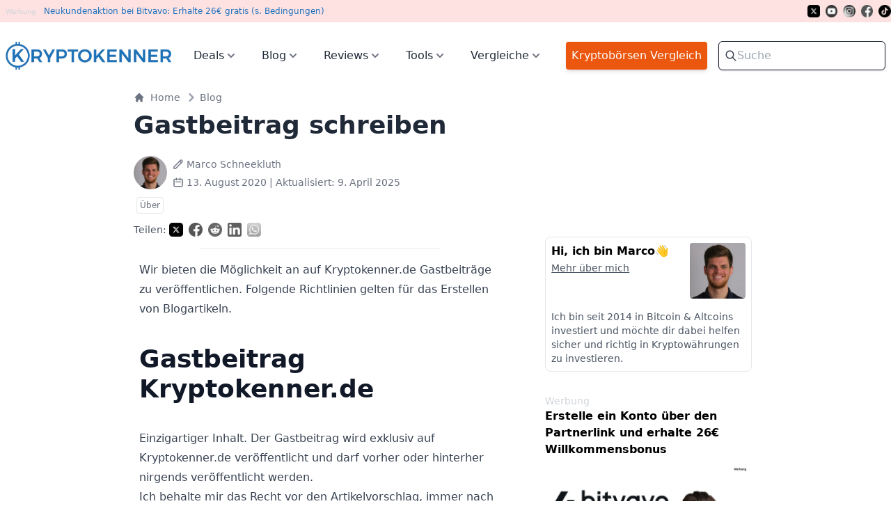

--- FILE ---
content_type: text/html; charset=UTF-8
request_url: https://kryptokenner.de/gastbeitrag-schreiben/
body_size: 21557
content:
<!DOCTYPE html><html  lang="de"><head><meta charset="utf-8">
<meta name="viewport" content="width=device-width, initial-scale=1">
<title>Gastbeitrag schreiben</title>
<style>*,::backdrop,:after,:before{--tw-border-spacing-x:0;--tw-border-spacing-y:0;--tw-translate-x:0;--tw-translate-y:0;--tw-rotate:0;--tw-skew-x:0;--tw-skew-y:0;--tw-scale-x:1;--tw-scale-y:1;--tw-pan-x: ;--tw-pan-y: ;--tw-pinch-zoom: ;--tw-scroll-snap-strictness:proximity;--tw-gradient-from-position: ;--tw-gradient-via-position: ;--tw-gradient-to-position: ;--tw-ordinal: ;--tw-slashed-zero: ;--tw-numeric-figure: ;--tw-numeric-spacing: ;--tw-numeric-fraction: ;--tw-ring-inset: ;--tw-ring-offset-width:0px;--tw-ring-offset-color:#fff;--tw-ring-color:#3b82f680;--tw-ring-offset-shadow:0 0 #0000;--tw-ring-shadow:0 0 #0000;--tw-shadow:0 0 #0000;--tw-shadow-colored:0 0 #0000;--tw-blur: ;--tw-brightness: ;--tw-contrast: ;--tw-grayscale: ;--tw-hue-rotate: ;--tw-invert: ;--tw-saturate: ;--tw-sepia: ;--tw-drop-shadow: ;--tw-backdrop-blur: ;--tw-backdrop-brightness: ;--tw-backdrop-contrast: ;--tw-backdrop-grayscale: ;--tw-backdrop-hue-rotate: ;--tw-backdrop-invert: ;--tw-backdrop-opacity: ;--tw-backdrop-saturate: ;--tw-backdrop-sepia: ;--tw-contain-size: ;--tw-contain-layout: ;--tw-contain-paint: ;--tw-contain-style: }/*! tailwindcss v3.4.17 | MIT License | https://tailwindcss.com*/*,:after,:before{border:0 solid #e5e7eb;box-sizing:border-box}:after,:before{--tw-content:""}:host,html{line-height:1.5;-webkit-text-size-adjust:100%;font-family:Lato,system-ui,-apple-system,BlinkMacSystemFont,Segoe UI,Roboto,Helvetica Neue,Arial,Noto Sans,sans-serif,Apple Color Emoji,Segoe UI Emoji,Segoe UI Symbol,Noto Color Emoji;font-feature-settings:normal;font-variation-settings:normal;-moz-tab-size:4;tab-size:4;-webkit-tap-highlight-color:transparent}body{line-height:inherit;margin:0}hr{border-top-width:1px;color:inherit;height:0}abbr:where([title]){-webkit-text-decoration:underline dotted;text-decoration:underline dotted}h1,h2,h3,h4,h5,h6{font-size:inherit;font-weight:inherit}a{color:inherit;text-decoration:inherit}b,strong{font-weight:bolder}code,kbd,pre,samp{font-family:ui-monospace,SFMono-Regular,Menlo,Monaco,Consolas,Liberation Mono,Courier New,monospace;font-feature-settings:normal;font-size:1em;font-variation-settings:normal}small{font-size:80%}sub,sup{font-size:75%;line-height:0;position:relative;vertical-align:initial}sub{bottom:-.25em}sup{top:-.5em}table{border-collapse:collapse;border-color:inherit;text-indent:0}button,input,optgroup,select,textarea{color:inherit;font-family:inherit;font-feature-settings:inherit;font-size:100%;font-variation-settings:inherit;font-weight:inherit;letter-spacing:inherit;line-height:inherit;margin:0;padding:0}button,select{text-transform:none}button,input:where([type=button]),input:where([type=reset]),input:where([type=submit]){-webkit-appearance:button;background-color:initial;background-image:none}:-moz-focusring{outline:auto}:-moz-ui-invalid{box-shadow:none}progress{vertical-align:initial}::-webkit-inner-spin-button,::-webkit-outer-spin-button{height:auto}[type=search]{-webkit-appearance:textfield;outline-offset:-2px}::-webkit-search-decoration{-webkit-appearance:none}::-webkit-file-upload-button{-webkit-appearance:button;font:inherit}summary{display:list-item}blockquote,dd,dl,figure,h1,h2,h3,h4,h5,h6,hr,p,pre{margin:0}fieldset{margin:0}fieldset,legend{padding:0}menu,ol,ul{list-style:none;margin:0;padding:0}dialog{padding:0}textarea{resize:vertical}input::placeholder,textarea::placeholder{color:#9ca3af;opacity:1}[role=button],button{cursor:pointer}:disabled{cursor:default}audio,canvas,embed,iframe,img,object,svg,video{display:block;vertical-align:middle}img,video{height:auto;max-width:100%}[hidden]:where(:not([hidden=until-found])){display:none}.container{width:100%}@media (min-width:640px){.container{max-width:640px}}@media (min-width:769px){.container{max-width:769px}}@media (min-width:1024px){.container{max-width:1024px}}@media (min-width:1280px){.container{max-width:1280px}}@media (min-width:1536px){.container{max-width:1536px}}.prose{color:var(--tw-prose-body);max-width:100ch}.prose :where(p):not(:where([class~=not-prose],[class~=not-prose] *)){margin-bottom:1.25em;margin-top:1.25em}.prose :where([class~=lead]):not(:where([class~=not-prose],[class~=not-prose] *)){color:var(--tw-prose-lead);font-size:1.25em;line-height:1.6;margin-bottom:1.2em;margin-top:1.2em}.prose :where(a):not(:where([class~=not-prose],[class~=not-prose] *)){color:#1d71bd;font-weight:700;text-decoration:underline}.prose :where(strong):not(:where([class~=not-prose],[class~=not-prose] *)){color:var(--tw-prose-bold);font-weight:600}.prose :where(a strong):not(:where([class~=not-prose],[class~=not-prose] *)){color:inherit}.prose :where(blockquote strong):not(:where([class~=not-prose],[class~=not-prose] *)){color:inherit}.prose :where(thead th strong):not(:where([class~=not-prose],[class~=not-prose] *)){color:inherit}.prose :where(ol):not(:where([class~=not-prose],[class~=not-prose] *)){list-style-type:decimal;margin-bottom:1.25em;margin-top:1.25em;padding-inline-start:1.625em}.prose :where(ol[type=A]):not(:where([class~=not-prose],[class~=not-prose] *)){list-style-type:upper-alpha}.prose :where(ol[type=a]):not(:where([class~=not-prose],[class~=not-prose] *)){list-style-type:lower-alpha}.prose :where(ol[type=A s]):not(:where([class~=not-prose],[class~=not-prose] *)){list-style-type:upper-alpha}.prose :where(ol[type=a s]):not(:where([class~=not-prose],[class~=not-prose] *)){list-style-type:lower-alpha}.prose :where(ol[type=I]):not(:where([class~=not-prose],[class~=not-prose] *)){list-style-type:upper-roman}.prose :where(ol[type=i]):not(:where([class~=not-prose],[class~=not-prose] *)){list-style-type:lower-roman}.prose :where(ol[type=I s]):not(:where([class~=not-prose],[class~=not-prose] *)){list-style-type:upper-roman}.prose :where(ol[type=i s]):not(:where([class~=not-prose],[class~=not-prose] *)){list-style-type:lower-roman}.prose :where(ol[type="1"]):not(:where([class~=not-prose],[class~=not-prose] *)){list-style-type:decimal}.prose :where(ul):not(:where([class~=not-prose],[class~=not-prose] *)){list-style-type:disc;margin-bottom:1.25em;margin-top:1.25em;padding-inline-start:1.625em}.prose :where(ol>li):not(:where([class~=not-prose],[class~=not-prose] *))::marker{color:var(--tw-prose-counters);font-weight:400}.prose :where(ul>li):not(:where([class~=not-prose],[class~=not-prose] *))::marker{color:var(--tw-prose-bullets)}.prose :where(dt):not(:where([class~=not-prose],[class~=not-prose] *)){color:var(--tw-prose-headings);font-weight:600;margin-top:1.25em}.prose :where(hr):not(:where([class~=not-prose],[class~=not-prose] *)){border-color:var(--tw-prose-hr);border-top-width:1px;margin-bottom:3em;margin-top:3em}.prose :where(blockquote):not(:where([class~=not-prose],[class~=not-prose] *)){border-inline-start-color:var(--tw-prose-quote-borders);border-inline-start-width:.25rem;color:var(--tw-prose-quotes);font-style:italic;font-weight:500;margin-bottom:1.6em;margin-top:1.6em;padding-inline-start:1em;quotes:"“""”""‘""’"}.prose :where(blockquote p:first-of-type):not(:where([class~=not-prose],[class~=not-prose] *)):before{content:open-quote}.prose :where(blockquote p:last-of-type):not(:where([class~=not-prose],[class~=not-prose] *)):after{content:close-quote}.prose :where(h1):not(:where([class~=not-prose],[class~=not-prose] *)){color:var(--tw-prose-headings);font-size:2.25em;font-weight:800;line-height:1.1111111;margin-bottom:.8888889em;margin-top:0}.prose :where(h1 strong):not(:where([class~=not-prose],[class~=not-prose] *)){color:inherit;font-weight:900}.prose :where(h2):not(:where([class~=not-prose],[class~=not-prose] *)){color:var(--tw-prose-headings);font-size:1.5em;font-weight:700;line-height:1.3333333;margin-bottom:1em;margin-top:2em}.prose :where(h2 strong):not(:where([class~=not-prose],[class~=not-prose] *)){color:inherit;font-weight:800}.prose :where(h3):not(:where([class~=not-prose],[class~=not-prose] *)){color:var(--tw-prose-headings);font-size:1.25em;font-weight:600;line-height:1.6;margin-bottom:.6em;margin-top:1.6em}.prose :where(h3 strong):not(:where([class~=not-prose],[class~=not-prose] *)){color:inherit;font-weight:700}.prose :where(h4):not(:where([class~=not-prose],[class~=not-prose] *)){color:var(--tw-prose-headings);font-weight:600;line-height:1.5;margin-bottom:.5em;margin-top:1.5em}.prose :where(h4 strong):not(:where([class~=not-prose],[class~=not-prose] *)){color:inherit;font-weight:700}.prose :where(img):not(:where([class~=not-prose],[class~=not-prose] *)){margin-bottom:2em;margin-top:2em}.prose :where(picture):not(:where([class~=not-prose],[class~=not-prose] *)){display:block;margin-bottom:2em;margin-top:2em}.prose :where(video):not(:where([class~=not-prose],[class~=not-prose] *)){margin-bottom:2em;margin-top:2em}.prose :where(kbd):not(:where([class~=not-prose],[class~=not-prose] *)){border-radius:.3125rem;box-shadow:0 0 0 1px rgb(var(--tw-prose-kbd-shadows)/10%),0 3px rgb(var(--tw-prose-kbd-shadows)/10%);color:var(--tw-prose-kbd);font-family:inherit;font-size:.875em;font-weight:500;padding-inline-end:.375em;padding-bottom:.1875em;padding-top:.1875em;padding-inline-start:.375em}.prose :where(code):not(:where([class~=not-prose],[class~=not-prose] *)){color:var(--tw-prose-code);font-size:.875em;font-weight:600}.prose :where(code):not(:where([class~=not-prose],[class~=not-prose] *)):before{content:"`"}.prose :where(code):not(:where([class~=not-prose],[class~=not-prose] *)):after{content:"`"}.prose :where(a code):not(:where([class~=not-prose],[class~=not-prose] *)){color:inherit}.prose :where(h1 code):not(:where([class~=not-prose],[class~=not-prose] *)){color:inherit}.prose :where(h2 code):not(:where([class~=not-prose],[class~=not-prose] *)){color:inherit;font-size:.875em}.prose :where(h3 code):not(:where([class~=not-prose],[class~=not-prose] *)){color:inherit;font-size:.9em}.prose :where(h4 code):not(:where([class~=not-prose],[class~=not-prose] *)){color:inherit}.prose :where(blockquote code):not(:where([class~=not-prose],[class~=not-prose] *)){color:inherit}.prose :where(thead th code):not(:where([class~=not-prose],[class~=not-prose] *)){color:inherit}.prose :where(pre):not(:where([class~=not-prose],[class~=not-prose] *)){background-color:var(--tw-prose-pre-bg);border-radius:.375rem;color:var(--tw-prose-pre-code);font-size:.875em;font-weight:400;line-height:1.7142857;margin-bottom:1.7142857em;margin-top:1.7142857em;overflow-x:auto;padding-inline-end:1.1428571em;padding-bottom:.8571429em;padding-top:.8571429em;padding-inline-start:1.1428571em}.prose :where(pre code):not(:where([class~=not-prose],[class~=not-prose] *)){background-color:initial;border-radius:0;border-width:0;color:inherit;font-family:inherit;font-size:inherit;font-weight:inherit;line-height:inherit;padding:0}.prose :where(pre code):not(:where([class~=not-prose],[class~=not-prose] *)):before{content:none}.prose :where(pre code):not(:where([class~=not-prose],[class~=not-prose] *)):after{content:none}.prose :where(table):not(:where([class~=not-prose],[class~=not-prose] *)){font-size:.875em;line-height:1.7142857;margin-bottom:2em;margin-top:2em;table-layout:auto;width:100%}.prose :where(thead):not(:where([class~=not-prose],[class~=not-prose] *)){border-bottom-color:var(--tw-prose-th-borders);border-bottom-width:1px}.prose :where(thead th):not(:where([class~=not-prose],[class~=not-prose] *)){color:var(--tw-prose-headings);font-weight:600;padding-inline-end:.5714286em;padding-bottom:.5714286em;padding-inline-start:.5714286em;vertical-align:bottom}.prose :where(tbody tr):not(:where([class~=not-prose],[class~=not-prose] *)){border-bottom-color:var(--tw-prose-td-borders);border-bottom-width:1px}.prose :where(tbody tr:last-child):not(:where([class~=not-prose],[class~=not-prose] *)){border-bottom-width:0}.prose :where(tbody td):not(:where([class~=not-prose],[class~=not-prose] *)){vertical-align:initial}.prose :where(tfoot):not(:where([class~=not-prose],[class~=not-prose] *)){border-top-color:var(--tw-prose-th-borders);border-top-width:1px}.prose :where(tfoot td):not(:where([class~=not-prose],[class~=not-prose] *)){vertical-align:top}.prose :where(th,td):not(:where([class~=not-prose],[class~=not-prose] *)){text-align:start}.prose :where(figure>*):not(:where([class~=not-prose],[class~=not-prose] *)){margin-bottom:0;margin-top:0}.prose :where(figcaption):not(:where([class~=not-prose],[class~=not-prose] *)){color:var(--tw-prose-captions);font-size:.875em;line-height:1.4285714;margin-top:.8571429em}.prose{--tw-prose-body:#374151;--tw-prose-headings:#111827;--tw-prose-lead:#4b5563;--tw-prose-links:#111827;--tw-prose-bold:#111827;--tw-prose-counters:#6b7280;--tw-prose-bullets:#d1d5db;--tw-prose-hr:#e5e7eb;--tw-prose-quotes:#111827;--tw-prose-quote-borders:#e5e7eb;--tw-prose-captions:#6b7280;--tw-prose-kbd:#111827;--tw-prose-kbd-shadows:17 24 39;--tw-prose-code:#111827;--tw-prose-pre-code:#e5e7eb;--tw-prose-pre-bg:#1f2937;--tw-prose-th-borders:#d1d5db;--tw-prose-td-borders:#e5e7eb;--tw-prose-invert-body:#d1d5db;--tw-prose-invert-headings:#fff;--tw-prose-invert-lead:#9ca3af;--tw-prose-invert-links:#fff;--tw-prose-invert-bold:#fff;--tw-prose-invert-counters:#9ca3af;--tw-prose-invert-bullets:#4b5563;--tw-prose-invert-hr:#374151;--tw-prose-invert-quotes:#f3f4f6;--tw-prose-invert-quote-borders:#374151;--tw-prose-invert-captions:#9ca3af;--tw-prose-invert-kbd:#fff;--tw-prose-invert-kbd-shadows:255 255 255;--tw-prose-invert-code:#fff;--tw-prose-invert-pre-code:#d1d5db;--tw-prose-invert-pre-bg:#00000080;--tw-prose-invert-th-borders:#4b5563;--tw-prose-invert-td-borders:#374151;font-size:1rem;line-height:1.75}.prose :where(picture>img):not(:where([class~=not-prose],[class~=not-prose] *)){margin-bottom:0;margin-top:0}.prose :where(li):not(:where([class~=not-prose],[class~=not-prose] *)){margin-bottom:.5em;margin-top:.5em}.prose :where(ol>li):not(:where([class~=not-prose],[class~=not-prose] *)){padding-inline-start:.375em}.prose :where(ul>li):not(:where([class~=not-prose],[class~=not-prose] *)){padding-inline-start:.375em}.prose :where(.prose>ul>li p):not(:where([class~=not-prose],[class~=not-prose] *)){margin-bottom:.75em;margin-top:.75em}.prose :where(.prose>ul>li>p:first-child):not(:where([class~=not-prose],[class~=not-prose] *)){margin-top:1.25em}.prose :where(.prose>ul>li>p:last-child):not(:where([class~=not-prose],[class~=not-prose] *)){margin-bottom:1.25em}.prose :where(.prose>ol>li>p:first-child):not(:where([class~=not-prose],[class~=not-prose] *)){margin-top:1.25em}.prose :where(.prose>ol>li>p:last-child):not(:where([class~=not-prose],[class~=not-prose] *)){margin-bottom:1.25em}.prose :where(ul ul,ul ol,ol ul,ol ol):not(:where([class~=not-prose],[class~=not-prose] *)){margin-bottom:.75em;margin-top:.75em}.prose :where(dl):not(:where([class~=not-prose],[class~=not-prose] *)){margin-bottom:1.25em;margin-top:1.25em}.prose :where(dd):not(:where([class~=not-prose],[class~=not-prose] *)){margin-top:.5em;padding-inline-start:1.625em}.prose :where(hr+*):not(:where([class~=not-prose],[class~=not-prose] *)){margin-top:0}.prose :where(h2+*):not(:where([class~=not-prose],[class~=not-prose] *)){margin-top:0}.prose :where(h3+*):not(:where([class~=not-prose],[class~=not-prose] *)){margin-top:0}.prose :where(h4+*):not(:where([class~=not-prose],[class~=not-prose] *)){margin-top:0}.prose :where(thead th:first-child):not(:where([class~=not-prose],[class~=not-prose] *)){padding-inline-start:0}.prose :where(thead th:last-child):not(:where([class~=not-prose],[class~=not-prose] *)){padding-inline-end:0}.prose :where(tbody td,tfoot td):not(:where([class~=not-prose],[class~=not-prose] *)){padding-inline-end:.5714286em;padding-bottom:.5714286em;padding-top:.5714286em;padding-inline-start:.5714286em}.prose :where(tbody td:first-child,tfoot td:first-child):not(:where([class~=not-prose],[class~=not-prose] *)){padding-inline-start:0}.prose :where(tbody td:last-child,tfoot td:last-child):not(:where([class~=not-prose],[class~=not-prose] *)){padding-inline-end:0}.prose :where(figure):not(:where([class~=not-prose],[class~=not-prose] *)){margin-bottom:2em;margin-top:2em}.prose :where(.prose>:first-child):not(:where([class~=not-prose],[class~=not-prose] *)){margin-top:0}.prose :where(.prose>:last-child):not(:where([class~=not-prose],[class~=not-prose] *)){margin-bottom:0}.prose :where(h1 a,h2 a,h3 a,h4 a,h5 a,h6 a):not(:where([class~=not-prose],[class~=not-prose] *)){color:#31435e;font-weight:700;text-decoration:none}.prose-lg{font-size:1.125rem;line-height:1.7777778}.prose-lg :where(p):not(:where([class~=not-prose],[class~=not-prose] *)){margin-bottom:1.3333333em;margin-top:1.3333333em}.prose-lg :where([class~=lead]):not(:where([class~=not-prose],[class~=not-prose] *)){font-size:1.2222222em;line-height:1.4545455;margin-bottom:1.0909091em;margin-top:1.0909091em}.prose-lg :where(blockquote):not(:where([class~=not-prose],[class~=not-prose] *)){margin-bottom:1.6666667em;margin-top:1.6666667em;padding-inline-start:1em}.prose-lg :where(h1):not(:where([class~=not-prose],[class~=not-prose] *)){font-size:2.6666667em;line-height:1;margin-bottom:.8333333em;margin-top:0}.prose-lg :where(h2):not(:where([class~=not-prose],[class~=not-prose] *)){font-size:1.6666667em;line-height:1.3333333;margin-bottom:1.0666667em;margin-top:1.8666667em}.prose-lg :where(h3):not(:where([class~=not-prose],[class~=not-prose] *)){font-size:1.3333333em;line-height:1.5;margin-bottom:.6666667em;margin-top:1.6666667em}.prose-lg :where(h4):not(:where([class~=not-prose],[class~=not-prose] *)){line-height:1.5555556;margin-bottom:.4444444em;margin-top:1.7777778em}.prose-lg :where(img):not(:where([class~=not-prose],[class~=not-prose] *)){margin-bottom:1.7777778em;margin-top:1.7777778em}.prose-lg :where(picture):not(:where([class~=not-prose],[class~=not-prose] *)){margin-bottom:1.7777778em;margin-top:1.7777778em}.prose-lg :where(picture>img):not(:where([class~=not-prose],[class~=not-prose] *)){margin-bottom:0;margin-top:0}.prose-lg :where(video):not(:where([class~=not-prose],[class~=not-prose] *)){margin-bottom:1.7777778em;margin-top:1.7777778em}.prose-lg :where(kbd):not(:where([class~=not-prose],[class~=not-prose] *)){border-radius:.3125rem;font-size:.8888889em;padding-inline-end:.4444444em;padding-bottom:.2222222em;padding-top:.2222222em;padding-inline-start:.4444444em}.prose-lg :where(code):not(:where([class~=not-prose],[class~=not-prose] *)){font-size:.8888889em}.prose-lg :where(h2 code):not(:where([class~=not-prose],[class~=not-prose] *)){font-size:.8666667em}.prose-lg :where(h3 code):not(:where([class~=not-prose],[class~=not-prose] *)){font-size:.875em}.prose-lg :where(pre):not(:where([class~=not-prose],[class~=not-prose] *)){border-radius:.375rem;font-size:.8888889em;line-height:1.75;margin-bottom:2em;margin-top:2em;padding-inline-end:1.5em;padding-bottom:1em;padding-top:1em;padding-inline-start:1.5em}.prose-lg :where(ol):not(:where([class~=not-prose],[class~=not-prose] *)){margin-bottom:1.3333333em;margin-top:1.3333333em;padding-inline-start:1.5555556em}.prose-lg :where(ul):not(:where([class~=not-prose],[class~=not-prose] *)){margin-bottom:1.3333333em;margin-top:1.3333333em;padding-inline-start:1.5555556em}.prose-lg :where(li):not(:where([class~=not-prose],[class~=not-prose] *)){margin-bottom:.6666667em;margin-top:.6666667em}.prose-lg :where(ol>li):not(:where([class~=not-prose],[class~=not-prose] *)){padding-inline-start:.4444444em}.prose-lg :where(ul>li):not(:where([class~=not-prose],[class~=not-prose] *)){padding-inline-start:.4444444em}.prose-lg :where(.prose-lg>ul>li p):not(:where([class~=not-prose],[class~=not-prose] *)){margin-bottom:.8888889em;margin-top:.8888889em}.prose-lg :where(.prose-lg>ul>li>p:first-child):not(:where([class~=not-prose],[class~=not-prose] *)){margin-top:1.3333333em}.prose-lg :where(.prose-lg>ul>li>p:last-child):not(:where([class~=not-prose],[class~=not-prose] *)){margin-bottom:1.3333333em}.prose-lg :where(.prose-lg>ol>li>p:first-child):not(:where([class~=not-prose],[class~=not-prose] *)){margin-top:1.3333333em}.prose-lg :where(.prose-lg>ol>li>p:last-child):not(:where([class~=not-prose],[class~=not-prose] *)){margin-bottom:1.3333333em}.prose-lg :where(ul ul,ul ol,ol ul,ol ol):not(:where([class~=not-prose],[class~=not-prose] *)){margin-bottom:.8888889em;margin-top:.8888889em}.prose-lg :where(dl):not(:where([class~=not-prose],[class~=not-prose] *)){margin-bottom:1.3333333em;margin-top:1.3333333em}.prose-lg :where(dt):not(:where([class~=not-prose],[class~=not-prose] *)){margin-top:1.3333333em}.prose-lg :where(dd):not(:where([class~=not-prose],[class~=not-prose] *)){margin-top:.6666667em;padding-inline-start:1.5555556em}.prose-lg :where(hr):not(:where([class~=not-prose],[class~=not-prose] *)){margin-bottom:3.1111111em;margin-top:3.1111111em}.prose-lg :where(hr+*):not(:where([class~=not-prose],[class~=not-prose] *)){margin-top:0}.prose-lg :where(h2+*):not(:where([class~=not-prose],[class~=not-prose] *)){margin-top:0}.prose-lg :where(h3+*):not(:where([class~=not-prose],[class~=not-prose] *)){margin-top:0}.prose-lg :where(h4+*):not(:where([class~=not-prose],[class~=not-prose] *)){margin-top:0}.prose-lg :where(table):not(:where([class~=not-prose],[class~=not-prose] *)){font-size:.8888889em;line-height:1.5}.prose-lg :where(thead th):not(:where([class~=not-prose],[class~=not-prose] *)){padding-inline-end:.75em;padding-bottom:.75em;padding-inline-start:.75em}.prose-lg :where(thead th:first-child):not(:where([class~=not-prose],[class~=not-prose] *)){padding-inline-start:0}.prose-lg :where(thead th:last-child):not(:where([class~=not-prose],[class~=not-prose] *)){padding-inline-end:0}.prose-lg :where(tbody td,tfoot td):not(:where([class~=not-prose],[class~=not-prose] *)){padding-inline-end:.75em;padding-bottom:.75em;padding-top:.75em;padding-inline-start:.75em}.prose-lg :where(tbody td:first-child,tfoot td:first-child):not(:where([class~=not-prose],[class~=not-prose] *)){padding-inline-start:0}.prose-lg :where(tbody td:last-child,tfoot td:last-child):not(:where([class~=not-prose],[class~=not-prose] *)){padding-inline-end:0}.prose-lg :where(figure):not(:where([class~=not-prose],[class~=not-prose] *)){margin-bottom:1.7777778em;margin-top:1.7777778em}.prose-lg :where(figure>*):not(:where([class~=not-prose],[class~=not-prose] *)){margin-bottom:0;margin-top:0}.prose-lg :where(figcaption):not(:where([class~=not-prose],[class~=not-prose] *)){font-size:.8888889em;line-height:1.5;margin-top:1em}.prose-lg :where(.prose-lg>:first-child):not(:where([class~=not-prose],[class~=not-prose] *)){margin-top:0}.prose-lg :where(.prose-lg>:last-child):not(:where([class~=not-prose],[class~=not-prose] *)){margin-bottom:0}.pointer-events-none{pointer-events:none}.fixed{position:fixed}.absolute{position:absolute}.relative{position:relative}.sticky{position:sticky}.inset-0{top:0;right:0;bottom:0;left:0}.inset-x-0{left:0;right:0}.inset-y-0{bottom:0;top:0}.-top-1{top:-.25rem}.bottom-0{bottom:0}.bottom-2{bottom:.5rem}.bottom-4{bottom:1rem}.bottom-full{bottom:100%}.left-0{left:0}.left-12{left:3rem}.left-2{left:.5rem}.left-\[-20px\]{left:-20px}.left-\[150px\]{left:150px}.right-0{right:0}.right-1{right:.25rem}.right-2{right:.5rem}.top-0{top:0}.top-1{top:.25rem}.top-1\/2{top:50%}.top-24{top:6rem}.top-28{top:7rem}.top-32{top:8rem}.z-10{z-index:10}.z-20{z-index:20}.z-30{z-index:30}.z-40{z-index:40}.z-50{z-index:50}.order-1{order:1}.order-2{order:2}.order-first{order:-9999}.col-span-1{grid-column:span 1/span 1}.m-1{margin:.25rem}.m-2{margin:.5rem}.m-6{margin:1.5rem}.mx-10{margin-left:2.5rem;margin-right:2.5rem}.mx-2{margin-left:.5rem;margin-right:.5rem}.mx-auto{margin-left:auto;margin-right:auto}.my-2{margin-bottom:.5rem;margin-top:.5rem}.my-4{margin-bottom:1rem;margin-top:1rem}.my-8{margin-bottom:2rem;margin-top:2rem}.my-auto{margin-bottom:auto;margin-top:auto}.-mb-px{margin-bottom:-1px}.-mt-3{margin-top:-.75rem}.-mt-4{margin-top:-1rem}.mb-0{margin-bottom:0}.mb-1{margin-bottom:.25rem}.mb-12{margin-bottom:3rem}.mb-2{margin-bottom:.5rem}.mb-3{margin-bottom:.75rem}.mb-4{margin-bottom:1rem}.mb-5{margin-bottom:1.25rem}.mb-6{margin-bottom:1.5rem}.mb-8{margin-bottom:2rem}.mb-auto{margin-bottom:auto}.ml-1{margin-left:.25rem}.ml-2{margin-left:.5rem}.ml-3{margin-left:.75rem}.ml-4{margin-left:1rem}.ml-8{margin-left:2rem}.ml-auto{margin-left:auto}.mr-1{margin-right:.25rem}.mr-2{margin-right:.5rem}.mr-3{margin-right:.75rem}.mr-4{margin-right:1rem}.mr-5{margin-right:1.25rem}.mr-auto{margin-right:auto}.mt-1{margin-top:.25rem}.mt-16{margin-top:4rem}.mt-2{margin-top:.5rem}.mt-3{margin-top:.75rem}.mt-4{margin-top:1rem}.mt-6{margin-top:1.5rem}.mt-8{margin-top:2rem}.mt-auto{margin-top:auto}.line-clamp-2{-webkit-line-clamp:2}.line-clamp-2,.line-clamp-3{display:-webkit-box;overflow:hidden;-webkit-box-orient:vertical}.line-clamp-3{-webkit-line-clamp:3}.block{display:block}.inline-block{display:inline-block}.inline{display:inline}.flex{display:flex}.inline-flex{display:inline-flex}.table{display:table}.grid{display:grid}.hidden{display:none}.aspect-square{aspect-ratio:1/1}.h-0\.5{height:.125rem}.h-1{height:.25rem}.h-10{height:2.5rem}.h-12{height:3rem}.h-16{height:4rem}.h-2{height:.5rem}.h-20{height:5rem}.h-24{height:6rem}.h-3{height:.75rem}.h-4{height:1rem}.h-4\/6{height:66.666667%}.h-5{height:1.25rem}.h-6{height:1.5rem}.h-7{height:1.75rem}.h-8{height:2rem}.h-9{height:2.25rem}.h-\[105px\]{height:105px}.h-\[140px\]{height:140px}.h-\[170px\]{height:170px}.h-\[65px\]{height:65px}.h-\[85px\]{height:85px}.h-auto{height:auto}.h-full{height:100%}.h-px{height:1px}.max-h-10{max-height:2.5rem}.max-h-12{max-height:3rem}.max-h-2{max-height:.5rem}.max-h-3{max-height:.75rem}.max-h-56{max-height:14rem}.max-h-8{max-height:2rem}.max-h-96{max-height:24rem}.min-h-full{min-height:100%}.min-h-screen{min-height:100vh}.w-1{width:.25rem}.w-1\/2{width:50%}.w-1\/3{width:33.333333%}.w-10{width:2.5rem}.w-12{width:3rem}.w-14{width:3.5rem}.w-16{width:4rem}.w-2\/3{width:66.666667%}.w-20{width:5rem}.w-24{width:6rem}.w-28{width:7rem}.w-3{width:.75rem}.w-3\/4{width:75%}.w-32{width:8rem}.w-4{width:1rem}.w-40{width:10rem}.w-5{width:1.25rem}.w-56{width:14rem}.w-6{width:1.5rem}.w-7{width:1.75rem}.w-8{width:2rem}.w-9{width:2.25rem}.w-96{width:24rem}.w-auto{width:auto}.w-full{width:100%}.w-max{width:max-content}.w-min{width:min-content}.min-w-0{min-width:0}.min-w-\[150px\]{min-width:150px}.min-w-\[200px\]{min-width:200px}.min-w-full{min-width:100%}.max-w-2xl{max-width:42rem}.max-w-3xl{max-width:48rem}.max-w-4xl{max-width:56rem}.max-w-6xl{max-width:72rem}.max-w-7xl{max-width:80rem}.max-w-\[200px\]{max-width:200px}.max-w-\[50\%\]{max-width:50%}.max-w-lg{max-width:32rem}.max-w-md{max-width:28rem}.max-w-screen-lg{max-width:1024px}.max-w-screen-md{max-width:769px}.max-w-screen-sm{max-width:640px}.max-w-screen-xl{max-width:1280px}.max-w-sm{max-width:24rem}.max-w-xl{max-width:36rem}.max-w-xs{max-width:20rem}.flex-1{flex:1 1 0%}.flex-auto{flex:1 1 auto}.flex-shrink-0{flex-shrink:0}.shrink{flex-shrink:1}.flex-grow{flex-grow:1}.table-auto{table-layout:auto}.border-collapse{border-collapse:collapse}.-translate-y-1\/2{--tw-translate-y:-50%}.-translate-y-1\/2,.rotate-180{transform:translate(var(--tw-translate-x),var(--tw-translate-y)) rotate(var(--tw-rotate)) skew(var(--tw-skew-x)) skewY(var(--tw-skew-y)) scaleX(var(--tw-scale-x)) scaleY(var(--tw-scale-y))}.rotate-180{--tw-rotate:180deg}.scale-125{--tw-scale-x:1.25;--tw-scale-y:1.25}.scale-125,.scale-90{transform:translate(var(--tw-translate-x),var(--tw-translate-y)) rotate(var(--tw-rotate)) skew(var(--tw-skew-x)) skewY(var(--tw-skew-y)) scaleX(var(--tw-scale-x)) scaleY(var(--tw-scale-y))}.scale-90{--tw-scale-x:.9;--tw-scale-y:.9}.transform{transform:translate(var(--tw-translate-x),var(--tw-translate-y)) rotate(var(--tw-rotate)) skew(var(--tw-skew-x)) skewY(var(--tw-skew-y)) scaleX(var(--tw-scale-x)) scaleY(var(--tw-scale-y))}@keyframes bounce{0%,to{animation-timing-function:cubic-bezier(.8,0,1,1);transform:translateY(-25%)}50%{animation-timing-function:cubic-bezier(0,0,.2,1);transform:none}}.animate-bounce{animation:bounce 1s infinite}@keyframes ping{75%,to{opacity:0;transform:scale(2)}}.animate-ping{animation:ping 1s cubic-bezier(0,0,.2,1) infinite}@keyframes pulse{50%{opacity:.5}}.animate-pulse{animation:pulse 2s cubic-bezier(.4,0,.6,1) infinite}@keyframes spin{to{transform:rotate(1turn)}}.animate-spin{animation:spin 1s linear infinite}.cursor-default{cursor:default}.cursor-not-allowed{cursor:not-allowed}.cursor-pointer{cursor:pointer}.select-none{-webkit-user-select:none;user-select:none}.select-all{-webkit-user-select:all;user-select:all}.resize{resize:both}.list-inside{list-style-position:inside}.list-decimal{list-style-type:decimal}.list-disc{list-style-type:disc}.list-none{list-style-type:none}.grid-cols-1{grid-template-columns:repeat(1,minmax(0,1fr))}.grid-cols-2{grid-template-columns:repeat(2,minmax(0,1fr))}.flex-row{flex-direction:row}.flex-col{flex-direction:column}.flex-wrap{flex-wrap:wrap}.flex-nowrap{flex-wrap:nowrap}.place-items-center{place-items:center}.content-center{align-content:center}.items-start{align-items:flex-start}.items-center{align-items:center}.items-baseline{align-items:baseline}.items-stretch{align-items:stretch}.justify-start{justify-content:flex-start}.justify-end{justify-content:flex-end}.justify-center{justify-content:center}.justify-between{justify-content:space-between}.justify-items-stretch{justify-items:stretch}.gap-1{gap:.25rem}.gap-2{gap:.5rem}.gap-3{gap:.75rem}.gap-4{gap:1rem}.gap-6{gap:1.5rem}.gap-8{gap:2rem}.space-x-0>:not([hidden])~:not([hidden]){--tw-space-x-reverse:0;margin-left:calc(0px*(1 - var(--tw-space-x-reverse)));margin-right:calc(0px*var(--tw-space-x-reverse))}.space-x-1>:not([hidden])~:not([hidden]){--tw-space-x-reverse:0;margin-left:calc(.25rem*(1 - var(--tw-space-x-reverse)));margin-right:calc(.25rem*var(--tw-space-x-reverse))}.space-x-2>:not([hidden])~:not([hidden]){--tw-space-x-reverse:0;margin-left:calc(.5rem*(1 - var(--tw-space-x-reverse)));margin-right:calc(.5rem*var(--tw-space-x-reverse))}.space-x-3>:not([hidden])~:not([hidden]){--tw-space-x-reverse:0;margin-left:calc(.75rem*(1 - var(--tw-space-x-reverse)));margin-right:calc(.75rem*var(--tw-space-x-reverse))}.space-x-4>:not([hidden])~:not([hidden]){--tw-space-x-reverse:0;margin-left:calc(1rem*(1 - var(--tw-space-x-reverse)));margin-right:calc(1rem*var(--tw-space-x-reverse))}.space-x-6>:not([hidden])~:not([hidden]){--tw-space-x-reverse:0;margin-left:calc(1.5rem*(1 - var(--tw-space-x-reverse)));margin-right:calc(1.5rem*var(--tw-space-x-reverse))}.space-y-0>:not([hidden])~:not([hidden]){--tw-space-y-reverse:0;margin-bottom:calc(0px*var(--tw-space-y-reverse));margin-top:calc(0px*(1 - var(--tw-space-y-reverse)))}.space-y-0\.5>:not([hidden])~:not([hidden]){--tw-space-y-reverse:0;margin-bottom:calc(.125rem*var(--tw-space-y-reverse));margin-top:calc(.125rem*(1 - var(--tw-space-y-reverse)))}.space-y-1>:not([hidden])~:not([hidden]){--tw-space-y-reverse:0;margin-bottom:calc(.25rem*var(--tw-space-y-reverse));margin-top:calc(.25rem*(1 - var(--tw-space-y-reverse)))}.space-y-2>:not([hidden])~:not([hidden]){--tw-space-y-reverse:0;margin-bottom:calc(.5rem*var(--tw-space-y-reverse));margin-top:calc(.5rem*(1 - var(--tw-space-y-reverse)))}.space-y-4>:not([hidden])~:not([hidden]){--tw-space-y-reverse:0;margin-bottom:calc(1rem*var(--tw-space-y-reverse));margin-top:calc(1rem*(1 - var(--tw-space-y-reverse)))}.space-y-6>:not([hidden])~:not([hidden]){--tw-space-y-reverse:0;margin-bottom:calc(1.5rem*var(--tw-space-y-reverse));margin-top:calc(1.5rem*(1 - var(--tw-space-y-reverse)))}.space-y-8>:not([hidden])~:not([hidden]){--tw-space-y-reverse:0;margin-bottom:calc(2rem*var(--tw-space-y-reverse));margin-top:calc(2rem*(1 - var(--tw-space-y-reverse)))}.divide-y>:not([hidden])~:not([hidden]){--tw-divide-y-reverse:0;border-bottom-width:calc(1px*var(--tw-divide-y-reverse));border-top-width:calc(1px*(1 - var(--tw-divide-y-reverse)))}.divide-gray-200>:not([hidden])~:not([hidden]){--tw-divide-opacity:1;border-color:rgb(229 231 235/var(--tw-divide-opacity,1))}.divide-slate-200>:not([hidden])~:not([hidden]){--tw-divide-opacity:1;border-color:rgb(226 232 240/var(--tw-divide-opacity,1))}.place-self-center{place-self:center}.self-center{align-self:center}.overflow-auto{overflow:auto}.overflow-hidden{overflow:hidden}.overflow-x-auto{overflow-x:auto}.overflow-y-auto{overflow-y:auto}.truncate{overflow:hidden;text-overflow:ellipsis}.truncate,.whitespace-nowrap{white-space:nowrap}.text-nowrap{text-wrap:nowrap}.break-words{overflow-wrap:break-word}.rounded{border-radius:.25rem}.rounded-2xl{border-radius:1rem}.rounded-full{border-radius:9999px}.rounded-lg{border-radius:.5rem}.rounded-md{border-radius:.375rem}.rounded-xl{border-radius:.75rem}.rounded-r-md{border-bottom-right-radius:.375rem;border-top-right-radius:.375rem}.rounded-t{border-top-left-radius:.25rem;border-top-right-radius:.25rem}.rounded-t-lg{border-top-left-radius:.5rem;border-top-right-radius:.5rem}.border{border-width:1px}.border-0{border-width:0}.border-2{border-width:2px}.border-\[1px\]{border-width:1px}.border-x{border-left-width:1px;border-right-width:1px}.border-b{border-bottom-width:1px}.border-b-2{border-bottom-width:2px}.border-l-4{border-left-width:4px}.border-r{border-right-width:1px}.border-t{border-top-width:1px}.border-black{--tw-border-opacity:1;border-color:rgb(0 0 0/var(--tw-border-opacity,1))}.border-blue-500{--tw-border-opacity:1;border-color:rgb(59 130 246/var(--tw-border-opacity,1))}.border-gray-100{--tw-border-opacity:1;border-color:rgb(243 244 246/var(--tw-border-opacity,1))}.border-gray-200{--tw-border-opacity:1;border-color:rgb(229 231 235/var(--tw-border-opacity,1))}.border-gray-300{--tw-border-opacity:1;border-color:rgb(209 213 219/var(--tw-border-opacity,1))}.border-gray-400{--tw-border-opacity:1;border-color:rgb(156 163 175/var(--tw-border-opacity,1))}.border-gray-900{--tw-border-opacity:1;border-color:rgb(17 24 39/var(--tw-border-opacity,1))}.border-green-200{--tw-border-opacity:1;border-color:rgb(187 247 208/var(--tw-border-opacity,1))}.border-inherit{border-color:inherit}.border-primary-light{--tw-border-opacity:1;border-color:rgb(232 241 248/var(--tw-border-opacity,1))}.border-primary-main{--tw-border-opacity:1;border-color:rgb(29 113 189/var(--tw-border-opacity,1))}.border-primary-main\/20{border-color:#1d71bd33}.border-secondary-main\/20{border-color:#eb570e33}.border-transparent{border-color:#0000}.border-white{--tw-border-opacity:1;border-color:rgb(255 255 255/var(--tw-border-opacity,1))}.border-opacity-60{--tw-border-opacity:.6}.bg-black{--tw-bg-opacity:1;background-color:rgb(0 0 0/var(--tw-bg-opacity,1))}.bg-blue-50{--tw-bg-opacity:1;background-color:rgb(239 246 255/var(--tw-bg-opacity,1))}.bg-gray-100{--tw-bg-opacity:1;background-color:rgb(243 244 246/var(--tw-bg-opacity,1))}.bg-gray-200{--tw-bg-opacity:1;background-color:rgb(229 231 235/var(--tw-bg-opacity,1))}.bg-gray-300{--tw-bg-opacity:1;background-color:rgb(209 213 219/var(--tw-bg-opacity,1))}.bg-gray-400{--tw-bg-opacity:1;background-color:rgb(156 163 175/var(--tw-bg-opacity,1))}.bg-gray-50{--tw-bg-opacity:1;background-color:rgb(249 250 251/var(--tw-bg-opacity,1))}.bg-gray-500{--tw-bg-opacity:1;background-color:rgb(107 114 128/var(--tw-bg-opacity,1))}.bg-gray-600{--tw-bg-opacity:1;background-color:rgb(75 85 99/var(--tw-bg-opacity,1))}.bg-gray-800{--tw-bg-opacity:1;background-color:rgb(31 41 55/var(--tw-bg-opacity,1))}.bg-green-50{--tw-bg-opacity:1;background-color:rgb(240 253 244/var(--tw-bg-opacity,1))}.bg-green-600{--tw-bg-opacity:1;background-color:rgb(22 163 74/var(--tw-bg-opacity,1))}.bg-green-700{--tw-bg-opacity:1;background-color:rgb(21 128 61/var(--tw-bg-opacity,1))}.bg-orange-600{--tw-bg-opacity:1;background-color:rgb(234 88 12/var(--tw-bg-opacity,1))}.bg-primary-light{--tw-bg-opacity:1;background-color:rgb(232 241 248/var(--tw-bg-opacity,1))}.bg-primary-main{--tw-bg-opacity:1;background-color:rgb(29 113 189/var(--tw-bg-opacity,1))}.bg-red-100{--tw-bg-opacity:1;background-color:rgb(254 226 226/var(--tw-bg-opacity,1))}.bg-red-50{--tw-bg-opacity:1;background-color:rgb(254 242 242/var(--tw-bg-opacity,1))}.bg-red-600{--tw-bg-opacity:1;background-color:rgb(220 38 38/var(--tw-bg-opacity,1))}.bg-secondary-main{--tw-bg-opacity:1;background-color:rgb(235 87 14/var(--tw-bg-opacity,1))}.bg-transparent{background-color:initial}.bg-white{--tw-bg-opacity:1;background-color:rgb(255 255 255/var(--tw-bg-opacity,1))}.bg-yellow-50{--tw-bg-opacity:1;background-color:rgb(254 252 232/var(--tw-bg-opacity,1))}.bg-opacity-70{--tw-bg-opacity:.7}.bg-gradient-to-b{background-image:linear-gradient(to bottom,var(--tw-gradient-stops))}.from-primary-main\/10{--tw-gradient-from:#1d71bd1a var(--tw-gradient-from-position);--tw-gradient-to:#1d71bd00 var(--tw-gradient-to-position);--tw-gradient-stops:var(--tw-gradient-from),var(--tw-gradient-to)}.from-secondary-main\/10{--tw-gradient-from:#eb570e1a var(--tw-gradient-from-position);--tw-gradient-to:#eb570e00 var(--tw-gradient-to-position);--tw-gradient-stops:var(--tw-gradient-from),var(--tw-gradient-to)}.to-primary-main\/10{--tw-gradient-to:#1d71bd1a var(--tw-gradient-to-position)}.to-secondary-main\/10{--tw-gradient-to:#eb570e1a var(--tw-gradient-to-position)}.fill-current{fill:currentColor}.object-contain{object-fit:contain}.object-cover{object-fit:cover}.object-center{object-position:center}.p-1{padding:.25rem}.p-2{padding:.5rem}.p-2\.5{padding:.625rem}.p-3{padding:.75rem}.p-4{padding:1rem}.p-5{padding:1.25rem}.p-6{padding:1.5rem}.px-0{padding-left:0;padding-right:0}.px-1{padding-left:.25rem;padding-right:.25rem}.px-2{padding-left:.5rem;padding-right:.5rem}.px-4{padding-left:1rem;padding-right:1rem}.px-5{padding-left:1.25rem;padding-right:1.25rem}.px-6{padding-left:1.5rem;padding-right:1.5rem}.px-8{padding-left:2rem;padding-right:2rem}.py-1{padding-bottom:.25rem;padding-top:.25rem}.py-10{padding-bottom:2.5rem;padding-top:2.5rem}.py-12{padding-bottom:3rem;padding-top:3rem}.py-2{padding-bottom:.5rem;padding-top:.5rem}.py-24{padding-bottom:6rem;padding-top:6rem}.py-3{padding-bottom:.75rem;padding-top:.75rem}.py-3\.5{padding-bottom:.875rem;padding-top:.875rem}.py-4{padding-bottom:1rem;padding-top:1rem}.py-5{padding-bottom:1.25rem;padding-top:1.25rem}.py-6{padding-bottom:1.5rem;padding-top:1.5rem}.py-8{padding-bottom:2rem;padding-top:2rem}.pb-1{padding-bottom:.25rem}.pb-2{padding-bottom:.5rem}.pb-4{padding-bottom:1rem}.pb-6{padding-bottom:1.5rem}.pb-8{padding-bottom:2rem}.pl-0{padding-left:0}.pl-1{padding-left:.25rem}.pl-2{padding-left:.5rem}.pl-3{padding-left:.75rem}.pl-4{padding-left:1rem}.pl-5{padding-left:1.25rem}.pr-1{padding-right:.25rem}.pr-10{padding-right:2.5rem}.pr-2{padding-right:.5rem}.pr-24{padding-right:6rem}.pr-7{padding-right:1.75rem}.pr-9{padding-right:2.25rem}.pt-1{padding-top:.25rem}.pt-10{padding-top:2.5rem}.pt-2{padding-top:.5rem}.pt-28{padding-top:7rem}.pt-3{padding-top:.75rem}.pt-4{padding-top:1rem}.pt-5{padding-top:1.25rem}.pt-8{padding-top:2rem}.text-left{text-align:left}.text-center{text-align:center}.text-right{text-align:right}.align-middle{vertical-align:middle}.align-bottom{vertical-align:bottom}.font-sans{font-family:Lato,system-ui,-apple-system,BlinkMacSystemFont,Segoe UI,Roboto,Helvetica Neue,Arial,Noto Sans,sans-serif,Apple Color Emoji,Segoe UI Emoji,Segoe UI Symbol,Noto Color Emoji}.text-2xl{font-size:1.5rem;line-height:2rem}.text-3xl{font-size:1.875rem;line-height:2.25rem}.text-4xl{font-size:2.25rem;line-height:2.5rem}.text-5xl{font-size:3rem;line-height:1}.text-7xl{font-size:4.5rem;line-height:1}.text-\[10px\]{font-size:10px}.text-base{font-size:1rem;line-height:1.5rem}.text-lg{font-size:1.125rem;line-height:1.75rem}.text-sm{font-size:.875rem;line-height:1.25rem}.text-tiny{font-size:.6rem}.text-xl{font-size:1.25rem;line-height:1.75rem}.text-xs{font-size:.75rem;line-height:1rem}.font-black{font-weight:900}.font-bold{font-weight:700}.font-extrabold{font-weight:800}.font-light{font-weight:300}.font-medium{font-weight:500}.font-normal{font-weight:400}.font-semibold{font-weight:600}.uppercase{text-transform:uppercase}.capitalize{text-transform:capitalize}.leading-5{line-height:1.25rem}.leading-6{line-height:1.5rem}.leading-none{line-height:1}.leading-normal{line-height:1.5}.leading-relaxed{line-height:1.625}.tracking-tight{letter-spacing:-.025em}.tracking-wide{letter-spacing:.025em}.tracking-wider{letter-spacing:.05em}.tracking-widest{letter-spacing:.1em}.\!text-black{--tw-text-opacity:1!important;color:rgb(0 0 0/var(--tw-text-opacity,1))!important}.text-black{--tw-text-opacity:1;color:rgb(0 0 0/var(--tw-text-opacity,1))}.text-blue-500{--tw-text-opacity:1;color:rgb(59 130 246/var(--tw-text-opacity,1))}.text-blue-600{--tw-text-opacity:1;color:rgb(37 99 235/var(--tw-text-opacity,1))}.text-gray-100{--tw-text-opacity:1;color:rgb(243 244 246/var(--tw-text-opacity,1))}.text-gray-300{--tw-text-opacity:1;color:rgb(209 213 219/var(--tw-text-opacity,1))}.text-gray-400{--tw-text-opacity:1;color:rgb(156 163 175/var(--tw-text-opacity,1))}.text-gray-500{--tw-text-opacity:1;color:rgb(107 114 128/var(--tw-text-opacity,1))}.text-gray-600{--tw-text-opacity:1;color:rgb(75 85 99/var(--tw-text-opacity,1))}.text-gray-700{--tw-text-opacity:1;color:rgb(55 65 81/var(--tw-text-opacity,1))}.text-gray-800{--tw-text-opacity:1;color:rgb(31 41 55/var(--tw-text-opacity,1))}.text-gray-900{--tw-text-opacity:1;color:rgb(17 24 39/var(--tw-text-opacity,1))}.text-green-400{--tw-text-opacity:1;color:rgb(74 222 128/var(--tw-text-opacity,1))}.text-green-500{--tw-text-opacity:1;color:rgb(34 197 94/var(--tw-text-opacity,1))}.text-green-600{--tw-text-opacity:1;color:rgb(22 163 74/var(--tw-text-opacity,1))}.text-green-700{--tw-text-opacity:1;color:rgb(21 128 61/var(--tw-text-opacity,1))}.text-primary-main{--tw-text-opacity:1;color:rgb(29 113 189/var(--tw-text-opacity,1))}.text-primary-text{--tw-text-opacity:1;color:rgb(49 67 94/var(--tw-text-opacity,1))}.text-red-500{--tw-text-opacity:1;color:rgb(239 68 68/var(--tw-text-opacity,1))}.text-red-600{--tw-text-opacity:1;color:rgb(220 38 38/var(--tw-text-opacity,1))}.text-secondary-main{--tw-text-opacity:1;color:rgb(235 87 14/var(--tw-text-opacity,1))}.text-white{--tw-text-opacity:1;color:rgb(255 255 255/var(--tw-text-opacity,1))}.text-yellow-500{--tw-text-opacity:1;color:rgb(234 179 8/var(--tw-text-opacity,1))}.underline{text-decoration-line:underline}.placeholder-gray-500::placeholder{--tw-placeholder-opacity:1;color:rgb(107 114 128/var(--tw-placeholder-opacity,1))}.opacity-40{opacity:.4}.opacity-60{opacity:.6}.opacity-90{opacity:.9}.opacity-95{opacity:.95}.shadow{--tw-shadow:0 1px 3px 0 #0000001a,0 1px 2px -1px #0000001a;--tw-shadow-colored:0 1px 3px 0 var(--tw-shadow-color),0 1px 2px -1px var(--tw-shadow-color)}.shadow,.shadow-lg{box-shadow:var(--tw-ring-offset-shadow,0 0 #0000),var(--tw-ring-shadow,0 0 #0000),var(--tw-shadow)}.shadow-lg{--tw-shadow:0 10px 15px -3px #0000001a,0 4px 6px -4px #0000001a;--tw-shadow-colored:0 10px 15px -3px var(--tw-shadow-color),0 4px 6px -4px var(--tw-shadow-color)}.shadow-md{--tw-shadow:0 4px 6px -1px #0000001a,0 2px 4px -2px #0000001a;--tw-shadow-colored:0 4px 6px -1px var(--tw-shadow-color),0 2px 4px -2px var(--tw-shadow-color)}.shadow-md,.shadow-sm{box-shadow:var(--tw-ring-offset-shadow,0 0 #0000),var(--tw-ring-shadow,0 0 #0000),var(--tw-shadow)}.shadow-sm{--tw-shadow:0 1px 2px 0 #0000000d;--tw-shadow-colored:0 1px 2px 0 var(--tw-shadow-color)}.shadow-xl{--tw-shadow:0 20px 25px -5px #0000001a,0 8px 10px -6px #0000001a;--tw-shadow-colored:0 20px 25px -5px var(--tw-shadow-color),0 8px 10px -6px var(--tw-shadow-color);box-shadow:var(--tw-ring-offset-shadow,0 0 #0000),var(--tw-ring-shadow,0 0 #0000),var(--tw-shadow)}.ring-1{--tw-ring-offset-shadow:var(--tw-ring-inset) 0 0 0 var(--tw-ring-offset-width) var(--tw-ring-offset-color);--tw-ring-shadow:var(--tw-ring-inset) 0 0 0 calc(1px + var(--tw-ring-offset-width)) var(--tw-ring-color)}.ring-1,.ring-2{box-shadow:var(--tw-ring-offset-shadow),var(--tw-ring-shadow),var(--tw-shadow,0 0 #0000)}.ring-2{--tw-ring-offset-shadow:var(--tw-ring-inset) 0 0 0 var(--tw-ring-offset-width) var(--tw-ring-offset-color);--tw-ring-shadow:var(--tw-ring-inset) 0 0 0 calc(2px + var(--tw-ring-offset-width)) var(--tw-ring-color)}.ring-black{--tw-ring-opacity:1;--tw-ring-color:rgb(0 0 0/var(--tw-ring-opacity,1))}.ring-primary-main{--tw-ring-opacity:1;--tw-ring-color:rgb(29 113 189/var(--tw-ring-opacity,1))}.ring-opacity-5{--tw-ring-opacity:.05}.drop-shadow{--tw-drop-shadow:drop-shadow(0 1px 2px #0000001a) drop-shadow(0 1px 1px #0000000f)}.drop-shadow,.drop-shadow-lg{filter:var(--tw-blur) var(--tw-brightness) var(--tw-contrast) var(--tw-grayscale) var(--tw-hue-rotate) var(--tw-invert) var(--tw-saturate) var(--tw-sepia) var(--tw-drop-shadow)}.drop-shadow-lg{--tw-drop-shadow:drop-shadow(0 10px 8px #0000000a) drop-shadow(0 4px 3px #0000001a)}.drop-shadow-xl{--tw-drop-shadow:drop-shadow(0 20px 13px #00000008) drop-shadow(0 8px 5px #00000014)}.drop-shadow-xl,.grayscale{filter:var(--tw-blur) var(--tw-brightness) var(--tw-contrast) var(--tw-grayscale) var(--tw-hue-rotate) var(--tw-invert) var(--tw-saturate) var(--tw-sepia) var(--tw-drop-shadow)}.grayscale{--tw-grayscale:grayscale(100%)}.filter{filter:var(--tw-blur) var(--tw-brightness) var(--tw-contrast) var(--tw-grayscale) var(--tw-hue-rotate) var(--tw-invert) var(--tw-saturate) var(--tw-sepia) var(--tw-drop-shadow)}.transition{transition-duration:.15s;transition-property:color,background-color,border-color,text-decoration-color,fill,stroke,opacity,box-shadow,transform,filter,backdrop-filter;transition-timing-function:cubic-bezier(.4,0,.2,1)}.transition-all{transition-duration:.15s;transition-property:all;transition-timing-function:cubic-bezier(.4,0,.2,1)}.transition-colors{transition-duration:.15s;transition-property:color,background-color,border-color,text-decoration-color,fill,stroke;transition-timing-function:cubic-bezier(.4,0,.2,1)}.transition-shadow{transition-duration:.15s;transition-property:box-shadow;transition-timing-function:cubic-bezier(.4,0,.2,1)}.transition-transform{transition-duration:.15s;transition-property:transform;transition-timing-function:cubic-bezier(.4,0,.2,1)}.duration-200{transition-duration:.2s}.duration-300{transition-duration:.3s}.ease-in-out{transition-timing-function:cubic-bezier(.4,0,.2,1)}.before\:absolute:before{content:var(--tw-content);position:absolute}.before\:-inset-1:before{content:var(--tw-content);top:-.25rem;right:-.25rem;bottom:-.25rem;left:-.25rem}.before\:block:before{content:var(--tw-content);display:block}.before\:rounded:before{border-radius:.25rem;content:var(--tw-content)}.before\:bg-primary-main:before{content:var(--tw-content);--tw-bg-opacity:1;background-color:rgb(29 113 189/var(--tw-bg-opacity,1))}.last\:mr-0:last-child{margin-right:0}.last\:border-b-0:last-child{border-bottom-width:0}.hover\:-translate-y-1:hover{--tw-translate-y:-.25rem}.hover\:-translate-y-1:hover,.hover\:translate-x-1:hover{transform:translate(var(--tw-translate-x),var(--tw-translate-y)) rotate(var(--tw-rotate)) skew(var(--tw-skew-x)) skewY(var(--tw-skew-y)) scaleX(var(--tw-scale-x)) scaleY(var(--tw-scale-y))}.hover\:translate-x-1:hover{--tw-translate-x:.25rem}.hover\:translate-x-2:hover{--tw-translate-x:.5rem}.hover\:scale-105:hover,.hover\:translate-x-2:hover{transform:translate(var(--tw-translate-x),var(--tw-translate-y)) rotate(var(--tw-rotate)) skew(var(--tw-skew-x)) skewY(var(--tw-skew-y)) scaleX(var(--tw-scale-x)) scaleY(var(--tw-scale-y))}.hover\:scale-105:hover{--tw-scale-x:1.05;--tw-scale-y:1.05}.hover\:scale-125:hover{--tw-scale-x:1.25;--tw-scale-y:1.25;transform:translate(var(--tw-translate-x),var(--tw-translate-y)) rotate(var(--tw-rotate)) skew(var(--tw-skew-x)) skewY(var(--tw-skew-y)) scaleX(var(--tw-scale-x)) scaleY(var(--tw-scale-y))}.hover\:bg-blue-900:hover{--tw-bg-opacity:1;background-color:rgb(30 58 138/var(--tw-bg-opacity,1))}.hover\:bg-gray-100:hover{--tw-bg-opacity:1;background-color:rgb(243 244 246/var(--tw-bg-opacity,1))}.hover\:bg-gray-200:hover{--tw-bg-opacity:1;background-color:rgb(229 231 235/var(--tw-bg-opacity,1))}.hover\:bg-gray-50:hover{--tw-bg-opacity:1;background-color:rgb(249 250 251/var(--tw-bg-opacity,1))}.hover\:bg-green-100:hover{--tw-bg-opacity:1;background-color:rgb(220 252 231/var(--tw-bg-opacity,1))}.hover\:bg-green-700:hover{--tw-bg-opacity:1;background-color:rgb(21 128 61/var(--tw-bg-opacity,1))}.hover\:bg-orange-700:hover{--tw-bg-opacity:1;background-color:rgb(194 65 12/var(--tw-bg-opacity,1))}.hover\:bg-primary-light:hover{--tw-bg-opacity:1;background-color:rgb(232 241 248/var(--tw-bg-opacity,1))}.hover\:bg-red-700:hover{--tw-bg-opacity:1;background-color:rgb(185 28 28/var(--tw-bg-opacity,1))}.hover\:font-black:hover{font-weight:900}.hover\:text-black:hover{--tw-text-opacity:1;color:rgb(0 0 0/var(--tw-text-opacity,1))}.hover\:text-blue-800:hover{--tw-text-opacity:1;color:rgb(30 64 175/var(--tw-text-opacity,1))}.hover\:text-gray-500:hover{--tw-text-opacity:1;color:rgb(107 114 128/var(--tw-text-opacity,1))}.hover\:text-gray-700:hover{--tw-text-opacity:1;color:rgb(55 65 81/var(--tw-text-opacity,1))}.hover\:text-gray-900:hover{--tw-text-opacity:1;color:rgb(17 24 39/var(--tw-text-opacity,1))}.hover\:underline:hover{text-decoration-line:underline}.hover\:shadow-lg:hover{--tw-shadow:0 10px 15px -3px #0000001a,0 4px 6px -4px #0000001a;--tw-shadow-colored:0 10px 15px -3px var(--tw-shadow-color),0 4px 6px -4px var(--tw-shadow-color)}.hover\:shadow-lg:hover,.hover\:shadow-xl:hover{box-shadow:var(--tw-ring-offset-shadow,0 0 #0000),var(--tw-ring-shadow,0 0 #0000),var(--tw-shadow)}.hover\:shadow-xl:hover{--tw-shadow:0 20px 25px -5px #0000001a,0 8px 10px -6px #0000001a;--tw-shadow-colored:0 20px 25px -5px var(--tw-shadow-color),0 8px 10px -6px var(--tw-shadow-color)}.hover\:grayscale-0:hover{--tw-grayscale:grayscale(0);filter:var(--tw-blur) var(--tw-brightness) var(--tw-contrast) var(--tw-grayscale) var(--tw-hue-rotate) var(--tw-invert) var(--tw-saturate) var(--tw-sepia) var(--tw-drop-shadow)}.hover\:delay-100:hover{transition-delay:.1s}.hover\:duration-300:hover{transition-duration:.3s}.hover\:duration-500:hover{transition-duration:.5s}.focus\:border-primary-main:focus{--tw-border-opacity:1;border-color:rgb(29 113 189/var(--tw-border-opacity,1))}.focus\:bg-white:focus{--tw-bg-opacity:1;background-color:rgb(255 255 255/var(--tw-bg-opacity,1))}.focus\:text-gray-700:focus{--tw-text-opacity:1;color:rgb(55 65 81/var(--tw-text-opacity,1))}.focus\:text-gray-900:focus{--tw-text-opacity:1;color:rgb(17 24 39/var(--tw-text-opacity,1))}.focus\:outline-none:focus{outline:2px solid #0000;outline-offset:2px}.active\:scale-90:active{--tw-scale-x:.9;--tw-scale-y:.9;transform:translate(var(--tw-translate-x),var(--tw-translate-y)) rotate(var(--tw-rotate)) skew(var(--tw-skew-x)) skewY(var(--tw-skew-y)) scaleX(var(--tw-scale-x)) scaleY(var(--tw-scale-y))}@media (min-width:640px){.sm\:relative{position:relative}.sm\:top-0{top:0}.sm\:ml-1{margin-left:.25rem}.sm\:ml-auto{margin-left:auto}.sm\:block{display:block}.sm\:hidden{display:none}.sm\:h-auto{height:auto}.sm\:max-h-fit{max-height:fit-content}.sm\:w-1\/2{width:50%}.sm\:w-2\/3{width:66.666667%}.sm\:w-40{width:10rem}.sm\:w-60{width:15rem}.sm\:max-w-3xl{max-width:48rem}.sm\:max-w-full{max-width:100%}.sm\:max-w-lg{max-width:32rem}.sm\:max-w-md{max-width:28rem}.sm\:max-w-sm{max-width:24rem}.sm\:max-w-xl{max-width:36rem}.sm\:grid-cols-2{grid-template-columns:repeat(2,minmax(0,1fr))}.sm\:grid-cols-3{grid-template-columns:repeat(3,minmax(0,1fr))}.sm\:grid-cols-4{grid-template-columns:repeat(4,minmax(0,1fr))}.sm\:flex-row{flex-direction:row}.sm\:flex-col{flex-direction:column}.sm\:gap-6{gap:1.5rem}.sm\:space-x-2>:not([hidden])~:not([hidden]){--tw-space-x-reverse:0;margin-left:calc(.5rem*(1 - var(--tw-space-x-reverse)));margin-right:calc(.5rem*var(--tw-space-x-reverse))}.sm\:space-x-4>:not([hidden])~:not([hidden]){--tw-space-x-reverse:0;margin-left:calc(1rem*(1 - var(--tw-space-x-reverse)));margin-right:calc(1rem*var(--tw-space-x-reverse))}.sm\:rounded-lg{border-radius:.5rem}.sm\:px-0{padding-left:0;padding-right:0}.sm\:px-2{padding-left:.5rem;padding-right:.5rem}.sm\:px-4{padding-left:1rem;padding-right:1rem}.sm\:py-16{padding-bottom:4rem;padding-top:4rem}.sm\:py-32{padding-bottom:8rem;padding-top:8rem}.sm\:py-4{padding-bottom:1rem;padding-top:1rem}.sm\:py-8{padding-bottom:2rem;padding-top:2rem}.sm\:pl-8{padding-left:2rem}.sm\:text-3xl{font-size:1.875rem;line-height:2.25rem}.sm\:text-lg{font-size:1.125rem;line-height:1.75rem}.sm\:text-sm{font-size:.875rem;line-height:1.25rem}.sm\:text-xl{font-size:1.25rem;line-height:1.75rem}.sm\:text-xs{font-size:.75rem;line-height:1rem}}@media (min-width:769px){.md\:absolute{position:absolute}.md\:order-1{order:1}.md\:order-2{order:2}.md\:-m-3{margin:-.75rem}.md\:-m-4{margin:-1rem}.md\:m-0{margin:0}.md\:ml-auto{margin-left:auto}.md\:mr-0{margin-right:0}.md\:mt-0{margin-top:0}.md\:block{display:block}.md\:flex{display:flex}.md\:grid{display:grid}.md\:hidden{display:none}.md\:h-36{height:9rem}.md\:w-1\/2{width:50%}.md\:w-1\/3{width:33.333333%}.md\:w-1\/4{width:25%}.md\:w-2\/3{width:66.666667%}.md\:w-3\/4{width:75%}.md\:w-80{width:20rem}.md\:w-96{width:24rem}.md\:w-auto{width:auto}.md\:w-full{width:100%}.md\:max-w-2xl{max-width:42rem}.md\:max-w-3xl{max-width:48rem}.md\:max-w-4xl{max-width:56rem}.md\:max-w-5xl{max-width:64rem}.md\:max-w-7xl{max-width:80rem}.md\:max-w-screen-xl{max-width:1280px}.md\:flex-1{flex:1 1 0%}.md\:grid-cols-2{grid-template-columns:repeat(2,minmax(0,1fr))}.md\:grid-cols-3{grid-template-columns:repeat(3,minmax(0,1fr))}.md\:grid-cols-4{grid-template-columns:repeat(4,minmax(0,1fr))}.md\:flex-row{flex-direction:row}.md\:flex-col{flex-direction:column}.md\:items-center{align-items:center}.md\:justify-end{justify-content:flex-end}.md\:justify-center{justify-content:center}.md\:gap-12{gap:3rem}.md\:gap-4{gap:1rem}.md\:gap-6{gap:1.5rem}.md\:space-x-0>:not([hidden])~:not([hidden]){--tw-space-x-reverse:0;margin-left:calc(0px*(1 - var(--tw-space-x-reverse)));margin-right:calc(0px*var(--tw-space-x-reverse))}.md\:space-x-1>:not([hidden])~:not([hidden]){--tw-space-x-reverse:0;margin-left:calc(.25rem*(1 - var(--tw-space-x-reverse)));margin-right:calc(.25rem*var(--tw-space-x-reverse))}.md\:space-x-10>:not([hidden])~:not([hidden]){--tw-space-x-reverse:0;margin-left:calc(2.5rem*(1 - var(--tw-space-x-reverse)));margin-right:calc(2.5rem*var(--tw-space-x-reverse))}.md\:space-x-12>:not([hidden])~:not([hidden]){--tw-space-x-reverse:0;margin-left:calc(3rem*(1 - var(--tw-space-x-reverse)));margin-right:calc(3rem*var(--tw-space-x-reverse))}.md\:space-x-2>:not([hidden])~:not([hidden]){--tw-space-x-reverse:0;margin-left:calc(.5rem*(1 - var(--tw-space-x-reverse)));margin-right:calc(.5rem*var(--tw-space-x-reverse))}.md\:space-x-4>:not([hidden])~:not([hidden]){--tw-space-x-reverse:0;margin-left:calc(1rem*(1 - var(--tw-space-x-reverse)));margin-right:calc(1rem*var(--tw-space-x-reverse))}.md\:space-x-6>:not([hidden])~:not([hidden]){--tw-space-x-reverse:0;margin-left:calc(1.5rem*(1 - var(--tw-space-x-reverse)));margin-right:calc(1.5rem*var(--tw-space-x-reverse))}.md\:space-x-8>:not([hidden])~:not([hidden]){--tw-space-x-reverse:0;margin-left:calc(2rem*(1 - var(--tw-space-x-reverse)));margin-right:calc(2rem*var(--tw-space-x-reverse))}.md\:space-y-0>:not([hidden])~:not([hidden]){--tw-space-y-reverse:0;margin-bottom:calc(0px*var(--tw-space-y-reverse));margin-top:calc(0px*(1 - var(--tw-space-y-reverse)))}.md\:space-y-1>:not([hidden])~:not([hidden]){--tw-space-y-reverse:0;margin-bottom:calc(.25rem*var(--tw-space-y-reverse));margin-top:calc(.25rem*(1 - var(--tw-space-y-reverse)))}.md\:space-y-2>:not([hidden])~:not([hidden]){--tw-space-y-reverse:0;margin-bottom:calc(.5rem*var(--tw-space-y-reverse));margin-top:calc(.5rem*(1 - var(--tw-space-y-reverse)))}.md\:divide-x>:not([hidden])~:not([hidden]){--tw-divide-x-reverse:0;border-left-width:calc(1px*(1 - var(--tw-divide-x-reverse)));border-right-width:calc(1px*var(--tw-divide-x-reverse))}.md\:divide-y-0>:not([hidden])~:not([hidden]){--tw-divide-y-reverse:0;border-bottom-width:calc(0px*var(--tw-divide-y-reverse));border-top-width:calc(0px*(1 - var(--tw-divide-y-reverse)))}.md\:p-2{padding:.5rem}.md\:p-4{padding:1rem}.md\:p-6{padding:1.5rem}.md\:px-0{padding-left:0;padding-right:0}.md\:px-2{padding-left:.5rem;padding-right:.5rem}.md\:px-4{padding-left:1rem;padding-right:1rem}.md\:py-24{padding-bottom:6rem;padding-top:6rem}.md\:py-4{padding-bottom:1rem;padding-top:1rem}.md\:py-8{padding-bottom:2rem;padding-top:2rem}.md\:pb-0{padding-bottom:0}.md\:pb-8{padding-bottom:2rem}.md\:pl-4{padding-left:1rem}.md\:pt-0{padding-top:0}.md\:pt-4{padding-top:1rem}.md\:text-left{text-align:left}.md\:text-2xl{font-size:1.5rem;line-height:2rem}.md\:text-3xl{font-size:1.875rem;line-height:2.25rem}.md\:text-4xl{font-size:2.25rem;line-height:2.5rem}.md\:text-5xl{font-size:3rem;line-height:1}.md\:text-6xl{font-size:3.75rem;line-height:1}.md\:text-base{font-size:1rem;line-height:1.5rem}.md\:text-lg{font-size:1.125rem;line-height:1.75rem}.md\:text-sm{font-size:.875rem;line-height:1.25rem}.md\:text-xl{font-size:1.25rem;line-height:1.75rem}}@media (min-width:1024px){.lg\:pointer-events-none{pointer-events:none}.lg\:col-span-5{grid-column:span 5/span 5}.lg\:col-span-7{grid-column:span 7/span 7}.lg\:-m-4{margin:-1rem}.lg\:mb-12{margin-bottom:3rem}.lg\:mb-16{margin-bottom:4rem}.lg\:mb-8{margin-bottom:2rem}.lg\:ml-auto{margin-left:auto}.lg\:mt-0{margin-top:0}.lg\:block{display:block}.lg\:flex{display:flex}.lg\:grid{display:grid}.lg\:hidden{display:none}.lg\:h-12{height:3rem}.lg\:h-64{height:16rem}.lg\:w-1\/3{width:33.333333%}.lg\:w-1\/4{width:25%}.lg\:w-1\/5{width:20%}.lg\:w-12{width:3rem}.lg\:w-2\/3{width:66.666667%}.lg\:w-3\/4{width:75%}.lg\:w-full{width:100%}.lg\:max-w-4xl{max-width:56rem}.lg\:max-w-5xl{max-width:64rem}.lg\:max-w-7xl{max-width:80rem}.lg\:flex-1{flex:1 1 0%}.lg\:scale-100{--tw-scale-x:1;--tw-scale-y:1;transform:translate(var(--tw-translate-x),var(--tw-translate-y)) rotate(var(--tw-rotate)) skew(var(--tw-skew-x)) skewY(var(--tw-skew-y)) scaleX(var(--tw-scale-x)) scaleY(var(--tw-scale-y))}.lg\:grid-cols-12{grid-template-columns:repeat(12,minmax(0,1fr))}.lg\:grid-cols-3{grid-template-columns:repeat(3,minmax(0,1fr))}.lg\:flex-row{flex-direction:row}.lg\:gap-8{gap:2rem}.lg\:space-x-12>:not([hidden])~:not([hidden]){--tw-space-x-reverse:0;margin-left:calc(3rem*(1 - var(--tw-space-x-reverse)));margin-right:calc(3rem*var(--tw-space-x-reverse))}.lg\:space-x-16>:not([hidden])~:not([hidden]){--tw-space-x-reverse:0;margin-left:calc(4rem*(1 - var(--tw-space-x-reverse)));margin-right:calc(4rem*var(--tw-space-x-reverse))}.lg\:space-x-2>:not([hidden])~:not([hidden]){--tw-space-x-reverse:0;margin-left:calc(.5rem*(1 - var(--tw-space-x-reverse)));margin-right:calc(.5rem*var(--tw-space-x-reverse))}.lg\:space-x-32>:not([hidden])~:not([hidden]){--tw-space-x-reverse:0;margin-left:calc(8rem*(1 - var(--tw-space-x-reverse)));margin-right:calc(8rem*var(--tw-space-x-reverse))}.lg\:space-x-4>:not([hidden])~:not([hidden]){--tw-space-x-reverse:0;margin-left:calc(1rem*(1 - var(--tw-space-x-reverse)));margin-right:calc(1rem*var(--tw-space-x-reverse))}.lg\:space-y-0>:not([hidden])~:not([hidden]){--tw-space-y-reverse:0;margin-bottom:calc(0px*var(--tw-space-y-reverse));margin-top:calc(0px*(1 - var(--tw-space-y-reverse)))}.lg\:border-r{border-right-width:1px}.lg\:px-0{padding-left:0;padding-right:0}.lg\:px-6{padding-left:1.5rem;padding-right:1.5rem}.lg\:px-8{padding-left:2rem;padding-right:2rem}.lg\:py-16{padding-bottom:4rem;padding-top:4rem}.lg\:pr-4{padding-right:1rem}.lg\:pt-0{padding-top:0}.lg\:pt-16{padding-top:4rem}.lg\:text-2xl{font-size:1.5rem;line-height:2rem}.lg\:text-9xl{font-size:8rem;line-height:1}.lg\:text-base{font-size:1rem;line-height:1.5rem}.lg\:text-lg{font-size:1.125rem;line-height:1.75rem}.lg\:text-sm{font-size:.875rem;line-height:1.25rem}.lg\:text-xl{font-size:1.25rem;line-height:1.75rem}}@media (min-width:1280px){.xl\:w-1\/4{width:25%}.xl\:w-60{width:15rem}.xl\:gap-0{gap:0}.xl\:gap-10{gap:2.5rem}.xl\:gap-16{gap:4rem}.xl\:p-8{padding:2rem}.xl\:text-6xl{font-size:3.75rem;line-height:1}.xl\:text-base{font-size:1rem;line-height:1.5rem}}.rtl\:text-right:where([dir=rtl],[dir=rtl] *){text-align:right}</style>
<style>*,:after,:before{--tw-border-spacing-x:0;--tw-border-spacing-y:0;--tw-translate-x:0;--tw-translate-y:0;--tw-rotate:0;--tw-skew-x:0;--tw-skew-y:0;--tw-scale-x:1;--tw-scale-y:1;--tw-pan-x: ;--tw-pan-y: ;--tw-pinch-zoom: ;--tw-scroll-snap-strictness:proximity;--tw-gradient-from-position: ;--tw-gradient-via-position: ;--tw-gradient-to-position: ;--tw-ordinal: ;--tw-slashed-zero: ;--tw-numeric-figure: ;--tw-numeric-spacing: ;--tw-numeric-fraction: ;--tw-ring-inset: ;--tw-ring-offset-width:0px;--tw-ring-offset-color:#fff;--tw-ring-color:rgba(59,130,246,.5);--tw-ring-offset-shadow:0 0 #0000;--tw-ring-shadow:0 0 #0000;--tw-shadow:0 0 #0000;--tw-shadow-colored:0 0 #0000;--tw-blur: ;--tw-brightness: ;--tw-contrast: ;--tw-grayscale: ;--tw-hue-rotate: ;--tw-invert: ;--tw-saturate: ;--tw-sepia: ;--tw-drop-shadow: ;--tw-backdrop-blur: ;--tw-backdrop-brightness: ;--tw-backdrop-contrast: ;--tw-backdrop-grayscale: ;--tw-backdrop-hue-rotate: ;--tw-backdrop-invert: ;--tw-backdrop-opacity: ;--tw-backdrop-saturate: ;--tw-backdrop-sepia: ;--tw-contain-size: ;--tw-contain-layout: ;--tw-contain-paint: ;--tw-contain-style: }::backdrop{--tw-border-spacing-x:0;--tw-border-spacing-y:0;--tw-translate-x:0;--tw-translate-y:0;--tw-rotate:0;--tw-skew-x:0;--tw-skew-y:0;--tw-scale-x:1;--tw-scale-y:1;--tw-pan-x: ;--tw-pan-y: ;--tw-pinch-zoom: ;--tw-scroll-snap-strictness:proximity;--tw-gradient-from-position: ;--tw-gradient-via-position: ;--tw-gradient-to-position: ;--tw-ordinal: ;--tw-slashed-zero: ;--tw-numeric-figure: ;--tw-numeric-spacing: ;--tw-numeric-fraction: ;--tw-ring-inset: ;--tw-ring-offset-width:0px;--tw-ring-offset-color:#fff;--tw-ring-color:rgba(59,130,246,.5);--tw-ring-offset-shadow:0 0 #0000;--tw-ring-shadow:0 0 #0000;--tw-shadow:0 0 #0000;--tw-shadow-colored:0 0 #0000;--tw-blur: ;--tw-brightness: ;--tw-contrast: ;--tw-grayscale: ;--tw-hue-rotate: ;--tw-invert: ;--tw-saturate: ;--tw-sepia: ;--tw-drop-shadow: ;--tw-backdrop-blur: ;--tw-backdrop-brightness: ;--tw-backdrop-contrast: ;--tw-backdrop-grayscale: ;--tw-backdrop-hue-rotate: ;--tw-backdrop-invert: ;--tw-backdrop-opacity: ;--tw-backdrop-saturate: ;--tw-backdrop-sepia: ;--tw-contain-size: ;--tw-contain-layout: ;--tw-contain-paint: ;--tw-contain-style: }/*! tailwindcss v3.4.17 | MIT License | https://tailwindcss.com*/*,:after,:before{border:0 solid #e5e7eb;box-sizing:border-box}:after,:before{--tw-content:""}:host,html{line-height:1.5;-webkit-text-size-adjust:100%;font-family:Lato,system-ui,-apple-system,BlinkMacSystemFont,Segoe UI,Roboto,Helvetica Neue,Arial,Noto Sans,sans-serif,Apple Color Emoji,Segoe UI Emoji,Segoe UI Symbol,Noto Color Emoji;font-feature-settings:normal;font-variation-settings:normal;-moz-tab-size:4;-o-tab-size:4;tab-size:4;-webkit-tap-highlight-color:transparent}body{line-height:inherit;margin:0}hr{border-top-width:1px;color:inherit;height:0}abbr:where([title]){-webkit-text-decoration:underline dotted;text-decoration:underline dotted}h1,h2,h3,h4,h5,h6{font-size:inherit;font-weight:inherit}a{color:inherit;text-decoration:inherit}b,strong{font-weight:bolder}code,kbd,pre,samp{font-family:ui-monospace,SFMono-Regular,Menlo,Monaco,Consolas,Liberation Mono,Courier New,monospace;font-feature-settings:normal;font-size:1em;font-variation-settings:normal}small{font-size:80%}sub,sup{font-size:75%;line-height:0;position:relative;vertical-align:baseline}sub{bottom:-.25em}sup{top:-.5em}table{border-collapse:collapse;border-color:inherit;text-indent:0}button,input,optgroup,select,textarea{color:inherit;font-family:inherit;font-feature-settings:inherit;font-size:100%;font-variation-settings:inherit;font-weight:inherit;letter-spacing:inherit;line-height:inherit;margin:0;padding:0}button,select{text-transform:none}button,input:where([type=button]),input:where([type=reset]),input:where([type=submit]){-webkit-appearance:button;background-color:transparent;background-image:none}:-moz-focusring{outline:auto}:-moz-ui-invalid{box-shadow:none}progress{vertical-align:baseline}::-webkit-inner-spin-button,::-webkit-outer-spin-button{height:auto}[type=search]{-webkit-appearance:textfield;outline-offset:-2px}::-webkit-search-decoration{-webkit-appearance:none}::-webkit-file-upload-button{-webkit-appearance:button;font:inherit}summary{display:list-item}blockquote,dd,dl,figure,h1,h2,h3,h4,h5,h6,hr,p,pre{margin:0}fieldset{margin:0}fieldset,legend{padding:0}menu,ol,ul{list-style:none;margin:0;padding:0}dialog{padding:0}textarea{resize:vertical}input::-moz-placeholder,textarea::-moz-placeholder{color:#9ca3af;opacity:1}input::placeholder,textarea::placeholder{color:#9ca3af;opacity:1}[role=button],button{cursor:pointer}:disabled{cursor:default}audio,canvas,embed,iframe,img,object,svg,video{display:block;vertical-align:middle}img,video{height:auto;max-width:100%}[hidden]:where(:not([hidden=until-found])){display:none}.nuxt-content ol{list-style:revert}.container{width:100%}@media (min-width:640px){.container{max-width:640px}}@media (min-width:769px){.container{max-width:769px}}@media (min-width:1024px){.container{max-width:1024px}}@media (min-width:1280px){.container{max-width:1280px}}@media (min-width:1536px){.container{max-width:1536px}}.prose{color:var(--tw-prose-body);max-width:100ch}.prose :where(p):not(:where([class~=not-prose],[class~=not-prose] *)){margin-bottom:1.25em;margin-top:1.25em}.prose :where([class~=lead]):not(:where([class~=not-prose],[class~=not-prose] *)){color:var(--tw-prose-lead);font-size:1.25em;line-height:1.6;margin-bottom:1.2em;margin-top:1.2em}.prose :where(a):not(:where([class~=not-prose],[class~=not-prose] *)){color:#1d71bd;font-weight:700;text-decoration:underline}.prose :where(strong):not(:where([class~=not-prose],[class~=not-prose] *)){color:var(--tw-prose-bold);font-weight:600}.prose :where(a strong):not(:where([class~=not-prose],[class~=not-prose] *)){color:inherit}.prose :where(blockquote strong):not(:where([class~=not-prose],[class~=not-prose] *)){color:inherit}.prose :where(thead th strong):not(:where([class~=not-prose],[class~=not-prose] *)){color:inherit}.prose :where(ol):not(:where([class~=not-prose],[class~=not-prose] *)){list-style-type:decimal;margin-bottom:1.25em;margin-top:1.25em;padding-inline-start:1.625em}.prose :where(ol[type=A]):not(:where([class~=not-prose],[class~=not-prose] *)){list-style-type:upper-alpha}.prose :where(ol[type=a]):not(:where([class~=not-prose],[class~=not-prose] *)){list-style-type:lower-alpha}.prose :where(ol[type=A s]):not(:where([class~=not-prose],[class~=not-prose] *)){list-style-type:upper-alpha}.prose :where(ol[type=a s]):not(:where([class~=not-prose],[class~=not-prose] *)){list-style-type:lower-alpha}.prose :where(ol[type=I]):not(:where([class~=not-prose],[class~=not-prose] *)){list-style-type:upper-roman}.prose :where(ol[type=i]):not(:where([class~=not-prose],[class~=not-prose] *)){list-style-type:lower-roman}.prose :where(ol[type=I s]):not(:where([class~=not-prose],[class~=not-prose] *)){list-style-type:upper-roman}.prose :where(ol[type=i s]):not(:where([class~=not-prose],[class~=not-prose] *)){list-style-type:lower-roman}.prose :where(ol[type="1"]):not(:where([class~=not-prose],[class~=not-prose] *)){list-style-type:decimal}.prose :where(ul):not(:where([class~=not-prose],[class~=not-prose] *)){list-style-type:disc;margin-bottom:1.25em;margin-top:1.25em;padding-inline-start:1.625em}.prose :where(ol>li):not(:where([class~=not-prose],[class~=not-prose] *))::marker{color:var(--tw-prose-counters);font-weight:400}.prose :where(ul>li):not(:where([class~=not-prose],[class~=not-prose] *))::marker{color:var(--tw-prose-bullets)}.prose :where(dt):not(:where([class~=not-prose],[class~=not-prose] *)){color:var(--tw-prose-headings);font-weight:600;margin-top:1.25em}.prose :where(hr):not(:where([class~=not-prose],[class~=not-prose] *)){border-color:var(--tw-prose-hr);border-top-width:1px;margin-bottom:3em;margin-top:3em}.prose :where(blockquote):not(:where([class~=not-prose],[class~=not-prose] *)){border-inline-start-color:var(--tw-prose-quote-borders);border-inline-start-width:.25rem;color:var(--tw-prose-quotes);font-style:italic;font-weight:500;margin-bottom:1.6em;margin-top:1.6em;padding-inline-start:1em;quotes:"“""”""‘""’"}.prose :where(blockquote p:first-of-type):not(:where([class~=not-prose],[class~=not-prose] *)):before{content:open-quote}.prose :where(blockquote p:last-of-type):not(:where([class~=not-prose],[class~=not-prose] *)):after{content:close-quote}.prose :where(h1):not(:where([class~=not-prose],[class~=not-prose] *)){color:var(--tw-prose-headings);font-size:2.25em;font-weight:800;line-height:1.1111111;margin-bottom:.8888889em;margin-top:0}.prose :where(h1 strong):not(:where([class~=not-prose],[class~=not-prose] *)){color:inherit;font-weight:900}.prose :where(h2):not(:where([class~=not-prose],[class~=not-prose] *)){color:var(--tw-prose-headings);font-size:1.5em;font-weight:700;line-height:1.3333333;margin-bottom:1em;margin-top:2em}.prose :where(h2 strong):not(:where([class~=not-prose],[class~=not-prose] *)){color:inherit;font-weight:800}.prose :where(h3):not(:where([class~=not-prose],[class~=not-prose] *)){color:var(--tw-prose-headings);font-size:1.25em;font-weight:600;line-height:1.6;margin-bottom:.6em;margin-top:1.6em}.prose :where(h3 strong):not(:where([class~=not-prose],[class~=not-prose] *)){color:inherit;font-weight:700}.prose :where(h4):not(:where([class~=not-prose],[class~=not-prose] *)){color:var(--tw-prose-headings);font-weight:600;line-height:1.5;margin-bottom:.5em;margin-top:1.5em}.prose :where(h4 strong):not(:where([class~=not-prose],[class~=not-prose] *)){color:inherit;font-weight:700}.prose :where(img):not(:where([class~=not-prose],[class~=not-prose] *)){margin-bottom:2em;margin-top:2em}.prose :where(picture):not(:where([class~=not-prose],[class~=not-prose] *)){display:block;margin-bottom:2em;margin-top:2em}.prose :where(video):not(:where([class~=not-prose],[class~=not-prose] *)){margin-bottom:2em;margin-top:2em}.prose :where(kbd):not(:where([class~=not-prose],[class~=not-prose] *)){border-radius:.3125rem;box-shadow:0 0 0 1px rgb(var(--tw-prose-kbd-shadows)/10%),0 3px rgb(var(--tw-prose-kbd-shadows)/10%);color:var(--tw-prose-kbd);font-family:inherit;font-size:.875em;font-weight:500;padding-inline-end:.375em;padding-bottom:.1875em;padding-top:.1875em;padding-inline-start:.375em}.prose :where(code):not(:where([class~=not-prose],[class~=not-prose] *)){color:var(--tw-prose-code);font-size:.875em;font-weight:600}.prose :where(code):not(:where([class~=not-prose],[class~=not-prose] *)):before{content:"`"}.prose :where(code):not(:where([class~=not-prose],[class~=not-prose] *)):after{content:"`"}.prose :where(a code):not(:where([class~=not-prose],[class~=not-prose] *)){color:inherit}.prose :where(h1 code):not(:where([class~=not-prose],[class~=not-prose] *)){color:inherit}.prose :where(h2 code):not(:where([class~=not-prose],[class~=not-prose] *)){color:inherit;font-size:.875em}.prose :where(h3 code):not(:where([class~=not-prose],[class~=not-prose] *)){color:inherit;font-size:.9em}.prose :where(h4 code):not(:where([class~=not-prose],[class~=not-prose] *)){color:inherit}.prose :where(blockquote code):not(:where([class~=not-prose],[class~=not-prose] *)){color:inherit}.prose :where(thead th code):not(:where([class~=not-prose],[class~=not-prose] *)){color:inherit}.prose :where(pre):not(:where([class~=not-prose],[class~=not-prose] *)){background-color:var(--tw-prose-pre-bg);border-radius:.375rem;color:var(--tw-prose-pre-code);font-size:.875em;font-weight:400;line-height:1.7142857;margin-bottom:1.7142857em;margin-top:1.7142857em;overflow-x:auto;padding-inline-end:1.1428571em;padding-bottom:.8571429em;padding-top:.8571429em;padding-inline-start:1.1428571em}.prose :where(pre code):not(:where([class~=not-prose],[class~=not-prose] *)){background-color:transparent;border-radius:0;border-width:0;color:inherit;font-family:inherit;font-size:inherit;font-weight:inherit;line-height:inherit;padding:0}.prose :where(pre code):not(:where([class~=not-prose],[class~=not-prose] *)):before{content:none}.prose :where(pre code):not(:where([class~=not-prose],[class~=not-prose] *)):after{content:none}.prose :where(table):not(:where([class~=not-prose],[class~=not-prose] *)){font-size:.875em;line-height:1.7142857;margin-bottom:2em;margin-top:2em;table-layout:auto;width:100%}.prose :where(thead):not(:where([class~=not-prose],[class~=not-prose] *)){border-bottom-color:var(--tw-prose-th-borders);border-bottom-width:1px}.prose :where(thead th):not(:where([class~=not-prose],[class~=not-prose] *)){color:var(--tw-prose-headings);font-weight:600;padding-inline-end:.5714286em;padding-bottom:.5714286em;padding-inline-start:.5714286em;vertical-align:bottom}.prose :where(tbody tr):not(:where([class~=not-prose],[class~=not-prose] *)){border-bottom-color:var(--tw-prose-td-borders);border-bottom-width:1px}.prose :where(tbody tr:last-child):not(:where([class~=not-prose],[class~=not-prose] *)){border-bottom-width:0}.prose :where(tbody td):not(:where([class~=not-prose],[class~=not-prose] *)){vertical-align:baseline}.prose :where(tfoot):not(:where([class~=not-prose],[class~=not-prose] *)){border-top-color:var(--tw-prose-th-borders);border-top-width:1px}.prose :where(tfoot td):not(:where([class~=not-prose],[class~=not-prose] *)){vertical-align:top}.prose :where(th,td):not(:where([class~=not-prose],[class~=not-prose] *)){text-align:start}.prose :where(figure>*):not(:where([class~=not-prose],[class~=not-prose] *)){margin-bottom:0;margin-top:0}.prose :where(figcaption):not(:where([class~=not-prose],[class~=not-prose] *)){color:var(--tw-prose-captions);font-size:.875em;line-height:1.4285714;margin-top:.8571429em}.prose{--tw-prose-body:#374151;--tw-prose-headings:#111827;--tw-prose-lead:#4b5563;--tw-prose-links:#111827;--tw-prose-bold:#111827;--tw-prose-counters:#6b7280;--tw-prose-bullets:#d1d5db;--tw-prose-hr:#e5e7eb;--tw-prose-quotes:#111827;--tw-prose-quote-borders:#e5e7eb;--tw-prose-captions:#6b7280;--tw-prose-kbd:#111827;--tw-prose-kbd-shadows:17 24 39;--tw-prose-code:#111827;--tw-prose-pre-code:#e5e7eb;--tw-prose-pre-bg:#1f2937;--tw-prose-th-borders:#d1d5db;--tw-prose-td-borders:#e5e7eb;--tw-prose-invert-body:#d1d5db;--tw-prose-invert-headings:#fff;--tw-prose-invert-lead:#9ca3af;--tw-prose-invert-links:#fff;--tw-prose-invert-bold:#fff;--tw-prose-invert-counters:#9ca3af;--tw-prose-invert-bullets:#4b5563;--tw-prose-invert-hr:#374151;--tw-prose-invert-quotes:#f3f4f6;--tw-prose-invert-quote-borders:#374151;--tw-prose-invert-captions:#9ca3af;--tw-prose-invert-kbd:#fff;--tw-prose-invert-kbd-shadows:255 255 255;--tw-prose-invert-code:#fff;--tw-prose-invert-pre-code:#d1d5db;--tw-prose-invert-pre-bg:rgba(0,0,0,.5);--tw-prose-invert-th-borders:#4b5563;--tw-prose-invert-td-borders:#374151;font-size:1rem;line-height:1.75}.prose :where(picture>img):not(:where([class~=not-prose],[class~=not-prose] *)){margin-bottom:0;margin-top:0}.prose :where(li):not(:where([class~=not-prose],[class~=not-prose] *)){margin-bottom:.5em;margin-top:.5em}.prose :where(ol>li):not(:where([class~=not-prose],[class~=not-prose] *)){padding-inline-start:.375em}.prose :where(ul>li):not(:where([class~=not-prose],[class~=not-prose] *)){padding-inline-start:.375em}.prose :where(.prose>ul>li p):not(:where([class~=not-prose],[class~=not-prose] *)){margin-bottom:.75em;margin-top:.75em}.prose :where(.prose>ul>li>p:first-child):not(:where([class~=not-prose],[class~=not-prose] *)){margin-top:1.25em}.prose :where(.prose>ul>li>p:last-child):not(:where([class~=not-prose],[class~=not-prose] *)){margin-bottom:1.25em}.prose :where(.prose>ol>li>p:first-child):not(:where([class~=not-prose],[class~=not-prose] *)){margin-top:1.25em}.prose :where(.prose>ol>li>p:last-child):not(:where([class~=not-prose],[class~=not-prose] *)){margin-bottom:1.25em}.prose :where(ul ul,ul ol,ol ul,ol ol):not(:where([class~=not-prose],[class~=not-prose] *)){margin-bottom:.75em;margin-top:.75em}.prose :where(dl):not(:where([class~=not-prose],[class~=not-prose] *)){margin-bottom:1.25em;margin-top:1.25em}.prose :where(dd):not(:where([class~=not-prose],[class~=not-prose] *)){margin-top:.5em;padding-inline-start:1.625em}.prose :where(hr+*):not(:where([class~=not-prose],[class~=not-prose] *)){margin-top:0}.prose :where(h2+*):not(:where([class~=not-prose],[class~=not-prose] *)){margin-top:0}.prose :where(h3+*):not(:where([class~=not-prose],[class~=not-prose] *)){margin-top:0}.prose :where(h4+*):not(:where([class~=not-prose],[class~=not-prose] *)){margin-top:0}.prose :where(thead th:first-child):not(:where([class~=not-prose],[class~=not-prose] *)){padding-inline-start:0}.prose :where(thead th:last-child):not(:where([class~=not-prose],[class~=not-prose] *)){padding-inline-end:0}.prose :where(tbody td,tfoot td):not(:where([class~=not-prose],[class~=not-prose] *)){padding-inline-end:.5714286em;padding-bottom:.5714286em;padding-top:.5714286em;padding-inline-start:.5714286em}.prose :where(tbody td:first-child,tfoot td:first-child):not(:where([class~=not-prose],[class~=not-prose] *)){padding-inline-start:0}.prose :where(tbody td:last-child,tfoot td:last-child):not(:where([class~=not-prose],[class~=not-prose] *)){padding-inline-end:0}.prose :where(figure):not(:where([class~=not-prose],[class~=not-prose] *)){margin-bottom:2em;margin-top:2em}.prose :where(.prose>:first-child):not(:where([class~=not-prose],[class~=not-prose] *)){margin-top:0}.prose :where(.prose>:last-child):not(:where([class~=not-prose],[class~=not-prose] *)){margin-bottom:0}.prose :where(h1 a,h2 a,h3 a,h4 a,h5 a,h6 a):not(:where([class~=not-prose],[class~=not-prose] *)){color:#31435e;font-weight:700;text-decoration:none}.prose-lg{font-size:1.125rem;line-height:1.7777778}.prose-lg :where(p):not(:where([class~=not-prose],[class~=not-prose] *)){margin-bottom:1.3333333em;margin-top:1.3333333em}.prose-lg :where([class~=lead]):not(:where([class~=not-prose],[class~=not-prose] *)){font-size:1.2222222em;line-height:1.4545455;margin-bottom:1.0909091em;margin-top:1.0909091em}.prose-lg :where(blockquote):not(:where([class~=not-prose],[class~=not-prose] *)){margin-bottom:1.6666667em;margin-top:1.6666667em;padding-inline-start:1em}.prose-lg :where(h1):not(:where([class~=not-prose],[class~=not-prose] *)){font-size:2.6666667em;line-height:1;margin-bottom:.8333333em;margin-top:0}.prose-lg :where(h2):not(:where([class~=not-prose],[class~=not-prose] *)){font-size:1.6666667em;line-height:1.3333333;margin-bottom:1.0666667em;margin-top:1.8666667em}.prose-lg :where(h3):not(:where([class~=not-prose],[class~=not-prose] *)){font-size:1.3333333em;line-height:1.5;margin-bottom:.6666667em;margin-top:1.6666667em}.prose-lg :where(h4):not(:where([class~=not-prose],[class~=not-prose] *)){line-height:1.5555556;margin-bottom:.4444444em;margin-top:1.7777778em}.prose-lg :where(img):not(:where([class~=not-prose],[class~=not-prose] *)){margin-bottom:1.7777778em;margin-top:1.7777778em}.prose-lg :where(picture):not(:where([class~=not-prose],[class~=not-prose] *)){margin-bottom:1.7777778em;margin-top:1.7777778em}.prose-lg :where(picture>img):not(:where([class~=not-prose],[class~=not-prose] *)){margin-bottom:0;margin-top:0}.prose-lg :where(video):not(:where([class~=not-prose],[class~=not-prose] *)){margin-bottom:1.7777778em;margin-top:1.7777778em}.prose-lg :where(kbd):not(:where([class~=not-prose],[class~=not-prose] *)){border-radius:.3125rem;font-size:.8888889em;padding-inline-end:.4444444em;padding-bottom:.2222222em;padding-top:.2222222em;padding-inline-start:.4444444em}.prose-lg :where(code):not(:where([class~=not-prose],[class~=not-prose] *)){font-size:.8888889em}.prose-lg :where(h2 code):not(:where([class~=not-prose],[class~=not-prose] *)){font-size:.8666667em}.prose-lg :where(h3 code):not(:where([class~=not-prose],[class~=not-prose] *)){font-size:.875em}.prose-lg :where(pre):not(:where([class~=not-prose],[class~=not-prose] *)){border-radius:.375rem;font-size:.8888889em;line-height:1.75;margin-bottom:2em;margin-top:2em;padding-inline-end:1.5em;padding-bottom:1em;padding-top:1em;padding-inline-start:1.5em}.prose-lg :where(ol):not(:where([class~=not-prose],[class~=not-prose] *)){margin-bottom:1.3333333em;margin-top:1.3333333em;padding-inline-start:1.5555556em}.prose-lg :where(ul):not(:where([class~=not-prose],[class~=not-prose] *)){margin-bottom:1.3333333em;margin-top:1.3333333em;padding-inline-start:1.5555556em}.prose-lg :where(li):not(:where([class~=not-prose],[class~=not-prose] *)){margin-bottom:.6666667em;margin-top:.6666667em}.prose-lg :where(ol>li):not(:where([class~=not-prose],[class~=not-prose] *)){padding-inline-start:.4444444em}.prose-lg :where(ul>li):not(:where([class~=not-prose],[class~=not-prose] *)){padding-inline-start:.4444444em}.prose-lg :where(.prose-lg>ul>li p):not(:where([class~=not-prose],[class~=not-prose] *)){margin-bottom:.8888889em;margin-top:.8888889em}.prose-lg :where(.prose-lg>ul>li>p:first-child):not(:where([class~=not-prose],[class~=not-prose] *)){margin-top:1.3333333em}.prose-lg :where(.prose-lg>ul>li>p:last-child):not(:where([class~=not-prose],[class~=not-prose] *)){margin-bottom:1.3333333em}.prose-lg :where(.prose-lg>ol>li>p:first-child):not(:where([class~=not-prose],[class~=not-prose] *)){margin-top:1.3333333em}.prose-lg :where(.prose-lg>ol>li>p:last-child):not(:where([class~=not-prose],[class~=not-prose] *)){margin-bottom:1.3333333em}.prose-lg :where(ul ul,ul ol,ol ul,ol ol):not(:where([class~=not-prose],[class~=not-prose] *)){margin-bottom:.8888889em;margin-top:.8888889em}.prose-lg :where(dl):not(:where([class~=not-prose],[class~=not-prose] *)){margin-bottom:1.3333333em;margin-top:1.3333333em}.prose-lg :where(dt):not(:where([class~=not-prose],[class~=not-prose] *)){margin-top:1.3333333em}.prose-lg :where(dd):not(:where([class~=not-prose],[class~=not-prose] *)){margin-top:.6666667em;padding-inline-start:1.5555556em}.prose-lg :where(hr):not(:where([class~=not-prose],[class~=not-prose] *)){margin-bottom:3.1111111em;margin-top:3.1111111em}.prose-lg :where(hr+*):not(:where([class~=not-prose],[class~=not-prose] *)){margin-top:0}.prose-lg :where(h2+*):not(:where([class~=not-prose],[class~=not-prose] *)){margin-top:0}.prose-lg :where(h3+*):not(:where([class~=not-prose],[class~=not-prose] *)){margin-top:0}.prose-lg :where(h4+*):not(:where([class~=not-prose],[class~=not-prose] *)){margin-top:0}.prose-lg :where(table):not(:where([class~=not-prose],[class~=not-prose] *)){font-size:.8888889em;line-height:1.5}.prose-lg :where(thead th):not(:where([class~=not-prose],[class~=not-prose] *)){padding-inline-end:.75em;padding-bottom:.75em;padding-inline-start:.75em}.prose-lg :where(thead th:first-child):not(:where([class~=not-prose],[class~=not-prose] *)){padding-inline-start:0}.prose-lg :where(thead th:last-child):not(:where([class~=not-prose],[class~=not-prose] *)){padding-inline-end:0}.prose-lg :where(tbody td,tfoot td):not(:where([class~=not-prose],[class~=not-prose] *)){padding-inline-end:.75em;padding-bottom:.75em;padding-top:.75em;padding-inline-start:.75em}.prose-lg :where(tbody td:first-child,tfoot td:first-child):not(:where([class~=not-prose],[class~=not-prose] *)){padding-inline-start:0}.prose-lg :where(tbody td:last-child,tfoot td:last-child):not(:where([class~=not-prose],[class~=not-prose] *)){padding-inline-end:0}.prose-lg :where(figure):not(:where([class~=not-prose],[class~=not-prose] *)){margin-bottom:1.7777778em;margin-top:1.7777778em}.prose-lg :where(figure>*):not(:where([class~=not-prose],[class~=not-prose] *)){margin-bottom:0;margin-top:0}.prose-lg :where(figcaption):not(:where([class~=not-prose],[class~=not-prose] *)){font-size:.8888889em;line-height:1.5;margin-top:1em}.prose-lg :where(.prose-lg>:first-child):not(:where([class~=not-prose],[class~=not-prose] *)){margin-top:0}.prose-lg :where(.prose-lg>:last-child):not(:where([class~=not-prose],[class~=not-prose] *)){margin-bottom:0}.pointer-events-none{pointer-events:none}.fixed{position:fixed}.absolute{position:absolute}.relative{position:relative}.sticky{position:sticky}.inset-0{top:0;right:0;bottom:0;left:0}.inset-x-0{left:0;right:0}.inset-y-0{bottom:0;top:0}.-top-1{top:-.25rem}.bottom-0{bottom:0}.bottom-2{bottom:.5rem}.bottom-4{bottom:1rem}.bottom-full{bottom:100%}.left-0{left:0}.left-12{left:3rem}.left-2{left:.5rem}.left-\[-20px\]{left:-20px}.left-\[150px\]{left:150px}.right-0{right:0}.right-1{right:.25rem}.right-2{right:.5rem}.top-0{top:0}.top-1{top:.25rem}.top-1\/2{top:50%}.top-24{top:6rem}.top-28{top:7rem}.top-32{top:8rem}.z-10{z-index:10}.z-20{z-index:20}.z-30{z-index:30}.z-40{z-index:40}.z-50{z-index:50}.order-1{order:1}.order-2{order:2}.order-first{order:-9999}.col-span-1{grid-column:span 1/span 1}.m-1{margin:.25rem}.m-2{margin:.5rem}.m-6{margin:1.5rem}.mx-10{margin-left:2.5rem;margin-right:2.5rem}.mx-2{margin-left:.5rem;margin-right:.5rem}.mx-auto{margin-left:auto;margin-right:auto}.my-2{margin-bottom:.5rem;margin-top:.5rem}.my-4{margin-bottom:1rem;margin-top:1rem}.my-8{margin-bottom:2rem;margin-top:2rem}.my-auto{margin-bottom:auto;margin-top:auto}.-mb-px{margin-bottom:-1px}.-mt-3{margin-top:-.75rem}.-mt-4{margin-top:-1rem}.mb-0{margin-bottom:0}.mb-1{margin-bottom:.25rem}.mb-12{margin-bottom:3rem}.mb-2{margin-bottom:.5rem}.mb-3{margin-bottom:.75rem}.mb-4{margin-bottom:1rem}.mb-5{margin-bottom:1.25rem}.mb-6{margin-bottom:1.5rem}.mb-8{margin-bottom:2rem}.mb-auto{margin-bottom:auto}.ml-1{margin-left:.25rem}.ml-2{margin-left:.5rem}.ml-3{margin-left:.75rem}.ml-4{margin-left:1rem}.ml-8{margin-left:2rem}.ml-auto{margin-left:auto}.mr-1{margin-right:.25rem}.mr-2{margin-right:.5rem}.mr-3{margin-right:.75rem}.mr-4{margin-right:1rem}.mr-5{margin-right:1.25rem}.mr-auto{margin-right:auto}.mt-1{margin-top:.25rem}.mt-16{margin-top:4rem}.mt-2{margin-top:.5rem}.mt-3{margin-top:.75rem}.mt-4{margin-top:1rem}.mt-6{margin-top:1.5rem}.mt-8{margin-top:2rem}.mt-auto{margin-top:auto}.line-clamp-2{-webkit-line-clamp:2}.line-clamp-2,.line-clamp-3{display:-webkit-box;overflow:hidden;-webkit-box-orient:vertical}.line-clamp-3{-webkit-line-clamp:3}.block{display:block}.inline-block{display:inline-block}.inline{display:inline}.flex{display:flex}.inline-flex{display:inline-flex}.table{display:table}.grid{display:grid}.hidden{display:none}.aspect-square{aspect-ratio:1/1}.h-0\.5{height:.125rem}.h-1{height:.25rem}.h-10{height:2.5rem}.h-12{height:3rem}.h-16{height:4rem}.h-2{height:.5rem}.h-20{height:5rem}.h-24{height:6rem}.h-3{height:.75rem}.h-4{height:1rem}.h-4\/6{height:66.666667%}.h-5{height:1.25rem}.h-6{height:1.5rem}.h-7{height:1.75rem}.h-8{height:2rem}.h-9{height:2.25rem}.h-\[105px\]{height:105px}.h-\[140px\]{height:140px}.h-\[170px\]{height:170px}.h-\[65px\]{height:65px}.h-\[85px\]{height:85px}.h-auto{height:auto}.h-full{height:100%}.h-px{height:1px}.max-h-10{max-height:2.5rem}.max-h-12{max-height:3rem}.max-h-2{max-height:.5rem}.max-h-3{max-height:.75rem}.max-h-56{max-height:14rem}.max-h-8{max-height:2rem}.max-h-96{max-height:24rem}.min-h-full{min-height:100%}.min-h-screen{min-height:100vh}.w-1{width:.25rem}.w-1\/2{width:50%}.w-1\/3{width:33.333333%}.w-10{width:2.5rem}.w-12{width:3rem}.w-14{width:3.5rem}.w-16{width:4rem}.w-2\/3{width:66.666667%}.w-20{width:5rem}.w-24{width:6rem}.w-28{width:7rem}.w-3{width:.75rem}.w-3\/4{width:75%}.w-32{width:8rem}.w-4{width:1rem}.w-40{width:10rem}.w-5{width:1.25rem}.w-56{width:14rem}.w-6{width:1.5rem}.w-7{width:1.75rem}.w-8{width:2rem}.w-9{width:2.25rem}.w-96{width:24rem}.w-auto{width:auto}.w-full{width:100%}.w-max{width:-moz-max-content;width:max-content}.w-min{width:-moz-min-content;width:min-content}.min-w-0{min-width:0}.min-w-\[150px\]{min-width:150px}.min-w-\[200px\]{min-width:200px}.min-w-full{min-width:100%}.max-w-2xl{max-width:42rem}.max-w-3xl{max-width:48rem}.max-w-4xl{max-width:56rem}.max-w-6xl{max-width:72rem}.max-w-7xl{max-width:80rem}.max-w-\[200px\]{max-width:200px}.max-w-\[50\%\]{max-width:50%}.max-w-lg{max-width:32rem}.max-w-md{max-width:28rem}.max-w-screen-lg{max-width:1024px}.max-w-screen-md{max-width:769px}.max-w-screen-sm{max-width:640px}.max-w-screen-xl{max-width:1280px}.max-w-sm{max-width:24rem}.max-w-xl{max-width:36rem}.max-w-xs{max-width:20rem}.flex-1{flex:1 1 0%}.flex-auto{flex:1 1 auto}.flex-shrink-0{flex-shrink:0}.shrink{flex-shrink:1}.flex-grow{flex-grow:1}.table-auto{table-layout:auto}.border-collapse{border-collapse:collapse}.-translate-y-1\/2{--tw-translate-y:-50%}.-translate-y-1\/2,.rotate-180{transform:translate(var(--tw-translate-x),var(--tw-translate-y)) rotate(var(--tw-rotate)) skew(var(--tw-skew-x)) skewY(var(--tw-skew-y)) scaleX(var(--tw-scale-x)) scaleY(var(--tw-scale-y))}.rotate-180{--tw-rotate:180deg}.scale-125{--tw-scale-x:1.25;--tw-scale-y:1.25}.scale-125,.scale-90{transform:translate(var(--tw-translate-x),var(--tw-translate-y)) rotate(var(--tw-rotate)) skew(var(--tw-skew-x)) skewY(var(--tw-skew-y)) scaleX(var(--tw-scale-x)) scaleY(var(--tw-scale-y))}.scale-90{--tw-scale-x:.9;--tw-scale-y:.9}.transform{transform:translate(var(--tw-translate-x),var(--tw-translate-y)) rotate(var(--tw-rotate)) skew(var(--tw-skew-x)) skewY(var(--tw-skew-y)) scaleX(var(--tw-scale-x)) scaleY(var(--tw-scale-y))}@keyframes bounce{0%,to{animation-timing-function:cubic-bezier(.8,0,1,1);transform:translateY(-25%)}50%{animation-timing-function:cubic-bezier(0,0,.2,1);transform:none}}.animate-bounce{animation:bounce 1s infinite}@keyframes ping{75%,to{opacity:0;transform:scale(2)}}.animate-ping{animation:ping 1s cubic-bezier(0,0,.2,1) infinite}@keyframes pulse{50%{opacity:.5}}.animate-pulse{animation:pulse 2s cubic-bezier(.4,0,.6,1) infinite}@keyframes spin{to{transform:rotate(1turn)}}.animate-spin{animation:spin 1s linear infinite}.cursor-default{cursor:default}.cursor-not-allowed{cursor:not-allowed}.cursor-pointer{cursor:pointer}.select-none{-webkit-user-select:none;-moz-user-select:none;user-select:none}.select-all{-webkit-user-select:all;-moz-user-select:all;user-select:all}.resize{resize:both}.list-inside{list-style-position:inside}.list-decimal{list-style-type:decimal}.list-disc{list-style-type:disc}.list-none{list-style-type:none}.grid-cols-1{grid-template-columns:repeat(1,minmax(0,1fr))}.grid-cols-2{grid-template-columns:repeat(2,minmax(0,1fr))}.flex-row{flex-direction:row}.flex-col{flex-direction:column}.flex-wrap{flex-wrap:wrap}.flex-nowrap{flex-wrap:nowrap}.place-items-center{place-items:center}.content-center{align-content:center}.items-start{align-items:flex-start}.items-center{align-items:center}.items-baseline{align-items:baseline}.items-stretch{align-items:stretch}.justify-start{justify-content:flex-start}.justify-end{justify-content:flex-end}.justify-center{justify-content:center}.justify-between{justify-content:space-between}.justify-items-stretch{justify-items:stretch}.gap-1{gap:.25rem}.gap-2{gap:.5rem}.gap-3{gap:.75rem}.gap-4{gap:1rem}.gap-6{gap:1.5rem}.gap-8{gap:2rem}.space-x-0>:not([hidden])~:not([hidden]){--tw-space-x-reverse:0;margin-left:calc(0px*(1 - var(--tw-space-x-reverse)));margin-right:calc(0px*var(--tw-space-x-reverse))}.space-x-1>:not([hidden])~:not([hidden]){--tw-space-x-reverse:0;margin-left:calc(.25rem*(1 - var(--tw-space-x-reverse)));margin-right:calc(.25rem*var(--tw-space-x-reverse))}.space-x-2>:not([hidden])~:not([hidden]){--tw-space-x-reverse:0;margin-left:calc(.5rem*(1 - var(--tw-space-x-reverse)));margin-right:calc(.5rem*var(--tw-space-x-reverse))}.space-x-3>:not([hidden])~:not([hidden]){--tw-space-x-reverse:0;margin-left:calc(.75rem*(1 - var(--tw-space-x-reverse)));margin-right:calc(.75rem*var(--tw-space-x-reverse))}.space-x-4>:not([hidden])~:not([hidden]){--tw-space-x-reverse:0;margin-left:calc(1rem*(1 - var(--tw-space-x-reverse)));margin-right:calc(1rem*var(--tw-space-x-reverse))}.space-x-6>:not([hidden])~:not([hidden]){--tw-space-x-reverse:0;margin-left:calc(1.5rem*(1 - var(--tw-space-x-reverse)));margin-right:calc(1.5rem*var(--tw-space-x-reverse))}.space-y-0>:not([hidden])~:not([hidden]){--tw-space-y-reverse:0;margin-bottom:calc(0px*var(--tw-space-y-reverse));margin-top:calc(0px*(1 - var(--tw-space-y-reverse)))}.space-y-0\.5>:not([hidden])~:not([hidden]){--tw-space-y-reverse:0;margin-bottom:calc(.125rem*var(--tw-space-y-reverse));margin-top:calc(.125rem*(1 - var(--tw-space-y-reverse)))}.space-y-1>:not([hidden])~:not([hidden]){--tw-space-y-reverse:0;margin-bottom:calc(.25rem*var(--tw-space-y-reverse));margin-top:calc(.25rem*(1 - var(--tw-space-y-reverse)))}.space-y-2>:not([hidden])~:not([hidden]){--tw-space-y-reverse:0;margin-bottom:calc(.5rem*var(--tw-space-y-reverse));margin-top:calc(.5rem*(1 - var(--tw-space-y-reverse)))}.space-y-4>:not([hidden])~:not([hidden]){--tw-space-y-reverse:0;margin-bottom:calc(1rem*var(--tw-space-y-reverse));margin-top:calc(1rem*(1 - var(--tw-space-y-reverse)))}.space-y-6>:not([hidden])~:not([hidden]){--tw-space-y-reverse:0;margin-bottom:calc(1.5rem*var(--tw-space-y-reverse));margin-top:calc(1.5rem*(1 - var(--tw-space-y-reverse)))}.space-y-8>:not([hidden])~:not([hidden]){--tw-space-y-reverse:0;margin-bottom:calc(2rem*var(--tw-space-y-reverse));margin-top:calc(2rem*(1 - var(--tw-space-y-reverse)))}.divide-y>:not([hidden])~:not([hidden]){--tw-divide-y-reverse:0;border-bottom-width:calc(1px*var(--tw-divide-y-reverse));border-top-width:calc(1px*(1 - var(--tw-divide-y-reverse)))}.divide-gray-200>:not([hidden])~:not([hidden]){--tw-divide-opacity:1;border-color:rgb(229 231 235/var(--tw-divide-opacity,1))}.divide-slate-200>:not([hidden])~:not([hidden]){--tw-divide-opacity:1;border-color:rgb(226 232 240/var(--tw-divide-opacity,1))}.place-self-center{place-self:center}.self-center{align-self:center}.overflow-auto{overflow:auto}.overflow-hidden{overflow:hidden}.overflow-x-auto{overflow-x:auto}.overflow-y-auto{overflow-y:auto}.truncate{overflow:hidden;text-overflow:ellipsis}.truncate,.whitespace-nowrap{white-space:nowrap}.text-nowrap{text-wrap:nowrap}.break-words{overflow-wrap:break-word}.rounded{border-radius:.25rem}.rounded-2xl{border-radius:1rem}.rounded-full{border-radius:9999px}.rounded-lg{border-radius:.5rem}.rounded-md{border-radius:.375rem}.rounded-xl{border-radius:.75rem}.rounded-r-md{border-bottom-right-radius:.375rem;border-top-right-radius:.375rem}.rounded-t{border-top-left-radius:.25rem;border-top-right-radius:.25rem}.rounded-t-lg{border-top-left-radius:.5rem;border-top-right-radius:.5rem}.border{border-width:1px}.border-0{border-width:0}.border-2{border-width:2px}.border-\[1px\]{border-width:1px}.border-x{border-left-width:1px;border-right-width:1px}.border-b{border-bottom-width:1px}.border-b-2{border-bottom-width:2px}.border-l-4{border-left-width:4px}.border-r{border-right-width:1px}.border-t{border-top-width:1px}.border-black{--tw-border-opacity:1;border-color:rgb(0 0 0/var(--tw-border-opacity,1))}.border-blue-500{--tw-border-opacity:1;border-color:rgb(59 130 246/var(--tw-border-opacity,1))}.border-gray-100{--tw-border-opacity:1;border-color:rgb(243 244 246/var(--tw-border-opacity,1))}.border-gray-200{--tw-border-opacity:1;border-color:rgb(229 231 235/var(--tw-border-opacity,1))}.border-gray-300{--tw-border-opacity:1;border-color:rgb(209 213 219/var(--tw-border-opacity,1))}.border-gray-400{--tw-border-opacity:1;border-color:rgb(156 163 175/var(--tw-border-opacity,1))}.border-gray-900{--tw-border-opacity:1;border-color:rgb(17 24 39/var(--tw-border-opacity,1))}.border-green-200{--tw-border-opacity:1;border-color:rgb(187 247 208/var(--tw-border-opacity,1))}.border-inherit{border-color:inherit}.border-primary-light{--tw-border-opacity:1;border-color:rgb(232 241 248/var(--tw-border-opacity,1))}.border-primary-main{--tw-border-opacity:1;border-color:rgb(29 113 189/var(--tw-border-opacity,1))}.border-primary-main\/20{border-color:#1d71bd33}.border-secondary-main\/20{border-color:#eb570e33}.border-transparent{border-color:transparent}.border-white{--tw-border-opacity:1;border-color:rgb(255 255 255/var(--tw-border-opacity,1))}.border-opacity-60{--tw-border-opacity:.6}.bg-black{--tw-bg-opacity:1;background-color:rgb(0 0 0/var(--tw-bg-opacity,1))}.bg-blue-50{--tw-bg-opacity:1;background-color:rgb(239 246 255/var(--tw-bg-opacity,1))}.bg-gray-100{--tw-bg-opacity:1;background-color:rgb(243 244 246/var(--tw-bg-opacity,1))}.bg-gray-200{--tw-bg-opacity:1;background-color:rgb(229 231 235/var(--tw-bg-opacity,1))}.bg-gray-300{--tw-bg-opacity:1;background-color:rgb(209 213 219/var(--tw-bg-opacity,1))}.bg-gray-400{--tw-bg-opacity:1;background-color:rgb(156 163 175/var(--tw-bg-opacity,1))}.bg-gray-50{--tw-bg-opacity:1;background-color:rgb(249 250 251/var(--tw-bg-opacity,1))}.bg-gray-500{--tw-bg-opacity:1;background-color:rgb(107 114 128/var(--tw-bg-opacity,1))}.bg-gray-600{--tw-bg-opacity:1;background-color:rgb(75 85 99/var(--tw-bg-opacity,1))}.bg-gray-800{--tw-bg-opacity:1;background-color:rgb(31 41 55/var(--tw-bg-opacity,1))}.bg-green-50{--tw-bg-opacity:1;background-color:rgb(240 253 244/var(--tw-bg-opacity,1))}.bg-green-600{--tw-bg-opacity:1;background-color:rgb(22 163 74/var(--tw-bg-opacity,1))}.bg-green-700{--tw-bg-opacity:1;background-color:rgb(21 128 61/var(--tw-bg-opacity,1))}.bg-orange-600{--tw-bg-opacity:1;background-color:rgb(234 88 12/var(--tw-bg-opacity,1))}.bg-primary-light{--tw-bg-opacity:1;background-color:rgb(232 241 248/var(--tw-bg-opacity,1))}.bg-primary-main{--tw-bg-opacity:1;background-color:rgb(29 113 189/var(--tw-bg-opacity,1))}.bg-red-100{--tw-bg-opacity:1;background-color:rgb(254 226 226/var(--tw-bg-opacity,1))}.bg-red-50{--tw-bg-opacity:1;background-color:rgb(254 242 242/var(--tw-bg-opacity,1))}.bg-red-600{--tw-bg-opacity:1;background-color:rgb(220 38 38/var(--tw-bg-opacity,1))}.bg-secondary-main{--tw-bg-opacity:1;background-color:rgb(235 87 14/var(--tw-bg-opacity,1))}.bg-transparent{background-color:transparent}.bg-white{--tw-bg-opacity:1;background-color:rgb(255 255 255/var(--tw-bg-opacity,1))}.bg-yellow-50{--tw-bg-opacity:1;background-color:rgb(254 252 232/var(--tw-bg-opacity,1))}.bg-opacity-70{--tw-bg-opacity:.7}.bg-gradient-to-b{background-image:linear-gradient(to bottom,var(--tw-gradient-stops))}.from-primary-main\/10{--tw-gradient-from:rgba(29,113,189,.1) var(--tw-gradient-from-position);--tw-gradient-to:rgba(29,113,189,0) var(--tw-gradient-to-position);--tw-gradient-stops:var(--tw-gradient-from),var(--tw-gradient-to)}.from-secondary-main\/10{--tw-gradient-from:rgba(235,87,14,.1) var(--tw-gradient-from-position);--tw-gradient-to:rgba(235,87,14,0) var(--tw-gradient-to-position);--tw-gradient-stops:var(--tw-gradient-from),var(--tw-gradient-to)}.to-primary-main\/10{--tw-gradient-to:rgba(29,113,189,.1) var(--tw-gradient-to-position)}.to-secondary-main\/10{--tw-gradient-to:rgba(235,87,14,.1) var(--tw-gradient-to-position)}.fill-current{fill:currentColor}.object-contain{-o-object-fit:contain;object-fit:contain}.object-cover{-o-object-fit:cover;object-fit:cover}.object-center{-o-object-position:center;object-position:center}.p-1{padding:.25rem}.p-2{padding:.5rem}.p-2\.5{padding:.625rem}.p-3{padding:.75rem}.p-4{padding:1rem}.p-5{padding:1.25rem}.p-6{padding:1.5rem}.px-0{padding-left:0;padding-right:0}.px-1{padding-left:.25rem;padding-right:.25rem}.px-2{padding-left:.5rem;padding-right:.5rem}.px-4{padding-left:1rem;padding-right:1rem}.px-5{padding-left:1.25rem;padding-right:1.25rem}.px-6{padding-left:1.5rem;padding-right:1.5rem}.px-8{padding-left:2rem;padding-right:2rem}.py-1{padding-bottom:.25rem;padding-top:.25rem}.py-10{padding-bottom:2.5rem;padding-top:2.5rem}.py-12{padding-bottom:3rem;padding-top:3rem}.py-2{padding-bottom:.5rem;padding-top:.5rem}.py-24{padding-bottom:6rem;padding-top:6rem}.py-3{padding-bottom:.75rem;padding-top:.75rem}.py-3\.5{padding-bottom:.875rem;padding-top:.875rem}.py-4{padding-bottom:1rem;padding-top:1rem}.py-5{padding-bottom:1.25rem;padding-top:1.25rem}.py-6{padding-bottom:1.5rem;padding-top:1.5rem}.py-8{padding-bottom:2rem;padding-top:2rem}.pb-1{padding-bottom:.25rem}.pb-2{padding-bottom:.5rem}.pb-4{padding-bottom:1rem}.pb-6{padding-bottom:1.5rem}.pb-8{padding-bottom:2rem}.pl-0{padding-left:0}.pl-1{padding-left:.25rem}.pl-2{padding-left:.5rem}.pl-3{padding-left:.75rem}.pl-4{padding-left:1rem}.pl-5{padding-left:1.25rem}.pr-1{padding-right:.25rem}.pr-10{padding-right:2.5rem}.pr-2{padding-right:.5rem}.pr-24{padding-right:6rem}.pr-7{padding-right:1.75rem}.pr-9{padding-right:2.25rem}.pt-1{padding-top:.25rem}.pt-10{padding-top:2.5rem}.pt-2{padding-top:.5rem}.pt-28{padding-top:7rem}.pt-3{padding-top:.75rem}.pt-4{padding-top:1rem}.pt-5{padding-top:1.25rem}.pt-8{padding-top:2rem}.text-left{text-align:left}.text-center{text-align:center}.text-right{text-align:right}.align-middle{vertical-align:middle}.align-bottom{vertical-align:bottom}.font-sans{font-family:Lato,system-ui,-apple-system,BlinkMacSystemFont,Segoe UI,Roboto,Helvetica Neue,Arial,Noto Sans,sans-serif,Apple Color Emoji,Segoe UI Emoji,Segoe UI Symbol,Noto Color Emoji}.text-2xl{font-size:1.5rem;line-height:2rem}.text-3xl{font-size:1.875rem;line-height:2.25rem}.text-4xl{font-size:2.25rem;line-height:2.5rem}.text-5xl{font-size:3rem;line-height:1}.text-7xl{font-size:4.5rem;line-height:1}.text-\[10px\]{font-size:10px}.text-base{font-size:1rem;line-height:1.5rem}.text-lg{font-size:1.125rem;line-height:1.75rem}.text-sm{font-size:.875rem;line-height:1.25rem}.text-tiny{font-size:.6rem}.text-xl{font-size:1.25rem;line-height:1.75rem}.text-xs{font-size:.75rem;line-height:1rem}.font-black{font-weight:900}.font-bold{font-weight:700}.font-extrabold{font-weight:800}.font-light{font-weight:300}.font-medium{font-weight:500}.font-normal{font-weight:400}.font-semibold{font-weight:600}.uppercase{text-transform:uppercase}.capitalize{text-transform:capitalize}.leading-5{line-height:1.25rem}.leading-6{line-height:1.5rem}.leading-none{line-height:1}.leading-normal{line-height:1.5}.leading-relaxed{line-height:1.625}.tracking-tight{letter-spacing:-.025em}.tracking-wide{letter-spacing:.025em}.tracking-wider{letter-spacing:.05em}.tracking-widest{letter-spacing:.1em}.\!text-black{--tw-text-opacity:1!important;color:rgb(0 0 0/var(--tw-text-opacity,1))!important}.text-black{--tw-text-opacity:1;color:rgb(0 0 0/var(--tw-text-opacity,1))}.text-blue-500{--tw-text-opacity:1;color:rgb(59 130 246/var(--tw-text-opacity,1))}.text-blue-600{--tw-text-opacity:1;color:rgb(37 99 235/var(--tw-text-opacity,1))}.text-gray-100{--tw-text-opacity:1;color:rgb(243 244 246/var(--tw-text-opacity,1))}.text-gray-300{--tw-text-opacity:1;color:rgb(209 213 219/var(--tw-text-opacity,1))}.text-gray-400{--tw-text-opacity:1;color:rgb(156 163 175/var(--tw-text-opacity,1))}.text-gray-500{--tw-text-opacity:1;color:rgb(107 114 128/var(--tw-text-opacity,1))}.text-gray-600{--tw-text-opacity:1;color:rgb(75 85 99/var(--tw-text-opacity,1))}.text-gray-700{--tw-text-opacity:1;color:rgb(55 65 81/var(--tw-text-opacity,1))}.text-gray-800{--tw-text-opacity:1;color:rgb(31 41 55/var(--tw-text-opacity,1))}.text-gray-900{--tw-text-opacity:1;color:rgb(17 24 39/var(--tw-text-opacity,1))}.text-green-400{--tw-text-opacity:1;color:rgb(74 222 128/var(--tw-text-opacity,1))}.text-green-500{--tw-text-opacity:1;color:rgb(34 197 94/var(--tw-text-opacity,1))}.text-green-600{--tw-text-opacity:1;color:rgb(22 163 74/var(--tw-text-opacity,1))}.text-green-700{--tw-text-opacity:1;color:rgb(21 128 61/var(--tw-text-opacity,1))}.text-primary-main{--tw-text-opacity:1;color:rgb(29 113 189/var(--tw-text-opacity,1))}.text-primary-text{--tw-text-opacity:1;color:rgb(49 67 94/var(--tw-text-opacity,1))}.text-red-500{--tw-text-opacity:1;color:rgb(239 68 68/var(--tw-text-opacity,1))}.text-red-600{--tw-text-opacity:1;color:rgb(220 38 38/var(--tw-text-opacity,1))}.text-secondary-main{--tw-text-opacity:1;color:rgb(235 87 14/var(--tw-text-opacity,1))}.text-white{--tw-text-opacity:1;color:rgb(255 255 255/var(--tw-text-opacity,1))}.text-yellow-500{--tw-text-opacity:1;color:rgb(234 179 8/var(--tw-text-opacity,1))}.underline{text-decoration-line:underline}.placeholder-gray-500::-moz-placeholder{--tw-placeholder-opacity:1;color:rgb(107 114 128/var(--tw-placeholder-opacity,1))}.placeholder-gray-500::placeholder{--tw-placeholder-opacity:1;color:rgb(107 114 128/var(--tw-placeholder-opacity,1))}.opacity-40{opacity:.4}.opacity-60{opacity:.6}.opacity-90{opacity:.9}.opacity-95{opacity:.95}.shadow{--tw-shadow:0 1px 3px 0 rgba(0,0,0,.1),0 1px 2px -1px rgba(0,0,0,.1);--tw-shadow-colored:0 1px 3px 0 var(--tw-shadow-color),0 1px 2px -1px var(--tw-shadow-color)}.shadow,.shadow-lg{box-shadow:var(--tw-ring-offset-shadow,0 0 #0000),var(--tw-ring-shadow,0 0 #0000),var(--tw-shadow)}.shadow-lg{--tw-shadow:0 10px 15px -3px rgba(0,0,0,.1),0 4px 6px -4px rgba(0,0,0,.1);--tw-shadow-colored:0 10px 15px -3px var(--tw-shadow-color),0 4px 6px -4px var(--tw-shadow-color)}.shadow-md{--tw-shadow:0 4px 6px -1px rgba(0,0,0,.1),0 2px 4px -2px rgba(0,0,0,.1);--tw-shadow-colored:0 4px 6px -1px var(--tw-shadow-color),0 2px 4px -2px var(--tw-shadow-color)}.shadow-md,.shadow-sm{box-shadow:var(--tw-ring-offset-shadow,0 0 #0000),var(--tw-ring-shadow,0 0 #0000),var(--tw-shadow)}.shadow-sm{--tw-shadow:0 1px 2px 0 rgba(0,0,0,.05);--tw-shadow-colored:0 1px 2px 0 var(--tw-shadow-color)}.shadow-xl{--tw-shadow:0 20px 25px -5px rgba(0,0,0,.1),0 8px 10px -6px rgba(0,0,0,.1);--tw-shadow-colored:0 20px 25px -5px var(--tw-shadow-color),0 8px 10px -6px var(--tw-shadow-color);box-shadow:var(--tw-ring-offset-shadow,0 0 #0000),var(--tw-ring-shadow,0 0 #0000),var(--tw-shadow)}.ring-1{--tw-ring-offset-shadow:var(--tw-ring-inset) 0 0 0 var(--tw-ring-offset-width) var(--tw-ring-offset-color);--tw-ring-shadow:var(--tw-ring-inset) 0 0 0 calc(1px + var(--tw-ring-offset-width)) var(--tw-ring-color)}.ring-1,.ring-2{box-shadow:var(--tw-ring-offset-shadow),var(--tw-ring-shadow),var(--tw-shadow,0 0 #0000)}.ring-2{--tw-ring-offset-shadow:var(--tw-ring-inset) 0 0 0 var(--tw-ring-offset-width) var(--tw-ring-offset-color);--tw-ring-shadow:var(--tw-ring-inset) 0 0 0 calc(2px + var(--tw-ring-offset-width)) var(--tw-ring-color)}.ring-black{--tw-ring-opacity:1;--tw-ring-color:rgb(0 0 0/var(--tw-ring-opacity,1))}.ring-primary-main{--tw-ring-opacity:1;--tw-ring-color:rgb(29 113 189/var(--tw-ring-opacity,1))}.ring-opacity-5{--tw-ring-opacity:.05}.drop-shadow{--tw-drop-shadow:drop-shadow(0 1px 2px rgba(0,0,0,.1)) drop-shadow(0 1px 1px rgba(0,0,0,.06))}.drop-shadow,.drop-shadow-lg{filter:var(--tw-blur) var(--tw-brightness) var(--tw-contrast) var(--tw-grayscale) var(--tw-hue-rotate) var(--tw-invert) var(--tw-saturate) var(--tw-sepia) var(--tw-drop-shadow)}.drop-shadow-lg{--tw-drop-shadow:drop-shadow(0 10px 8px rgba(0,0,0,.04)) drop-shadow(0 4px 3px rgba(0,0,0,.1))}.drop-shadow-xl{--tw-drop-shadow:drop-shadow(0 20px 13px rgba(0,0,0,.03)) drop-shadow(0 8px 5px rgba(0,0,0,.08))}.drop-shadow-xl,.grayscale{filter:var(--tw-blur) var(--tw-brightness) var(--tw-contrast) var(--tw-grayscale) var(--tw-hue-rotate) var(--tw-invert) var(--tw-saturate) var(--tw-sepia) var(--tw-drop-shadow)}.grayscale{--tw-grayscale:grayscale(100%)}.filter{filter:var(--tw-blur) var(--tw-brightness) var(--tw-contrast) var(--tw-grayscale) var(--tw-hue-rotate) var(--tw-invert) var(--tw-saturate) var(--tw-sepia) var(--tw-drop-shadow)}.transition{transition-duration:.15s;transition-property:color,background-color,border-color,text-decoration-color,fill,stroke,opacity,box-shadow,transform,filter,-webkit-backdrop-filter;transition-property:color,background-color,border-color,text-decoration-color,fill,stroke,opacity,box-shadow,transform,filter,backdrop-filter;transition-property:color,background-color,border-color,text-decoration-color,fill,stroke,opacity,box-shadow,transform,filter,backdrop-filter,-webkit-backdrop-filter;transition-timing-function:cubic-bezier(.4,0,.2,1)}.transition-all{transition-duration:.15s;transition-property:all;transition-timing-function:cubic-bezier(.4,0,.2,1)}.transition-colors{transition-duration:.15s;transition-property:color,background-color,border-color,text-decoration-color,fill,stroke;transition-timing-function:cubic-bezier(.4,0,.2,1)}.transition-shadow{transition-duration:.15s;transition-property:box-shadow;transition-timing-function:cubic-bezier(.4,0,.2,1)}.transition-transform{transition-duration:.15s;transition-property:transform;transition-timing-function:cubic-bezier(.4,0,.2,1)}.duration-200{transition-duration:.2s}.duration-300{transition-duration:.3s}.ease-in-out{transition-timing-function:cubic-bezier(.4,0,.2,1)}:root{--primary:#1d71bd;--secondary:#eb570e;--primary-light:#e8f1f8}h1,h2,h3,h4,h5,h6{color:#111827}.h1,h1{font-size:2.25rem;font-weight:900;line-height:2.5rem}@media (min-width:640px){.h1,h1{font-size:2.25rem;line-height:2.5rem}}@media (min-width:769px){.h1,h1{font-size:3rem;line-height:1}}@media (min-width:1024px){.h1,h1{font-size:3.75rem;line-height:1}}.h2,h2{font-size:1.875rem;font-weight:700;line-height:2.25rem}@media (min-width:640px){.h2,h2{font-size:2.25rem;line-height:2.5rem}}.h3,h3{font-size:1.25rem;font-weight:500;line-height:1.75rem}@media (min-width:640px){.h3,h3{font-size:1.5rem;line-height:2rem}}.h4,h4{font-size:1rem;font-weight:700;line-height:1.5rem}@media (min-width:769px){.h4,h4{font-size:1.125rem;line-height:1.75rem}}body{margin-bottom:0!important}.p,body{color:#4b5563;display:block;font-size:1rem;font-weight:400;line-height:1.5rem;margin-block-end:1em;margin-block-start:1em;margin-inline-end:0;margin-inline-start:0}blockquote,code,p,pre{line-height:1.5em}#nuxt-content h2,#nuxt-content h3,#nuxt-content h4,#nuxt-content h5,#nuxt-content h6{color:#111827;font-weight:900;line-height:1.2;margin-bottom:1em;margin-top:1em}#nuxt-content h2:before,#nuxt-content h3:before,#nuxt-content h4:before,#nuxt-content h5:before,#nuxt-content h6:before{content:" ";display:block;height:150px;margin-top:-150px;pointer-events:none;visibility:hidden}#nuxt-content img{margin-left:-5%;margin-right:5px;max-width:56rem;width:110%}#nuxt-content p{color:#374151;font-size:18px;line-height:1.66;margin-bottom:1em;margin-top:1em}#nuxt-content blockquote{background-color:var(--primary-light);border-color:var(--primary);border-left-width:4px;border-radius:.25rem;display:block;filter:drop-shadow(0 1px 2px rgb(0 0 0/.1)) drop-shadow(0 1px 1px rgb(0 0 0/.06));margin-bottom:1rem;margin-top:1rem;overflow:auto;padding:1rem}#nuxt-content blockquote p{margin-bottom:0;margin-top:0}#nuxt-content lite-youtube{margin-bottom:1rem;margin-left:-5%;margin-right:5px;max-width:56rem;width:110%}#nuxt-content table{border-collapse:collapse;font-size:.9em;margin:25px 0;width:100%}#nuxt-content table thead tr{background-color:var(--primary);border-radius:.25rem;color:#fff;text-align:left}#nuxt-content table th{color:#fff}#nuxt-content table td,#nuxt-content table th{padding:12px}#nuxt-content table tbody tr{border-bottom:1px solid #ddd}#nuxt-content table tbody tr:nth-of-type(2n){background-color:#f3f3f3}#nuxt-content iframe{aspect-ratio:16/9;height:auto;width:100%}.before\:absolute:before{content:var(--tw-content);position:absolute}.before\:-inset-1:before{content:var(--tw-content);top:-.25rem;right:-.25rem;bottom:-.25rem;left:-.25rem}.before\:block:before{content:var(--tw-content);display:block}.before\:rounded:before{border-radius:.25rem;content:var(--tw-content)}.before\:bg-primary-main:before{content:var(--tw-content);--tw-bg-opacity:1;background-color:rgb(29 113 189/var(--tw-bg-opacity,1))}.last\:mr-0:last-child{margin-right:0}.last\:border-b-0:last-child{border-bottom-width:0}.hover\:-translate-y-1:hover{--tw-translate-y:-.25rem}.hover\:-translate-y-1:hover,.hover\:translate-x-1:hover{transform:translate(var(--tw-translate-x),var(--tw-translate-y)) rotate(var(--tw-rotate)) skew(var(--tw-skew-x)) skewY(var(--tw-skew-y)) scaleX(var(--tw-scale-x)) scaleY(var(--tw-scale-y))}.hover\:translate-x-1:hover{--tw-translate-x:.25rem}.hover\:translate-x-2:hover{--tw-translate-x:.5rem}.hover\:scale-105:hover,.hover\:translate-x-2:hover{transform:translate(var(--tw-translate-x),var(--tw-translate-y)) rotate(var(--tw-rotate)) skew(var(--tw-skew-x)) skewY(var(--tw-skew-y)) scaleX(var(--tw-scale-x)) scaleY(var(--tw-scale-y))}.hover\:scale-105:hover{--tw-scale-x:1.05;--tw-scale-y:1.05}.hover\:scale-125:hover{--tw-scale-x:1.25;--tw-scale-y:1.25;transform:translate(var(--tw-translate-x),var(--tw-translate-y)) rotate(var(--tw-rotate)) skew(var(--tw-skew-x)) skewY(var(--tw-skew-y)) scaleX(var(--tw-scale-x)) scaleY(var(--tw-scale-y))}.hover\:bg-blue-900:hover{--tw-bg-opacity:1;background-color:rgb(30 58 138/var(--tw-bg-opacity,1))}.hover\:bg-gray-100:hover{--tw-bg-opacity:1;background-color:rgb(243 244 246/var(--tw-bg-opacity,1))}.hover\:bg-gray-200:hover{--tw-bg-opacity:1;background-color:rgb(229 231 235/var(--tw-bg-opacity,1))}.hover\:bg-gray-50:hover{--tw-bg-opacity:1;background-color:rgb(249 250 251/var(--tw-bg-opacity,1))}.hover\:bg-green-100:hover{--tw-bg-opacity:1;background-color:rgb(220 252 231/var(--tw-bg-opacity,1))}.hover\:bg-green-700:hover{--tw-bg-opacity:1;background-color:rgb(21 128 61/var(--tw-bg-opacity,1))}.hover\:bg-orange-700:hover{--tw-bg-opacity:1;background-color:rgb(194 65 12/var(--tw-bg-opacity,1))}.hover\:bg-primary-light:hover{--tw-bg-opacity:1;background-color:rgb(232 241 248/var(--tw-bg-opacity,1))}.hover\:bg-red-700:hover{--tw-bg-opacity:1;background-color:rgb(185 28 28/var(--tw-bg-opacity,1))}.hover\:font-black:hover{font-weight:900}.hover\:text-black:hover{--tw-text-opacity:1;color:rgb(0 0 0/var(--tw-text-opacity,1))}.hover\:text-blue-800:hover{--tw-text-opacity:1;color:rgb(30 64 175/var(--tw-text-opacity,1))}.hover\:text-gray-500:hover{--tw-text-opacity:1;color:rgb(107 114 128/var(--tw-text-opacity,1))}.hover\:text-gray-700:hover{--tw-text-opacity:1;color:rgb(55 65 81/var(--tw-text-opacity,1))}.hover\:text-gray-900:hover{--tw-text-opacity:1;color:rgb(17 24 39/var(--tw-text-opacity,1))}.hover\:underline:hover{text-decoration-line:underline}.hover\:shadow-lg:hover{--tw-shadow:0 10px 15px -3px rgba(0,0,0,.1),0 4px 6px -4px rgba(0,0,0,.1);--tw-shadow-colored:0 10px 15px -3px var(--tw-shadow-color),0 4px 6px -4px var(--tw-shadow-color)}.hover\:shadow-lg:hover,.hover\:shadow-xl:hover{box-shadow:var(--tw-ring-offset-shadow,0 0 #0000),var(--tw-ring-shadow,0 0 #0000),var(--tw-shadow)}.hover\:shadow-xl:hover{--tw-shadow:0 20px 25px -5px rgba(0,0,0,.1),0 8px 10px -6px rgba(0,0,0,.1);--tw-shadow-colored:0 20px 25px -5px var(--tw-shadow-color),0 8px 10px -6px var(--tw-shadow-color)}.hover\:grayscale-0:hover{--tw-grayscale:grayscale(0);filter:var(--tw-blur) var(--tw-brightness) var(--tw-contrast) var(--tw-grayscale) var(--tw-hue-rotate) var(--tw-invert) var(--tw-saturate) var(--tw-sepia) var(--tw-drop-shadow)}.hover\:delay-100:hover{transition-delay:.1s}.hover\:duration-300:hover{transition-duration:.3s}.hover\:duration-500:hover{transition-duration:.5s}.focus\:border-primary-main:focus{--tw-border-opacity:1;border-color:rgb(29 113 189/var(--tw-border-opacity,1))}.focus\:bg-white:focus{--tw-bg-opacity:1;background-color:rgb(255 255 255/var(--tw-bg-opacity,1))}.focus\:text-gray-700:focus{--tw-text-opacity:1;color:rgb(55 65 81/var(--tw-text-opacity,1))}.focus\:text-gray-900:focus{--tw-text-opacity:1;color:rgb(17 24 39/var(--tw-text-opacity,1))}.focus\:outline-none:focus{outline:2px solid transparent;outline-offset:2px}.active\:scale-90:active{--tw-scale-x:.9;--tw-scale-y:.9;transform:translate(var(--tw-translate-x),var(--tw-translate-y)) rotate(var(--tw-rotate)) skew(var(--tw-skew-x)) skewY(var(--tw-skew-y)) scaleX(var(--tw-scale-x)) scaleY(var(--tw-scale-y))}@media (min-width:640px){.sm\:relative{position:relative}.sm\:top-0{top:0}.sm\:ml-1{margin-left:.25rem}.sm\:ml-auto{margin-left:auto}.sm\:block{display:block}.sm\:hidden{display:none}.sm\:h-auto{height:auto}.sm\:max-h-fit{max-height:-moz-fit-content;max-height:fit-content}.sm\:w-1\/2{width:50%}.sm\:w-2\/3{width:66.666667%}.sm\:w-40{width:10rem}.sm\:w-60{width:15rem}.sm\:max-w-3xl{max-width:48rem}.sm\:max-w-full{max-width:100%}.sm\:max-w-lg{max-width:32rem}.sm\:max-w-md{max-width:28rem}.sm\:max-w-sm{max-width:24rem}.sm\:max-w-xl{max-width:36rem}.sm\:grid-cols-2{grid-template-columns:repeat(2,minmax(0,1fr))}.sm\:grid-cols-3{grid-template-columns:repeat(3,minmax(0,1fr))}.sm\:grid-cols-4{grid-template-columns:repeat(4,minmax(0,1fr))}.sm\:flex-row{flex-direction:row}.sm\:flex-col{flex-direction:column}.sm\:gap-6{gap:1.5rem}.sm\:space-x-2>:not([hidden])~:not([hidden]){--tw-space-x-reverse:0;margin-left:calc(.5rem*(1 - var(--tw-space-x-reverse)));margin-right:calc(.5rem*var(--tw-space-x-reverse))}.sm\:space-x-4>:not([hidden])~:not([hidden]){--tw-space-x-reverse:0;margin-left:calc(1rem*(1 - var(--tw-space-x-reverse)));margin-right:calc(1rem*var(--tw-space-x-reverse))}.sm\:rounded-lg{border-radius:.5rem}.sm\:px-0{padding-left:0;padding-right:0}.sm\:px-2{padding-left:.5rem;padding-right:.5rem}.sm\:px-4{padding-left:1rem;padding-right:1rem}.sm\:py-16{padding-bottom:4rem;padding-top:4rem}.sm\:py-32{padding-bottom:8rem;padding-top:8rem}.sm\:py-4{padding-bottom:1rem;padding-top:1rem}.sm\:py-8{padding-bottom:2rem;padding-top:2rem}.sm\:pl-8{padding-left:2rem}.sm\:text-3xl{font-size:1.875rem;line-height:2.25rem}.sm\:text-lg{font-size:1.125rem;line-height:1.75rem}.sm\:text-sm{font-size:.875rem;line-height:1.25rem}.sm\:text-xl{font-size:1.25rem;line-height:1.75rem}.sm\:text-xs{font-size:.75rem;line-height:1rem}}@media (min-width:769px){.md\:absolute{position:absolute}.md\:order-1{order:1}.md\:order-2{order:2}.md\:-m-3{margin:-.75rem}.md\:-m-4{margin:-1rem}.md\:m-0{margin:0}.md\:ml-auto{margin-left:auto}.md\:mr-0{margin-right:0}.md\:mt-0{margin-top:0}.md\:block{display:block}.md\:flex{display:flex}.md\:grid{display:grid}.md\:hidden{display:none}.md\:h-36{height:9rem}.md\:w-1\/2{width:50%}.md\:w-1\/3{width:33.333333%}.md\:w-1\/4{width:25%}.md\:w-2\/3{width:66.666667%}.md\:w-3\/4{width:75%}.md\:w-80{width:20rem}.md\:w-96{width:24rem}.md\:w-auto{width:auto}.md\:w-full{width:100%}.md\:max-w-2xl{max-width:42rem}.md\:max-w-3xl{max-width:48rem}.md\:max-w-4xl{max-width:56rem}.md\:max-w-5xl{max-width:64rem}.md\:max-w-7xl{max-width:80rem}.md\:max-w-screen-xl{max-width:1280px}.md\:flex-1{flex:1 1 0%}.md\:grid-cols-2{grid-template-columns:repeat(2,minmax(0,1fr))}.md\:grid-cols-3{grid-template-columns:repeat(3,minmax(0,1fr))}.md\:grid-cols-4{grid-template-columns:repeat(4,minmax(0,1fr))}.md\:flex-row{flex-direction:row}.md\:flex-col{flex-direction:column}.md\:items-center{align-items:center}.md\:justify-end{justify-content:flex-end}.md\:justify-center{justify-content:center}.md\:gap-12{gap:3rem}.md\:gap-4{gap:1rem}.md\:gap-6{gap:1.5rem}.md\:space-x-0>:not([hidden])~:not([hidden]){--tw-space-x-reverse:0;margin-left:calc(0px*(1 - var(--tw-space-x-reverse)));margin-right:calc(0px*var(--tw-space-x-reverse))}.md\:space-x-1>:not([hidden])~:not([hidden]){--tw-space-x-reverse:0;margin-left:calc(.25rem*(1 - var(--tw-space-x-reverse)));margin-right:calc(.25rem*var(--tw-space-x-reverse))}.md\:space-x-10>:not([hidden])~:not([hidden]){--tw-space-x-reverse:0;margin-left:calc(2.5rem*(1 - var(--tw-space-x-reverse)));margin-right:calc(2.5rem*var(--tw-space-x-reverse))}.md\:space-x-12>:not([hidden])~:not([hidden]){--tw-space-x-reverse:0;margin-left:calc(3rem*(1 - var(--tw-space-x-reverse)));margin-right:calc(3rem*var(--tw-space-x-reverse))}.md\:space-x-2>:not([hidden])~:not([hidden]){--tw-space-x-reverse:0;margin-left:calc(.5rem*(1 - var(--tw-space-x-reverse)));margin-right:calc(.5rem*var(--tw-space-x-reverse))}.md\:space-x-4>:not([hidden])~:not([hidden]){--tw-space-x-reverse:0;margin-left:calc(1rem*(1 - var(--tw-space-x-reverse)));margin-right:calc(1rem*var(--tw-space-x-reverse))}.md\:space-x-6>:not([hidden])~:not([hidden]){--tw-space-x-reverse:0;margin-left:calc(1.5rem*(1 - var(--tw-space-x-reverse)));margin-right:calc(1.5rem*var(--tw-space-x-reverse))}.md\:space-x-8>:not([hidden])~:not([hidden]){--tw-space-x-reverse:0;margin-left:calc(2rem*(1 - var(--tw-space-x-reverse)));margin-right:calc(2rem*var(--tw-space-x-reverse))}.md\:space-y-0>:not([hidden])~:not([hidden]){--tw-space-y-reverse:0;margin-bottom:calc(0px*var(--tw-space-y-reverse));margin-top:calc(0px*(1 - var(--tw-space-y-reverse)))}.md\:space-y-1>:not([hidden])~:not([hidden]){--tw-space-y-reverse:0;margin-bottom:calc(.25rem*var(--tw-space-y-reverse));margin-top:calc(.25rem*(1 - var(--tw-space-y-reverse)))}.md\:space-y-2>:not([hidden])~:not([hidden]){--tw-space-y-reverse:0;margin-bottom:calc(.5rem*var(--tw-space-y-reverse));margin-top:calc(.5rem*(1 - var(--tw-space-y-reverse)))}.md\:divide-x>:not([hidden])~:not([hidden]){--tw-divide-x-reverse:0;border-left-width:calc(1px*(1 - var(--tw-divide-x-reverse)));border-right-width:calc(1px*var(--tw-divide-x-reverse))}.md\:divide-y-0>:not([hidden])~:not([hidden]){--tw-divide-y-reverse:0;border-bottom-width:calc(0px*var(--tw-divide-y-reverse));border-top-width:calc(0px*(1 - var(--tw-divide-y-reverse)))}.md\:p-2{padding:.5rem}.md\:p-4{padding:1rem}.md\:p-6{padding:1.5rem}.md\:px-0{padding-left:0;padding-right:0}.md\:px-2{padding-left:.5rem;padding-right:.5rem}.md\:px-4{padding-left:1rem;padding-right:1rem}.md\:py-24{padding-bottom:6rem;padding-top:6rem}.md\:py-4{padding-bottom:1rem;padding-top:1rem}.md\:py-8{padding-bottom:2rem;padding-top:2rem}.md\:pb-0{padding-bottom:0}.md\:pb-8{padding-bottom:2rem}.md\:pl-4{padding-left:1rem}.md\:pt-0{padding-top:0}.md\:pt-4{padding-top:1rem}.md\:text-left{text-align:left}.md\:text-2xl{font-size:1.5rem;line-height:2rem}.md\:text-3xl{font-size:1.875rem;line-height:2.25rem}.md\:text-4xl{font-size:2.25rem;line-height:2.5rem}.md\:text-5xl{font-size:3rem;line-height:1}.md\:text-6xl{font-size:3.75rem;line-height:1}.md\:text-base{font-size:1rem;line-height:1.5rem}.md\:text-lg{font-size:1.125rem;line-height:1.75rem}.md\:text-sm{font-size:.875rem;line-height:1.25rem}.md\:text-xl{font-size:1.25rem;line-height:1.75rem}}@media (min-width:1024px){.lg\:pointer-events-none{pointer-events:none}.lg\:col-span-5{grid-column:span 5/span 5}.lg\:col-span-7{grid-column:span 7/span 7}.lg\:-m-4{margin:-1rem}.lg\:mb-12{margin-bottom:3rem}.lg\:mb-16{margin-bottom:4rem}.lg\:mb-8{margin-bottom:2rem}.lg\:ml-auto{margin-left:auto}.lg\:mt-0{margin-top:0}.lg\:block{display:block}.lg\:flex{display:flex}.lg\:grid{display:grid}.lg\:hidden{display:none}.lg\:h-12{height:3rem}.lg\:h-64{height:16rem}.lg\:w-1\/3{width:33.333333%}.lg\:w-1\/4{width:25%}.lg\:w-1\/5{width:20%}.lg\:w-12{width:3rem}.lg\:w-2\/3{width:66.666667%}.lg\:w-3\/4{width:75%}.lg\:w-full{width:100%}.lg\:max-w-4xl{max-width:56rem}.lg\:max-w-5xl{max-width:64rem}.lg\:max-w-7xl{max-width:80rem}.lg\:flex-1{flex:1 1 0%}.lg\:scale-100{--tw-scale-x:1;--tw-scale-y:1;transform:translate(var(--tw-translate-x),var(--tw-translate-y)) rotate(var(--tw-rotate)) skew(var(--tw-skew-x)) skewY(var(--tw-skew-y)) scaleX(var(--tw-scale-x)) scaleY(var(--tw-scale-y))}.lg\:grid-cols-12{grid-template-columns:repeat(12,minmax(0,1fr))}.lg\:grid-cols-3{grid-template-columns:repeat(3,minmax(0,1fr))}.lg\:flex-row{flex-direction:row}.lg\:gap-8{gap:2rem}.lg\:space-x-12>:not([hidden])~:not([hidden]){--tw-space-x-reverse:0;margin-left:calc(3rem*(1 - var(--tw-space-x-reverse)));margin-right:calc(3rem*var(--tw-space-x-reverse))}.lg\:space-x-16>:not([hidden])~:not([hidden]){--tw-space-x-reverse:0;margin-left:calc(4rem*(1 - var(--tw-space-x-reverse)));margin-right:calc(4rem*var(--tw-space-x-reverse))}.lg\:space-x-2>:not([hidden])~:not([hidden]){--tw-space-x-reverse:0;margin-left:calc(.5rem*(1 - var(--tw-space-x-reverse)));margin-right:calc(.5rem*var(--tw-space-x-reverse))}.lg\:space-x-32>:not([hidden])~:not([hidden]){--tw-space-x-reverse:0;margin-left:calc(8rem*(1 - var(--tw-space-x-reverse)));margin-right:calc(8rem*var(--tw-space-x-reverse))}.lg\:space-x-4>:not([hidden])~:not([hidden]){--tw-space-x-reverse:0;margin-left:calc(1rem*(1 - var(--tw-space-x-reverse)));margin-right:calc(1rem*var(--tw-space-x-reverse))}.lg\:space-y-0>:not([hidden])~:not([hidden]){--tw-space-y-reverse:0;margin-bottom:calc(0px*var(--tw-space-y-reverse));margin-top:calc(0px*(1 - var(--tw-space-y-reverse)))}.lg\:border-r{border-right-width:1px}.lg\:px-0{padding-left:0;padding-right:0}.lg\:px-6{padding-left:1.5rem;padding-right:1.5rem}.lg\:px-8{padding-left:2rem;padding-right:2rem}.lg\:py-16{padding-bottom:4rem;padding-top:4rem}.lg\:pr-4{padding-right:1rem}.lg\:pt-0{padding-top:0}.lg\:pt-16{padding-top:4rem}.lg\:text-2xl{font-size:1.5rem;line-height:2rem}.lg\:text-9xl{font-size:8rem;line-height:1}.lg\:text-base{font-size:1rem;line-height:1.5rem}.lg\:text-lg{font-size:1.125rem;line-height:1.75rem}.lg\:text-sm{font-size:.875rem;line-height:1.25rem}.lg\:text-xl{font-size:1.25rem;line-height:1.75rem}}@media (min-width:1280px){.xl\:w-1\/4{width:25%}.xl\:w-60{width:15rem}.xl\:gap-0{gap:0}.xl\:gap-10{gap:2.5rem}.xl\:gap-16{gap:4rem}.xl\:p-8{padding:2rem}.xl\:text-6xl{font-size:3.75rem;line-height:1}.xl\:text-base{font-size:1rem;line-height:1.5rem}}.rtl\:text-right:where([dir=rtl],[dir=rtl] *){text-align:right}</style>
<style>lite-youtube{background-color:#000;background-position:50%;background-size:cover;contain:content;cursor:pointer;display:block;max-width:720px;position:relative}lite-youtube:before{background-image:linear-gradient(180deg,rgba(0,0,0,.67),rgba(0,0,0,.54) 14%,rgba(0,0,0,.15) 54%,rgb(0 0 0/5%) 72%,transparent 94%);box-sizing:border-box;color:#eee;content:attr(data-title);display:block;font-family:YouTube Noto,Roboto,Arial,Helvetica,sans-serif;font-size:18px;height:99px;overflow:hidden;padding:25px 20px;position:absolute;text-overflow:ellipsis;text-shadow:0 0 2px rgba(0,0,0,.5);top:0;white-space:nowrap;width:100%}lite-youtube:hover:before{color:#fff}lite-youtube:after{content:"";display:block;padding-bottom:56.25%}lite-youtube>iframe{left:0;top:0}lite-youtube>.lty-playbtn,lite-youtube>iframe{border:0;height:100%;position:absolute;width:100%}lite-youtube>.lty-playbtn{background:no-repeat 50%/68px 48px;background-image:url('data:image/svg+xml;utf8,<svg xmlns="http://www.w3.org/2000/svg" viewBox="0 0 68 48"><path d="M66.52 7.74c-.78-2.93-2.49-5.41-5.42-6.19C55.79.13 34 0 34 0S12.21.13 6.9 1.55c-2.93.78-4.63 3.26-5.42 6.19C.06 13.05 0 24 0 24s.06 10.95 1.48 16.26c.78 2.93 2.49 5.41 5.42 6.19C12.21 47.87 34 48 34 48s21.79-.13 27.1-1.55c2.93-.78 4.64-3.26 5.42-6.19C67.94 34.95 68 24 68 24s-.06-10.95-1.48-16.26z" fill="red"/><path d="M45 24 27 14v20" fill="white"/></svg>');cursor:pointer;display:block;filter:grayscale(100%);transition:filter .1s cubic-bezier(0,0,.2,1);z-index:1}lite-youtube .lty-playbtn:focus,lite-youtube:hover>.lty-playbtn{filter:none}lite-youtube.lyt-activated{cursor:unset}lite-youtube.lyt-activated:before,lite-youtube.lyt-activated>.lty-playbtn{opacity:0;pointer-events:none}.lyt-visually-hidden{clip:rect(0 0 0 0);clip-path:inset(50%);height:1px;overflow:hidden;position:absolute;white-space:nowrap;width:1px}</style>
<style>.dropdown-menu[data-v-0e54016a]{max-height:400px}.dropdown-menu[data-v-0e54016a]::-webkit-scrollbar{height:5px;width:5px}.dropdown-menu[data-v-0e54016a]::-webkit-scrollbar-track{background:#f7f4ed;border-radius:100vh}.dropdown-menu[data-v-0e54016a]::-webkit-scrollbar-thumb{background:#e0cbcb;border:3px solid #ccc;border-radius:100vh}.dropdown-menu[data-v-0e54016a]::-webkit-scrollbar-thumb:hover{background:#c0a0b9}</style>
<style>.search-results[data-v-2e98302b]{max-height:1000px}@media (max-width:768px){.search-results[data-v-2e98302b]{margin-left:.5rem;margin-right:.5rem;max-height:600px}}</style>
<style>.sticky-side[data-v-04904d9f]{scroll-padding-top:10%;top:8rem}.sticky-mobile[data-v-04904d9f]{scroll-padding-top:10%;top:8.5rem}.mobile-ad[data-v-04904d9f]{align-items:center;border-top:1px solid #e5e7eb;box-shadow:0 -2px 10px #0000001a;display:flex;justify-content:space-between}.ad-label[data-v-04904d9f],.mobile-ad[data-v-04904d9f]{background-color:#fff}.ad-label[data-v-04904d9f]{left:0;padding:0;position:absolute;top:0;z-index:10}</style>
<style>.toc[data-v-26408dd8]{background-color:#f9fafb;border:1px solid #e5e7eb;border-radius:.5rem;max-height:350px;overflow-y:auto;padding:.75rem}.toc h2[data-v-26408dd8]{align-items:center;display:flex;justify-content:space-between;margin-bottom:.5rem}.toc ul[data-v-26408dd8]{list-style:none;padding-left:.5rem}.toc a[data-v-26408dd8]{text-decoration:none}.toc a[data-v-26408dd8]:hover{text-decoration:underline}</style>
<link rel="preload" as="image" href="/.netlify/images?w=60&h=10&fm=webp&q=50&blur=3&url=%2Fimg%2Flogo.png">
<link rel="preload" as="image" href="/.netlify/images?w=10&h=10&q=50&blur=3&url=%2Fimg%2Fcontent%2Fauthors%2Fmarco.jpeg">
<link rel="preload" as="fetch" crossorigin="anonymous" href="/gastbeitrag-schreiben/_payload.json?86c877df-0595-467a-b6d6-9b959ccf4f65">
<link rel="preload" as="fetch" fetchpriority="low" crossorigin="anonymous" href="/_nuxt/builds/meta/86c877df-0595-467a-b6d6-9b959ccf4f65.json">
<meta name="twitter:card" content="summary_large_image">
<meta name="twitter:site" content="@kryptokenner">
<meta name="description" content="<p>Wir bieten die Möglichkeit an auf Kryptokenner.de Gastbeiträge zu veröffentlichen. Folgende Richtlinien gelten für das Erstellen von Blogartikeln. Gastbeitrag Kryptokenner.de Einzigartiger Inhalt. Der Gastbeitrag wird exklusiv auf Kryptokenner.de veröffentlicht und darf vorher oder hinterher nirgends veröffentlicht werden. Ich behalte mir das Recht vor den Artikelvorschlag, immer nach voriger Absprache, zu korrigieren oder abzulehnen. Das Thema [&hellip;]</p>
">
<meta property="og:url" content="https://kryptokenner.de/gastbeitrag-schreiben/">
<meta property="og:title" content="Gastbeitrag schreiben">
<meta property="og:description" content="<p>Wir bieten die Möglichkeit an auf Kryptokenner.de Gastbeiträge zu veröffentlichen. Folgende Richtlinien gelten für das Erstellen von Blogartikeln. Gastbeitrag Kryptokenner.de Einzigartiger Inhalt. Der Gastbeitrag wird exklusiv auf Kryptokenner.de veröffentlicht und darf vorher oder hinterher nirgends veröffentlicht werden. Ich behalte mir das Recht vor den Artikelvorschlag, immer nach voriger Absprache, zu korrigieren oder abzulehnen. Das Thema [&hellip;]</p>
">
<meta property="og:image" content="https://admin.kryptokenner.de/wp-content/uploads/joao-silas-51725.jpeg">
<meta property="og:type" content="article">
<meta property="article:modified_time" content="2025-04-09T14:15:18">
<script type="application/ld+json">{"type":"application/ld+json","textContent":{"@context":"https://schema.org","@type":"NewsArticle","mainEntityOfPage":{"@type":"WebPage","@id":"https://kryptokenner.de/gastbeitrag-schreiben/"},"headline":"Gastbeitrag schreiben","image":["https://admin.kryptokenner.de/wp-content/uploads/joao-silas-51725.jpeg"],"datePublished":"2020-08-13T00:00:00","dateModified":"2025-04-09T14:15:18","author":{"@type":"Person","name":"Marco Schneekluth"},"publisher":{"@type":"Organization","name":"Kryptokenner","logo":{"@type":"ImageObject","url":"https://kryptokenner.de/img/logo.png"}}}}</script>
<link rel="canonical" href="https://kryptokenner.de/gastbeitrag-schreiben/">
<script type="module" src="/_nuxt/Bn0QGBno.js" crossorigin></script></head><body><div id="__nuxt"><!--[--><div class="nuxt-loading-indicator" style="position:fixed;top:0;right:0;left:0;pointer-events:none;width:auto;height:2px;opacity:0;background:#348feb;background-size:Infinity% auto;transform:scaleX(0%);transform-origin:left;transition:transform 0.1s, height 0.4s, opacity 0.4s;z-index:999999;"></div><div class="flex flex-col min-h-screen"><div class="navbar text-gray-100 z-50 inset-x-0 top-0 h-8 grid content-center bg-red-100 body-font fixed"><div class="flex container mx-auto"><div class="text-xs md:text-base mx-auto my-auto container px-2 flex md:space-x-2"><div class="font-medium text-tiny sm:text-xs text-primary-main"><span class="text-gray-300 text-tiny mr-2">Werbung</span><a href="https://bitvavo.com/de/affiliate/kryptokenner?a=13DD075AFF_header" target="_blank" class="hover:underline"> Neukundenaktion bei Bitvavo: Erhalte 26€ gratis (s. Bedingungen) </a></div></div><div class="flex my-auto space-x-2"><!--[--><a href="https://x.com/kryptokenner" target="_blank" rel="noopener noreferrer"><img onerror="this.setAttribute(&#39;data-error&#39;, 1)" alt="twitter" data-nuxt-img sizes="40px" srcset="/.netlify/images?w=40&amp;url=%2Fimg%2Ficons%2Fx.png 40w, /.netlify/images?w=80&amp;url=%2Fimg%2Ficons%2Fx.png 80w" class="hover:scale-125 transition duration-300 w-5 h-auto grayscale" src="/.netlify/images?w=80&amp;url=%2Fimg%2Ficons%2Fx.png"></a><a href="https://www.youtube.com/channel/UCRlRB2N5m6nr2DjxpXzxzqw" target="_blank" rel="noopener noreferrer"><img onerror="this.setAttribute(&#39;data-error&#39;, 1)" alt="youtube" data-nuxt-img sizes="40px" srcset="/.netlify/images?w=40&amp;url=%2Fimg%2Ficons%2Fyoutube.png 40w, /.netlify/images?w=80&amp;url=%2Fimg%2Ficons%2Fyoutube.png 80w" class="hover:scale-125 transition duration-300 w-5 h-auto grayscale" src="/.netlify/images?w=80&amp;url=%2Fimg%2Ficons%2Fyoutube.png"></a><a href="https://www.instagram.com/kryptokenner/" target="_blank" rel="noopener noreferrer"><img onerror="this.setAttribute(&#39;data-error&#39;, 1)" alt="instagram" data-nuxt-img sizes="40px" srcset="/.netlify/images?w=40&amp;url=%2Fimg%2Ficons%2Finstagram.png 40w, /.netlify/images?w=80&amp;url=%2Fimg%2Ficons%2Finstagram.png 80w" class="hover:scale-125 transition duration-300 w-5 h-auto grayscale" src="/.netlify/images?w=80&amp;url=%2Fimg%2Ficons%2Finstagram.png"></a><a href="https://www.facebook.com/kryptokenner/" target="_blank" rel="noopener noreferrer"><img onerror="this.setAttribute(&#39;data-error&#39;, 1)" alt="facebook" data-nuxt-img sizes="40px" srcset="/.netlify/images?w=40&amp;url=%2Fimg%2Ficons%2Ffacebook.png 40w, /.netlify/images?w=80&amp;url=%2Fimg%2Ficons%2Ffacebook.png 80w" class="hover:scale-125 transition duration-300 w-5 h-auto grayscale" src="/.netlify/images?w=80&amp;url=%2Fimg%2Ficons%2Ffacebook.png"></a><a href="https://www.tiktok.com/@kryptokenner/" target="_blank" rel="noopener noreferrer"><img onerror="this.setAttribute(&#39;data-error&#39;, 1)" alt="tiktok" data-nuxt-img sizes="40px" srcset="/.netlify/images?w=40&amp;url=%2Fimg%2Ficons%2Ftiktok.png 40w, /.netlify/images?w=80&amp;url=%2Fimg%2Ficons%2Ftiktok.png 80w" class="hover:scale-125 transition duration-300 w-5 h-auto grayscale" src="/.netlify/images?w=80&amp;url=%2Fimg%2Ficons%2Ftiktok.png"></a><!--]--></div></div></div><header class="navbar text-gray-600 z-50 inset-x-0 top-0 h-24 grid content-center bg-white body-font fixed mt-8"><nav class="mx-auto my-auto container px-2"><div class="flex items-center justify-between"><a href="/" class=""><img onerror="this.setAttribute(&#39;data-error&#39;, 1)" width="400" alt="Kryptokenner Logo" loading="eager" data-nuxt-img class="w-56 sm:w-60 h-auto" src="/.netlify/images?w=60&amp;h=10&amp;fm=webp&amp;q=50&amp;blur=3&amp;url=%2Fimg%2Flogo.png"></a><div class="hidden md:flex items-center space-x-0 lg:space-x-4"><ul class="flex items-center my-auto"><!--[--><li class="block text-gray-800 p-2 text-xs sm:text-sm lg:text-base"><div class="inline-block z-20 whitespace-nowrap" tabindex="0" data-v-0e54016a><button class="flex dropdown z-10 p-2 text-gray-800 bg-white border border-transparent rounded-md focus:outline-none" data-v-0e54016a><!----><span title="Deals" class="text-base sm:text-sm lg:text-base" data-v-0e54016a>Deals</span><svg class="w-5 h-5 text-gray-500 self-center focus:text-gray-900" xmlns="http://www.w3.org/2000/svg" viewBox="0 0 20 20" fill="currentColor" data-v-0e54016a><path fill-rule="evenodd" d="M5.293 7.293a1 1 0 011.414 0L10 10.586l3.293-3.293a1 1 0 111.414 1.414l-4 4a1 1 0 01-1.414 0l-4-4a1 1 0 010-1.414z" clip-rule="evenodd" data-v-0e54016a></path></svg></button><div style="display:none;" class="absolute dropdown-menu scrollbar z-50 py-2 bg-white rounded-md shadow-xl overflow-y-auto h-4/6 sm:h-auto" data-v-0e54016a><!--[--><div data-v-0e54016a><a href="/deals/" class="flex px-4 py-3 text-gray-600 capitalize transition hover:duration-300 transform hover:text-black ease-in-out hover:translate-x-1" style="display:inline-block;width:100%;" data-v-0e54016a><!----><div class="flex" data-v-0e54016a><span title="Alle Deals" data-v-0e54016a>Alle Deals</span><!----></div></a></div><div data-v-0e54016a><a href="/deals/bitvavo/" class="flex px-4 py-3 text-gray-600 capitalize transition hover:duration-300 transform hover:text-black ease-in-out hover:translate-x-1" style="display:inline-block;width:100%;" data-v-0e54016a><!----><div class="flex" data-v-0e54016a><span title="Bitvavo" data-v-0e54016a>Bitvavo</span><div class="inline-flex relative -top-1 justify-center items-center w-3 h-3 text-xs font-bold text-white bg-primary-main rounded-full border-2 border-white" data-v-0e54016a><span class="animate-ping absolute block h-1 w-1 rounded-full ring-2 ring-primary-main bg-primary-main" data-v-0e54016a></span></div></div></a></div><div data-v-0e54016a><a href="/deals/ledger/" class="flex px-4 py-3 text-gray-600 capitalize transition hover:duration-300 transform hover:text-black ease-in-out hover:translate-x-1" style="display:inline-block;width:100%;" data-v-0e54016a><!----><div class="flex" data-v-0e54016a><span title="Ledger Nano" data-v-0e54016a>Ledger Nano</span><div class="inline-flex relative -top-1 justify-center items-center w-3 h-3 text-xs font-bold text-white bg-primary-main rounded-full border-2 border-white" data-v-0e54016a><span class="animate-ping absolute block h-1 w-1 rounded-full ring-2 ring-primary-main bg-primary-main" data-v-0e54016a></span></div></div></a></div><div data-v-0e54016a><a href="/deals/trezor/" class="flex px-4 py-3 text-gray-600 capitalize transition hover:duration-300 transform hover:text-black ease-in-out hover:translate-x-1" style="display:inline-block;width:100%;" data-v-0e54016a><!----><div class="flex" data-v-0e54016a><span title="Trezor Wallets" data-v-0e54016a>Trezor Wallets</span><div class="inline-flex relative -top-1 justify-center items-center w-3 h-3 text-xs font-bold text-white bg-primary-main rounded-full border-2 border-white" data-v-0e54016a><span class="animate-ping absolute block h-1 w-1 rounded-full ring-2 ring-primary-main bg-primary-main" data-v-0e54016a></span></div></div></a></div><div data-v-0e54016a><a href="/deals/bison/" class="flex px-4 py-3 text-gray-600 capitalize transition hover:duration-300 transform hover:text-black ease-in-out hover:translate-x-1" style="display:inline-block;width:100%;" data-v-0e54016a><!----><div class="flex" data-v-0e54016a><span title="Bison App" data-v-0e54016a>Bison App</span><div class="inline-flex relative -top-1 justify-center items-center w-3 h-3 text-xs font-bold text-white bg-primary-main rounded-full border-2 border-white" data-v-0e54016a><span class="animate-ping absolute block h-1 w-1 rounded-full ring-2 ring-primary-main bg-primary-main" data-v-0e54016a></span></div></div></a></div><div data-v-0e54016a><a href="/deals/bitbox02/" class="flex px-4 py-3 text-gray-600 capitalize transition hover:duration-300 transform hover:text-black ease-in-out hover:translate-x-1" style="display:inline-block;width:100%;" data-v-0e54016a><!----><div class="flex" data-v-0e54016a><span title="Bitbox02" data-v-0e54016a>Bitbox02</span><!----></div></a></div><div data-v-0e54016a><a href="/deals/okx/" class="flex px-4 py-3 text-gray-600 capitalize transition hover:duration-300 transform hover:text-black ease-in-out hover:translate-x-1" style="display:inline-block;width:100%;" data-v-0e54016a><!----><div class="flex" data-v-0e54016a><span title="OKX" data-v-0e54016a>OKX</span><div class="inline-flex relative -top-1 justify-center items-center w-3 h-3 text-xs font-bold text-white bg-primary-main rounded-full border-2 border-white" data-v-0e54016a><span class="animate-ping absolute block h-1 w-1 rounded-full ring-2 ring-primary-main bg-primary-main" data-v-0e54016a></span></div></div></a></div><div data-v-0e54016a><a href="/deals/ledger-flex/" class="flex px-4 py-3 text-gray-600 capitalize transition hover:duration-300 transform hover:text-black ease-in-out hover:translate-x-1" style="display:inline-block;width:100%;" data-v-0e54016a><!----><div class="flex" data-v-0e54016a><span title="Ledger Flex" data-v-0e54016a>Ledger Flex</span><!----></div></a></div><div data-v-0e54016a><a href="/deals/tangem-ring/" class="flex px-4 py-3 text-gray-600 capitalize transition hover:duration-300 transform hover:text-black ease-in-out hover:translate-x-1" style="display:inline-block;width:100%;" data-v-0e54016a><!----><div class="flex" data-v-0e54016a><span title="Tangem Ring" data-v-0e54016a>Tangem Ring</span><!----></div></a></div><div data-v-0e54016a><a href="/deals/cointracking/" class="flex px-4 py-3 text-gray-600 capitalize transition hover:duration-300 transform hover:text-black ease-in-out hover:translate-x-1" style="display:inline-block;width:100%;" data-v-0e54016a><!----><div class="flex" data-v-0e54016a><span title="CoinTracking" data-v-0e54016a>CoinTracking</span><!----></div></a></div><div data-v-0e54016a><a href="/deals/bitkern/" class="flex px-4 py-3 text-gray-600 capitalize transition hover:duration-300 transform hover:text-black ease-in-out hover:translate-x-1" style="display:inline-block;width:100%;" data-v-0e54016a><!----><div class="flex" data-v-0e54016a><span title="Bitkern" data-v-0e54016a>Bitkern</span><!----></div></a></div><div data-v-0e54016a><a href="/deals/binance/" class="flex px-4 py-3 text-gray-600 capitalize transition hover:duration-300 transform hover:text-black ease-in-out hover:translate-x-1" style="display:inline-block;width:100%;" data-v-0e54016a><!----><div class="flex" data-v-0e54016a><span title="Binance" data-v-0e54016a>Binance</span><!----></div></a></div><!--]--></div></div></li><li class="block text-gray-800 p-2 text-xs sm:text-sm lg:text-base"><div class="inline-block z-20 whitespace-nowrap" tabindex="0" data-v-0e54016a><button class="flex dropdown z-10 p-2 text-gray-800 bg-white border border-transparent rounded-md focus:outline-none" data-v-0e54016a><!----><span title="Blog" class="text-base sm:text-sm lg:text-base" data-v-0e54016a>Blog</span><svg class="w-5 h-5 text-gray-500 self-center focus:text-gray-900" xmlns="http://www.w3.org/2000/svg" viewBox="0 0 20 20" fill="currentColor" data-v-0e54016a><path fill-rule="evenodd" d="M5.293 7.293a1 1 0 011.414 0L10 10.586l3.293-3.293a1 1 0 111.414 1.414l-4 4a1 1 0 01-1.414 0l-4-4a1 1 0 010-1.414z" clip-rule="evenodd" data-v-0e54016a></path></svg></button><div style="display:none;" class="absolute dropdown-menu scrollbar z-50 py-2 bg-white rounded-md shadow-xl overflow-y-auto h-4/6 sm:h-auto" data-v-0e54016a><!--[--><div data-v-0e54016a><a href="/blog/" class="flex px-4 py-3 text-gray-600 capitalize transition hover:duration-300 transform hover:text-black ease-in-out hover:translate-x-1" style="display:inline-block;width:100%;" data-v-0e54016a><!----><div class="flex" data-v-0e54016a><span title="Alle Artikel" data-v-0e54016a>Alle Artikel</span><!----></div></a></div><div data-v-0e54016a><a href="/ueber/" class="flex px-4 py-3 text-gray-600 capitalize transition hover:duration-300 transform hover:text-black ease-in-out hover:translate-x-1" style="display:inline-block;width:100%;" data-v-0e54016a><!----><div class="flex" data-v-0e54016a><span title="Über mich" data-v-0e54016a>Über mich</span><!----></div></a></div><div data-v-0e54016a><a href="/krypto-lexikon/" class="flex px-4 py-3 text-gray-600 capitalize transition hover:duration-300 transform hover:text-black ease-in-out hover:translate-x-1" style="display:inline-block;width:100%;" data-v-0e54016a><!----><div class="flex" data-v-0e54016a><span title="Krypto-Lexikon" data-v-0e54016a>Krypto-Lexikon</span><!----></div></a></div><div data-v-0e54016a><a href="/coins/bitcoin/" class="flex px-4 py-3 text-gray-600 capitalize transition hover:duration-300 transform hover:text-black ease-in-out hover:translate-x-1" style="display:inline-block;width:100%;" data-v-0e54016a><!----><div class="flex" data-v-0e54016a><span title="Was ist Bitcoin?" data-v-0e54016a>Was ist Bitcoin?</span><!----></div></a></div><div data-v-0e54016a><a href="/bitcoin-mining/" class="flex px-4 py-3 text-gray-600 capitalize transition hover:duration-300 transform hover:text-black ease-in-out hover:translate-x-1" style="display:inline-block;width:100%;" data-v-0e54016a><!----><div class="flex" data-v-0e54016a><span title="Bitcoin Mining" data-v-0e54016a>Bitcoin Mining</span><!----></div></a></div><div data-v-0e54016a><a href="/was-ist-ethereum-ether-eth/" class="flex px-4 py-3 text-gray-600 capitalize transition hover:duration-300 transform hover:text-black ease-in-out hover:translate-x-1" style="display:inline-block;width:100%;" data-v-0e54016a><!----><div class="flex" data-v-0e54016a><span title="Was ist Ethereum?" data-v-0e54016a>Was ist Ethereum?</span><!----></div></a></div><div data-v-0e54016a><a href="/ethereum-merge/" class="flex px-4 py-3 text-gray-600 capitalize transition hover:duration-300 transform hover:text-black ease-in-out hover:translate-x-1" style="display:inline-block;width:100%;" data-v-0e54016a><!----><div class="flex" data-v-0e54016a><span title="Ethereum Merge" data-v-0e54016a>Ethereum Merge</span><!----></div></a></div><div data-v-0e54016a><a href="/ethereum-eip-1559-erklaert/" class="flex px-4 py-3 text-gray-600 capitalize transition hover:duration-300 transform hover:text-black ease-in-out hover:translate-x-1" style="display:inline-block;width:100%;" data-v-0e54016a><!----><div class="flex" data-v-0e54016a><span title="EIP 1559" data-v-0e54016a>EIP 1559</span><!----></div></a></div><div data-v-0e54016a><a href="/ethereum-2-0/" class="flex px-4 py-3 text-gray-600 capitalize transition hover:duration-300 transform hover:text-black ease-in-out hover:translate-x-1" style="display:inline-block;width:100%;" data-v-0e54016a><!----><div class="flex" data-v-0e54016a><span title="Ethereum 2.0" data-v-0e54016a>Ethereum 2.0</span><!----></div></a></div><!--]--></div></div></li><li class="block text-gray-800 p-2 text-xs sm:text-sm lg:text-base"><div class="inline-block z-20 whitespace-nowrap" tabindex="0" data-v-0e54016a><button class="flex dropdown z-10 p-2 text-gray-800 bg-white border border-transparent rounded-md focus:outline-none" data-v-0e54016a><!----><span title="Reviews" class="text-base sm:text-sm lg:text-base" data-v-0e54016a>Reviews</span><svg class="w-5 h-5 text-gray-500 self-center focus:text-gray-900" xmlns="http://www.w3.org/2000/svg" viewBox="0 0 20 20" fill="currentColor" data-v-0e54016a><path fill-rule="evenodd" d="M5.293 7.293a1 1 0 011.414 0L10 10.586l3.293-3.293a1 1 0 111.414 1.414l-4 4a1 1 0 01-1.414 0l-4-4a1 1 0 010-1.414z" clip-rule="evenodd" data-v-0e54016a></path></svg></button><div style="display:none;" class="absolute dropdown-menu scrollbar z-50 py-2 bg-white rounded-md shadow-xl overflow-y-auto h-4/6 sm:h-auto" data-v-0e54016a><!--[--><div data-v-0e54016a><a href="/reviews/" class="flex px-4 py-3 text-gray-600 capitalize transition hover:duration-300 transform hover:text-black ease-in-out hover:translate-x-1" style="display:inline-block;width:100%;" data-v-0e54016a><!----><div class="flex" data-v-0e54016a><span title="Alle Reviews" data-v-0e54016a>Alle Reviews</span><!----></div></a></div><div data-v-0e54016a><a href="/reviews/trezor-safe-7/" class="flex px-4 py-3 text-gray-600 capitalize transition hover:duration-300 transform hover:text-black ease-in-out hover:translate-x-1" style="display:inline-block;width:100%;" data-v-0e54016a><!----><div class="flex" data-v-0e54016a><span title="Trezor Safe 7" data-v-0e54016a>Trezor Safe 7</span><div class="inline-flex relative -top-1 justify-center items-center w-3 h-3 text-xs font-bold text-white bg-primary-main rounded-full border-2 border-white" data-v-0e54016a><span class="animate-ping absolute block h-1 w-1 rounded-full ring-2 ring-primary-main bg-primary-main" data-v-0e54016a></span></div></div></a></div><div data-v-0e54016a><a href="/reviews/ledger-nano-gen5/" class="flex px-4 py-3 text-gray-600 capitalize transition hover:duration-300 transform hover:text-black ease-in-out hover:translate-x-1" style="display:inline-block;width:100%;" data-v-0e54016a><!----><div class="flex" data-v-0e54016a><span title="Ledger Nano Gen 5" data-v-0e54016a>Ledger Nano Gen 5</span><div class="inline-flex relative -top-1 justify-center items-center w-3 h-3 text-xs font-bold text-white bg-primary-main rounded-full border-2 border-white" data-v-0e54016a><span class="animate-ping absolute block h-1 w-1 rounded-full ring-2 ring-primary-main bg-primary-main" data-v-0e54016a></span></div></div></a></div><div data-v-0e54016a><a href="/reviews/ledger-stax/" class="flex px-4 py-3 text-gray-600 capitalize transition hover:duration-300 transform hover:text-black ease-in-out hover:translate-x-1" style="display:inline-block;width:100%;" data-v-0e54016a><!----><div class="flex" data-v-0e54016a><span title="Ledger Stax" data-v-0e54016a>Ledger Stax</span><!----></div></a></div><div data-v-0e54016a><a href="/reviews/ledger-flex/" class="flex px-4 py-3 text-gray-600 capitalize transition hover:duration-300 transform hover:text-black ease-in-out hover:translate-x-1" style="display:inline-block;width:100%;" data-v-0e54016a><!----><div class="flex" data-v-0e54016a><span title="Ledger Flex" data-v-0e54016a>Ledger Flex</span><!----></div></a></div><div data-v-0e54016a><a href="/reviews/tangem-ring/" class="flex px-4 py-3 text-gray-600 capitalize transition hover:duration-300 transform hover:text-black ease-in-out hover:translate-x-1" style="display:inline-block;width:100%;" data-v-0e54016a><!----><div class="flex" data-v-0e54016a><span title="Tangem Ring" data-v-0e54016a>Tangem Ring</span><!----></div></a></div><div data-v-0e54016a><a href="/reviews/trezor-safe-3/" class="flex px-4 py-3 text-gray-600 capitalize transition hover:duration-300 transform hover:text-black ease-in-out hover:translate-x-1" style="display:inline-block;width:100%;" data-v-0e54016a><!----><div class="flex" data-v-0e54016a><span title="Trezor Safe 3" data-v-0e54016a>Trezor Safe 3</span><!----></div></a></div><div data-v-0e54016a><a href="/reviews/bitvavo/" class="flex px-4 py-3 text-gray-600 capitalize transition hover:duration-300 transform hover:text-black ease-in-out hover:translate-x-1" style="display:inline-block;width:100%;" data-v-0e54016a><!----><div class="flex" data-v-0e54016a><span title="Bitvavo" data-v-0e54016a>Bitvavo</span><!----></div></a></div><div data-v-0e54016a><a href="/reviews/okx/" class="flex px-4 py-3 text-gray-600 capitalize transition hover:duration-300 transform hover:text-black ease-in-out hover:translate-x-1" style="display:inline-block;width:100%;" data-v-0e54016a><!----><div class="flex" data-v-0e54016a><span title="OKX" data-v-0e54016a>OKX</span><!----></div></a></div><div data-v-0e54016a><a href="/reviews/ledger-nano-s-plus/" class="flex px-4 py-3 text-gray-600 capitalize transition hover:duration-300 transform hover:text-black ease-in-out hover:translate-x-1" style="display:inline-block;width:100%;" data-v-0e54016a><!----><div class="flex" data-v-0e54016a><span title="Ledger Nano S Plus" data-v-0e54016a>Ledger Nano S Plus</span><!----></div></a></div><div data-v-0e54016a><a href="/reviews/bitkern/" class="flex px-4 py-3 text-gray-600 capitalize transition hover:duration-300 transform hover:text-black ease-in-out hover:translate-x-1" style="display:inline-block;width:100%;" data-v-0e54016a><!----><div class="flex" data-v-0e54016a><span title="Bitkern" data-v-0e54016a>Bitkern</span><!----></div></a></div><div data-v-0e54016a><a href="/reviews/bitmex/" class="flex px-4 py-3 text-gray-600 capitalize transition hover:duration-300 transform hover:text-black ease-in-out hover:translate-x-1" style="display:inline-block;width:100%;" data-v-0e54016a><!----><div class="flex" data-v-0e54016a><span title="BitMEX" data-v-0e54016a>BitMEX</span><!----></div></a></div><div data-v-0e54016a><a href="/reviews/bitbox02/" class="flex px-4 py-3 text-gray-600 capitalize transition hover:duration-300 transform hover:text-black ease-in-out hover:translate-x-1" style="display:inline-block;width:100%;" data-v-0e54016a><!----><div class="flex" data-v-0e54016a><span title="BitBox02" data-v-0e54016a>BitBox02</span><!----></div></a></div><div data-v-0e54016a><a href="/reviews/bison/" class="flex px-4 py-3 text-gray-600 capitalize transition hover:duration-300 transform hover:text-black ease-in-out hover:translate-x-1" style="display:inline-block;width:100%;" data-v-0e54016a><!----><div class="flex" data-v-0e54016a><span title="Bison" data-v-0e54016a>Bison</span><!----></div></a></div><div data-v-0e54016a><a href="/reviews/blockpit/" class="flex px-4 py-3 text-gray-600 capitalize transition hover:duration-300 transform hover:text-black ease-in-out hover:translate-x-1" style="display:inline-block;width:100%;" data-v-0e54016a><!----><div class="flex" data-v-0e54016a><span title="Blockpit" data-v-0e54016a>Blockpit</span><!----></div></a></div><div data-v-0e54016a><a href="/reviews/cointracking/" class="flex px-4 py-3 text-gray-600 capitalize transition hover:duration-300 transform hover:text-black ease-in-out hover:translate-x-1" style="display:inline-block;width:100%;" data-v-0e54016a><!----><div class="flex" data-v-0e54016a><span title="Cointracking" data-v-0e54016a>Cointracking</span><!----></div></a></div><div data-v-0e54016a><a href="/reviews/ledgernanox/" class="flex px-4 py-3 text-gray-600 capitalize transition hover:duration-300 transform hover:text-black ease-in-out hover:translate-x-1" style="display:inline-block;width:100%;" data-v-0e54016a><!----><div class="flex" data-v-0e54016a><span title="Ledger Nano X" data-v-0e54016a>Ledger Nano X</span><!----></div></a></div><div data-v-0e54016a><a href="/reviews/trezor-model-one/" class="flex px-4 py-3 text-gray-600 capitalize transition hover:duration-300 transform hover:text-black ease-in-out hover:translate-x-1" style="display:inline-block;width:100%;" data-v-0e54016a><!----><div class="flex" data-v-0e54016a><span title="Trezor Model One" data-v-0e54016a>Trezor Model One</span><!----></div></a></div><div data-v-0e54016a><a href="/reviews/kraken/" class="flex px-4 py-3 text-gray-600 capitalize transition hover:duration-300 transform hover:text-black ease-in-out hover:translate-x-1" style="display:inline-block;width:100%;" data-v-0e54016a><!----><div class="flex" data-v-0e54016a><span title="Kraken" data-v-0e54016a>Kraken</span><!----></div></a></div><div data-v-0e54016a><a href="/reviews/binance/" class="flex px-4 py-3 text-gray-600 capitalize transition hover:duration-300 transform hover:text-black ease-in-out hover:translate-x-1" style="display:inline-block;width:100%;" data-v-0e54016a><!----><div class="flex" data-v-0e54016a><span title="Binance" data-v-0e54016a>Binance</span><!----></div></a></div><div data-v-0e54016a><a href="/reviews/metamask/" class="flex px-4 py-3 text-gray-600 capitalize transition hover:duration-300 transform hover:text-black ease-in-out hover:translate-x-1" style="display:inline-block;width:100%;" data-v-0e54016a><!----><div class="flex" data-v-0e54016a><span title="Metamask" data-v-0e54016a>Metamask</span><!----></div></a></div><div data-v-0e54016a><a href="/reviews/bitcoinde/" class="flex px-4 py-3 text-gray-600 capitalize transition hover:duration-300 transform hover:text-black ease-in-out hover:translate-x-1" style="display:inline-block;width:100%;" data-v-0e54016a><!----><div class="flex" data-v-0e54016a><span title="Bitcoin.de" data-v-0e54016a>Bitcoin.de</span><!----></div></a></div><div data-v-0e54016a><a href="/reviews/exodus/" class="flex px-4 py-3 text-gray-600 capitalize transition hover:duration-300 transform hover:text-black ease-in-out hover:translate-x-1" style="display:inline-block;width:100%;" data-v-0e54016a><!----><div class="flex" data-v-0e54016a><span title="Exodus" data-v-0e54016a>Exodus</span><!----></div></a></div><div data-v-0e54016a><a href="/reviews/electrum/" class="flex px-4 py-3 text-gray-600 capitalize transition hover:duration-300 transform hover:text-black ease-in-out hover:translate-x-1" style="display:inline-block;width:100%;" data-v-0e54016a><!----><div class="flex" data-v-0e54016a><span title="Electrum" data-v-0e54016a>Electrum</span><!----></div></a></div><div data-v-0e54016a><a href="/reviews/myetherwallet/" class="flex px-4 py-3 text-gray-600 capitalize transition hover:duration-300 transform hover:text-black ease-in-out hover:translate-x-1" style="display:inline-block;width:100%;" data-v-0e54016a><!----><div class="flex" data-v-0e54016a><span title="MyEtherWallet" data-v-0e54016a>MyEtherWallet</span><!----></div></a></div><div data-v-0e54016a><a href="/reviews/ledgernanos/" class="flex px-4 py-3 text-gray-600 capitalize transition hover:duration-300 transform hover:text-black ease-in-out hover:translate-x-1" style="display:inline-block;width:100%;" data-v-0e54016a><!----><div class="flex" data-v-0e54016a><span title="Ledger Nano S" data-v-0e54016a>Ledger Nano S</span><!----></div></a></div><div data-v-0e54016a><a href="/reviews/finanzenzero/" class="flex px-4 py-3 text-gray-600 capitalize transition hover:duration-300 transform hover:text-black ease-in-out hover:translate-x-1" style="display:inline-block;width:100%;" data-v-0e54016a><!----><div class="flex" data-v-0e54016a><span title="Finanzen.net Zero" data-v-0e54016a>Finanzen.net Zero</span><!----></div></a></div><div data-v-0e54016a><a href="/reviews/coinex/" class="flex px-4 py-3 text-gray-600 capitalize transition hover:duration-300 transform hover:text-black ease-in-out hover:translate-x-1" style="display:inline-block;width:100%;" data-v-0e54016a><!----><div class="flex" data-v-0e54016a><span title="CoinEx" data-v-0e54016a>CoinEx</span><!----></div></a></div><div data-v-0e54016a><a href="/reviews/poloniex/" class="flex px-4 py-3 text-gray-600 capitalize transition hover:duration-300 transform hover:text-black ease-in-out hover:translate-x-1" style="display:inline-block;width:100%;" data-v-0e54016a><!----><div class="flex" data-v-0e54016a><span title="Poloniex" data-v-0e54016a>Poloniex</span><!----></div></a></div><!--]--></div></div></li><li class="block text-gray-800 p-2 text-xs sm:text-sm lg:text-base"><div class="inline-block z-20 whitespace-nowrap" tabindex="0" data-v-0e54016a><button class="flex dropdown z-10 p-2 text-gray-800 bg-white border border-transparent rounded-md focus:outline-none" data-v-0e54016a><!----><span title="Tools" class="text-base sm:text-sm lg:text-base" data-v-0e54016a>Tools</span><svg class="w-5 h-5 text-gray-500 self-center focus:text-gray-900" xmlns="http://www.w3.org/2000/svg" viewBox="0 0 20 20" fill="currentColor" data-v-0e54016a><path fill-rule="evenodd" d="M5.293 7.293a1 1 0 011.414 0L10 10.586l3.293-3.293a1 1 0 111.414 1.414l-4 4a1 1 0 01-1.414 0l-4-4a1 1 0 010-1.414z" clip-rule="evenodd" data-v-0e54016a></path></svg></button><div style="display:none;" class="absolute dropdown-menu scrollbar z-50 py-2 bg-white rounded-md shadow-xl overflow-y-auto h-4/6 sm:h-auto" data-v-0e54016a><!--[--><div data-v-0e54016a><a href="/kurse/eur/" class="flex px-4 py-3 text-gray-600 capitalize transition hover:duration-300 transform hover:text-black ease-in-out hover:translate-x-1" style="display:inline-block;width:100%;" data-v-0e54016a><!----><div class="flex" data-v-0e54016a><span title="Krypto Kurse" data-v-0e54016a>Krypto Kurse</span><!----></div></a></div><div data-v-0e54016a><a href="/tools/bitcoin-besitzer/" class="flex px-4 py-3 text-gray-600 capitalize transition hover:duration-300 transform hover:text-black ease-in-out hover:translate-x-1" style="display:inline-block;width:100%;" data-v-0e54016a><!----><div class="flex" data-v-0e54016a><span title="Reichste Bitcoin Adressen" data-v-0e54016a>Reichste Bitcoin Adressen</span><div class="inline-flex relative -top-1 justify-center items-center w-3 h-3 text-xs font-bold text-white bg-primary-main rounded-full border-2 border-white" data-v-0e54016a><span class="animate-ping absolute block h-1 w-1 rounded-full ring-2 ring-primary-main bg-primary-main" data-v-0e54016a></span></div></div></a></div><div data-v-0e54016a><a href="/rechner/" class="flex px-4 py-3 text-gray-600 capitalize transition hover:duration-300 transform hover:text-black ease-in-out hover:translate-x-1" style="display:inline-block;width:100%;" data-v-0e54016a><!----><div class="flex" data-v-0e54016a><span title="Krypto Rechner" data-v-0e54016a>Krypto Rechner</span><!----></div></a></div><div data-v-0e54016a><a href="/bitcoin-transaktionsgebuehren/" class="flex px-4 py-3 text-gray-600 capitalize transition hover:duration-300 transform hover:text-black ease-in-out hover:translate-x-1" style="display:inline-block;width:100%;" data-v-0e54016a><!----><div class="flex" data-v-0e54016a><span title="Bitcoin Gebühren Rechner" data-v-0e54016a>Bitcoin Gebühren Rechner</span><!----></div></a></div><div data-v-0e54016a><a href="/rechner/sats/" class="flex px-4 py-3 text-gray-600 capitalize transition hover:duration-300 transform hover:text-black ease-in-out hover:translate-x-1" style="display:inline-block;width:100%;" data-v-0e54016a><!----><div class="flex" data-v-0e54016a><span title="Satoshi Rechner" data-v-0e54016a>Satoshi Rechner</span><div class="inline-flex relative -top-1 justify-center items-center w-3 h-3 text-xs font-bold text-white bg-primary-main rounded-full border-2 border-white" data-v-0e54016a><span class="animate-ping absolute block h-1 w-1 rounded-full ring-2 ring-primary-main bg-primary-main" data-v-0e54016a></span></div></div></a></div><div data-v-0e54016a><a href="https://cryptodca.io/de/kryptosparplan-rechner/" rel="noopener noreferrer" class="flex px-4 py-3 text-gray-600 capitalize transition hover:duration-300 transform hover:text-black ease-in-out hover:translate-x-1" style="display:inline-block;width:100%;" data-v-0e54016a><!----><div class="flex" data-v-0e54016a><span title="Krypto Sparplan Rechner" data-v-0e54016a>Krypto Sparplan Rechner</span><!----></div></a></div><!--]--></div></div></li><li class="block text-gray-800 p-2 text-xs sm:text-sm lg:text-base"><div class="inline-block z-20 whitespace-nowrap" tabindex="0" data-v-0e54016a><button class="flex dropdown z-10 p-2 text-gray-800 bg-white border border-transparent rounded-md focus:outline-none" data-v-0e54016a><!----><span title="Vergleiche" class="text-base sm:text-sm lg:text-base" data-v-0e54016a>Vergleiche</span><svg class="w-5 h-5 text-gray-500 self-center focus:text-gray-900" xmlns="http://www.w3.org/2000/svg" viewBox="0 0 20 20" fill="currentColor" data-v-0e54016a><path fill-rule="evenodd" d="M5.293 7.293a1 1 0 011.414 0L10 10.586l3.293-3.293a1 1 0 111.414 1.414l-4 4a1 1 0 01-1.414 0l-4-4a1 1 0 010-1.414z" clip-rule="evenodd" data-v-0e54016a></path></svg></button><div style="display:none;" class="absolute dropdown-menu scrollbar z-50 py-2 bg-white rounded-md shadow-xl overflow-y-auto h-4/6 sm:h-auto" data-v-0e54016a><!--[--><div data-v-0e54016a><a href="/kryptoboersen/" class="flex px-4 py-3 text-gray-600 capitalize transition hover:duration-300 transform hover:text-black ease-in-out hover:translate-x-1" style="display:inline-block;width:100%;" data-v-0e54016a><!----><div class="flex" data-v-0e54016a><span title="Krypto Börsen Vergleich" data-v-0e54016a>Krypto Börsen Vergleich</span><!----></div></a></div><div data-v-0e54016a><a href="/coins/ethereum/wallets/" class="flex px-4 py-3 text-gray-600 capitalize transition hover:duration-300 transform hover:text-black ease-in-out hover:translate-x-1" style="display:inline-block;width:100%;" data-v-0e54016a><!----><div class="flex" data-v-0e54016a><span title="Beste Ethereum Wallet" data-v-0e54016a>Beste Ethereum Wallet</span><div class="inline-flex relative -top-1 justify-center items-center w-3 h-3 text-xs font-bold text-white bg-primary-main rounded-full border-2 border-white" data-v-0e54016a><span class="animate-ping absolute block h-1 w-1 rounded-full ring-2 ring-primary-main bg-primary-main" data-v-0e54016a></span></div></div></a></div><div data-v-0e54016a><a href="/wallets/" class="flex px-4 py-3 text-gray-600 capitalize transition hover:duration-300 transform hover:text-black ease-in-out hover:translate-x-1" style="display:inline-block;width:100%;" data-v-0e54016a><!----><div class="flex" data-v-0e54016a><span title="Wallets" data-v-0e54016a>Wallets</span><!----></div></a></div><div data-v-0e54016a><a href="/wallets/hardware-wallets/" class="flex px-4 py-3 text-gray-600 capitalize transition hover:duration-300 transform hover:text-black ease-in-out hover:translate-x-1" style="display:inline-block;width:100%;" data-v-0e54016a><!----><div class="flex" data-v-0e54016a><span title="Hardware Wallets" data-v-0e54016a>Hardware Wallets</span><!----></div></a></div><div data-v-0e54016a><a href="/steuer-tools/" class="flex px-4 py-3 text-gray-600 capitalize transition hover:duration-300 transform hover:text-black ease-in-out hover:translate-x-1" style="display:inline-block;width:100%;" data-v-0e54016a><!----><div class="flex" data-v-0e54016a><span title="Krypto Steuer Tools" data-v-0e54016a>Krypto Steuer Tools</span><div class="inline-flex relative -top-1 justify-center items-center w-3 h-3 text-xs font-bold text-white bg-primary-main rounded-full border-2 border-white" data-v-0e54016a><span class="animate-ping absolute block h-1 w-1 rounded-full ring-2 ring-primary-main bg-primary-main" data-v-0e54016a></span></div></div></a></div><div data-v-0e54016a><a href="/ledger-nano-x-vs-s-plus/" class="flex px-4 py-3 text-gray-600 capitalize transition hover:duration-300 transform hover:text-black ease-in-out hover:translate-x-1" style="display:inline-block;width:100%;" data-v-0e54016a><!----><div class="flex" data-v-0e54016a><span title="Ledger Nano X vs S Plus" data-v-0e54016a>Ledger Nano X vs S Plus</span><!----></div></a></div><div data-v-0e54016a><a href="/kryptowaehrung-broker/" class="flex px-4 py-3 text-gray-600 capitalize transition hover:duration-300 transform hover:text-black ease-in-out hover:translate-x-1" style="display:inline-block;width:100%;" data-v-0e54016a><!----><div class="flex" data-v-0e54016a><span title="Krypto Broker Vergleich" data-v-0e54016a>Krypto Broker Vergleich</span><!----></div></a></div><div data-v-0e54016a><a href="/coins/" class="flex px-4 py-3 text-gray-600 capitalize transition hover:duration-300 transform hover:text-black ease-in-out hover:translate-x-1" style="display:inline-block;width:100%;" data-v-0e54016a><!----><div class="flex" data-v-0e54016a><span title="Coins" data-v-0e54016a>Coins</span><!----></div></a></div><!--]--></div></div></li><!--]--></ul><div class="md:hidden lg:block whitespace-nowrap"><a href="/kryptoboersen/" target="_self" title="Kryptobörsen Vergleich"><div class="bg-secondary-main text-white text-base inline-flex border-0 p-2 focus:outline-none rounded shadow-md hover:shadow-xl transition duration-300">Kryptobörsen Vergleich</div></a></div><div class="relative sm:w-40 xl:w-60" data-v-2e98302b><div class="flex w-full z-50 shadow px-2 py-2 truncate placeholder-gray-500 border border-gray-900 text-gray-700 rounded-md focus:border-primary-main focus:bg-white bg-white" data-v-2e98302b><svg xmlns="http://www.w3.org/2000/svg" class="h-5 w-5 my-auto text-gray-700" fill="none" viewBox="0 0 24 24" stroke="currentColor" stroke-width="2" data-v-2e98302b><path stroke-linecap="round" stroke-linejoin="round" d="M21 21l-6-6m2-5a7 7 0 11-14 0 7 7 0 0114 0z" data-v-2e98302b></path></svg><input value="" type="search" autocomplete="off" placeholder="Suche" class="focus:outline-none sm:text-sm xl:text-base focus:text-gray-700 w-full" data-v-2e98302b></div><!----><!----></div></div><div class="md:hidden flex items-center space-x-2 pr-2"><button type="button" aria-expanded="false" aria-label="Mobiles Menü öffnen" aria-controls="mobile-menu" class="flex space-x-2"><svg xmlns="http://www.w3.org/2000/svg" class="h-7 w-7 my-auto text-gray-700" fill="none" viewBox="0 0 24 24" stroke="currentColor" stroke-width="2"><path stroke-linecap="round" stroke-linejoin="round" d="M21 21l-6-6m2-5a7 7 0 11-14 0 7 7 0 0114 0z"></path></svg><div><hr class="border bg-gray-400 h-full"></div><div class="space-y-2"><div class="w-6 h-0.5 bg-gray-600"></div><div class="w-5 h-0.5 bg-gray-600"></div><div class="w-4 h-0.5 bg-gray-600"></div></div></button></div></div></nav><div id="mobile-menu" style="display:none;" class="absolute drop-shadow top-24 dropdown-menu z-20 w-full bg-white"><ul class="pl-2"><li class="block p-2"><div class="relative w-full pr-2" data-v-2e98302b><div class="flex w-full z-50 shadow px-2 py-2 truncate placeholder-gray-500 border border-gray-900 text-gray-700 rounded-md focus:border-primary-main focus:bg-white bg-white" data-v-2e98302b><svg xmlns="http://www.w3.org/2000/svg" class="h-5 w-5 my-auto text-gray-700" fill="none" viewBox="0 0 24 24" stroke="currentColor" stroke-width="2" data-v-2e98302b><path stroke-linecap="round" stroke-linejoin="round" d="M21 21l-6-6m2-5a7 7 0 11-14 0 7 7 0 0114 0z" data-v-2e98302b></path></svg><input value="" type="search" autocomplete="off" placeholder="Suche" class="focus:outline-none sm:text-sm xl:text-base focus:text-gray-700 w-full" data-v-2e98302b></div><!----><!----></div></li><li class="block p-2"><div><a href="/kryptoboersen/" target="_self" title="Kryptobörsen Vergleich"><div class="bg-secondary-main text-white text-base inline-flex border-0 p-2 focus:outline-none rounded shadow-md hover:shadow-xl transition duration-300">Kryptobörsen Vergleich</div></a></div></li><!--[--><li class="block p-2 text-base sm:text-sm lg:text-base"><div class="inline-block z-20" tabindex="0" data-v-0e54016a><button class="flex dropdown z-10 p-2 text-gray-800 bg-white border border-transparent rounded-md focus:outline-none" data-v-0e54016a><!----><span title="Deals" class="text-base sm:text-sm lg:text-base" data-v-0e54016a>Deals</span><svg class="w-5 h-5 text-gray-500 self-center focus:text-gray-900" xmlns="http://www.w3.org/2000/svg" viewBox="0 0 20 20" fill="currentColor" data-v-0e54016a><path fill-rule="evenodd" d="M5.293 7.293a1 1 0 011.414 0L10 10.586l3.293-3.293a1 1 0 111.414 1.414l-4 4a1 1 0 01-1.414 0l-4-4a1 1 0 010-1.414z" clip-rule="evenodd" data-v-0e54016a></path></svg></button><div style="display:none;" class="absolute dropdown-menu scrollbar z-50 py-2 bg-white rounded-md shadow-xl overflow-y-auto h-4/6 sm:h-auto" data-v-0e54016a><!--[--><div data-v-0e54016a><a href="/deals/" class="flex px-4 py-3 text-gray-600 capitalize transition hover:duration-300 transform hover:text-black ease-in-out hover:translate-x-1" style="display:inline-block;width:100%;" data-v-0e54016a><!----><div class="flex" data-v-0e54016a><span title="Alle Deals" data-v-0e54016a>Alle Deals</span><!----></div></a></div><div data-v-0e54016a><a href="/deals/bitvavo/" class="flex px-4 py-3 text-gray-600 capitalize transition hover:duration-300 transform hover:text-black ease-in-out hover:translate-x-1" style="display:inline-block;width:100%;" data-v-0e54016a><!----><div class="flex" data-v-0e54016a><span title="Bitvavo" data-v-0e54016a>Bitvavo</span><div class="inline-flex relative -top-1 justify-center items-center w-3 h-3 text-xs font-bold text-white bg-primary-main rounded-full border-2 border-white" data-v-0e54016a><span class="animate-ping absolute block h-1 w-1 rounded-full ring-2 ring-primary-main bg-primary-main" data-v-0e54016a></span></div></div></a></div><div data-v-0e54016a><a href="/deals/ledger/" class="flex px-4 py-3 text-gray-600 capitalize transition hover:duration-300 transform hover:text-black ease-in-out hover:translate-x-1" style="display:inline-block;width:100%;" data-v-0e54016a><!----><div class="flex" data-v-0e54016a><span title="Ledger Nano" data-v-0e54016a>Ledger Nano</span><div class="inline-flex relative -top-1 justify-center items-center w-3 h-3 text-xs font-bold text-white bg-primary-main rounded-full border-2 border-white" data-v-0e54016a><span class="animate-ping absolute block h-1 w-1 rounded-full ring-2 ring-primary-main bg-primary-main" data-v-0e54016a></span></div></div></a></div><div data-v-0e54016a><a href="/deals/trezor/" class="flex px-4 py-3 text-gray-600 capitalize transition hover:duration-300 transform hover:text-black ease-in-out hover:translate-x-1" style="display:inline-block;width:100%;" data-v-0e54016a><!----><div class="flex" data-v-0e54016a><span title="Trezor Wallets" data-v-0e54016a>Trezor Wallets</span><div class="inline-flex relative -top-1 justify-center items-center w-3 h-3 text-xs font-bold text-white bg-primary-main rounded-full border-2 border-white" data-v-0e54016a><span class="animate-ping absolute block h-1 w-1 rounded-full ring-2 ring-primary-main bg-primary-main" data-v-0e54016a></span></div></div></a></div><div data-v-0e54016a><a href="/deals/bison/" class="flex px-4 py-3 text-gray-600 capitalize transition hover:duration-300 transform hover:text-black ease-in-out hover:translate-x-1" style="display:inline-block;width:100%;" data-v-0e54016a><!----><div class="flex" data-v-0e54016a><span title="Bison App" data-v-0e54016a>Bison App</span><div class="inline-flex relative -top-1 justify-center items-center w-3 h-3 text-xs font-bold text-white bg-primary-main rounded-full border-2 border-white" data-v-0e54016a><span class="animate-ping absolute block h-1 w-1 rounded-full ring-2 ring-primary-main bg-primary-main" data-v-0e54016a></span></div></div></a></div><div data-v-0e54016a><a href="/deals/bitbox02/" class="flex px-4 py-3 text-gray-600 capitalize transition hover:duration-300 transform hover:text-black ease-in-out hover:translate-x-1" style="display:inline-block;width:100%;" data-v-0e54016a><!----><div class="flex" data-v-0e54016a><span title="Bitbox02" data-v-0e54016a>Bitbox02</span><!----></div></a></div><div data-v-0e54016a><a href="/deals/okx/" class="flex px-4 py-3 text-gray-600 capitalize transition hover:duration-300 transform hover:text-black ease-in-out hover:translate-x-1" style="display:inline-block;width:100%;" data-v-0e54016a><!----><div class="flex" data-v-0e54016a><span title="OKX" data-v-0e54016a>OKX</span><div class="inline-flex relative -top-1 justify-center items-center w-3 h-3 text-xs font-bold text-white bg-primary-main rounded-full border-2 border-white" data-v-0e54016a><span class="animate-ping absolute block h-1 w-1 rounded-full ring-2 ring-primary-main bg-primary-main" data-v-0e54016a></span></div></div></a></div><div data-v-0e54016a><a href="/deals/ledger-flex/" class="flex px-4 py-3 text-gray-600 capitalize transition hover:duration-300 transform hover:text-black ease-in-out hover:translate-x-1" style="display:inline-block;width:100%;" data-v-0e54016a><!----><div class="flex" data-v-0e54016a><span title="Ledger Flex" data-v-0e54016a>Ledger Flex</span><!----></div></a></div><div data-v-0e54016a><a href="/deals/tangem-ring/" class="flex px-4 py-3 text-gray-600 capitalize transition hover:duration-300 transform hover:text-black ease-in-out hover:translate-x-1" style="display:inline-block;width:100%;" data-v-0e54016a><!----><div class="flex" data-v-0e54016a><span title="Tangem Ring" data-v-0e54016a>Tangem Ring</span><!----></div></a></div><div data-v-0e54016a><a href="/deals/cointracking/" class="flex px-4 py-3 text-gray-600 capitalize transition hover:duration-300 transform hover:text-black ease-in-out hover:translate-x-1" style="display:inline-block;width:100%;" data-v-0e54016a><!----><div class="flex" data-v-0e54016a><span title="CoinTracking" data-v-0e54016a>CoinTracking</span><!----></div></a></div><div data-v-0e54016a><a href="/deals/bitkern/" class="flex px-4 py-3 text-gray-600 capitalize transition hover:duration-300 transform hover:text-black ease-in-out hover:translate-x-1" style="display:inline-block;width:100%;" data-v-0e54016a><!----><div class="flex" data-v-0e54016a><span title="Bitkern" data-v-0e54016a>Bitkern</span><!----></div></a></div><div data-v-0e54016a><a href="/deals/binance/" class="flex px-4 py-3 text-gray-600 capitalize transition hover:duration-300 transform hover:text-black ease-in-out hover:translate-x-1" style="display:inline-block;width:100%;" data-v-0e54016a><!----><div class="flex" data-v-0e54016a><span title="Binance" data-v-0e54016a>Binance</span><!----></div></a></div><!--]--></div></div></li><li class="block p-2 text-base sm:text-sm lg:text-base"><div class="inline-block z-20" tabindex="0" data-v-0e54016a><button class="flex dropdown z-10 p-2 text-gray-800 bg-white border border-transparent rounded-md focus:outline-none" data-v-0e54016a><!----><span title="Blog" class="text-base sm:text-sm lg:text-base" data-v-0e54016a>Blog</span><svg class="w-5 h-5 text-gray-500 self-center focus:text-gray-900" xmlns="http://www.w3.org/2000/svg" viewBox="0 0 20 20" fill="currentColor" data-v-0e54016a><path fill-rule="evenodd" d="M5.293 7.293a1 1 0 011.414 0L10 10.586l3.293-3.293a1 1 0 111.414 1.414l-4 4a1 1 0 01-1.414 0l-4-4a1 1 0 010-1.414z" clip-rule="evenodd" data-v-0e54016a></path></svg></button><div style="display:none;" class="absolute dropdown-menu scrollbar z-50 py-2 bg-white rounded-md shadow-xl overflow-y-auto h-4/6 sm:h-auto" data-v-0e54016a><!--[--><div data-v-0e54016a><a href="/blog/" class="flex px-4 py-3 text-gray-600 capitalize transition hover:duration-300 transform hover:text-black ease-in-out hover:translate-x-1" style="display:inline-block;width:100%;" data-v-0e54016a><!----><div class="flex" data-v-0e54016a><span title="Alle Artikel" data-v-0e54016a>Alle Artikel</span><!----></div></a></div><div data-v-0e54016a><a href="/ueber/" class="flex px-4 py-3 text-gray-600 capitalize transition hover:duration-300 transform hover:text-black ease-in-out hover:translate-x-1" style="display:inline-block;width:100%;" data-v-0e54016a><!----><div class="flex" data-v-0e54016a><span title="Über mich" data-v-0e54016a>Über mich</span><!----></div></a></div><div data-v-0e54016a><a href="/krypto-lexikon/" class="flex px-4 py-3 text-gray-600 capitalize transition hover:duration-300 transform hover:text-black ease-in-out hover:translate-x-1" style="display:inline-block;width:100%;" data-v-0e54016a><!----><div class="flex" data-v-0e54016a><span title="Krypto-Lexikon" data-v-0e54016a>Krypto-Lexikon</span><!----></div></a></div><div data-v-0e54016a><a href="/coins/bitcoin/" class="flex px-4 py-3 text-gray-600 capitalize transition hover:duration-300 transform hover:text-black ease-in-out hover:translate-x-1" style="display:inline-block;width:100%;" data-v-0e54016a><!----><div class="flex" data-v-0e54016a><span title="Was ist Bitcoin?" data-v-0e54016a>Was ist Bitcoin?</span><!----></div></a></div><div data-v-0e54016a><a href="/bitcoin-mining/" class="flex px-4 py-3 text-gray-600 capitalize transition hover:duration-300 transform hover:text-black ease-in-out hover:translate-x-1" style="display:inline-block;width:100%;" data-v-0e54016a><!----><div class="flex" data-v-0e54016a><span title="Bitcoin Mining" data-v-0e54016a>Bitcoin Mining</span><!----></div></a></div><div data-v-0e54016a><a href="/was-ist-ethereum-ether-eth/" class="flex px-4 py-3 text-gray-600 capitalize transition hover:duration-300 transform hover:text-black ease-in-out hover:translate-x-1" style="display:inline-block;width:100%;" data-v-0e54016a><!----><div class="flex" data-v-0e54016a><span title="Was ist Ethereum?" data-v-0e54016a>Was ist Ethereum?</span><!----></div></a></div><div data-v-0e54016a><a href="/ethereum-merge/" class="flex px-4 py-3 text-gray-600 capitalize transition hover:duration-300 transform hover:text-black ease-in-out hover:translate-x-1" style="display:inline-block;width:100%;" data-v-0e54016a><!----><div class="flex" data-v-0e54016a><span title="Ethereum Merge" data-v-0e54016a>Ethereum Merge</span><!----></div></a></div><div data-v-0e54016a><a href="/ethereum-eip-1559-erklaert/" class="flex px-4 py-3 text-gray-600 capitalize transition hover:duration-300 transform hover:text-black ease-in-out hover:translate-x-1" style="display:inline-block;width:100%;" data-v-0e54016a><!----><div class="flex" data-v-0e54016a><span title="EIP 1559" data-v-0e54016a>EIP 1559</span><!----></div></a></div><div data-v-0e54016a><a href="/ethereum-2-0/" class="flex px-4 py-3 text-gray-600 capitalize transition hover:duration-300 transform hover:text-black ease-in-out hover:translate-x-1" style="display:inline-block;width:100%;" data-v-0e54016a><!----><div class="flex" data-v-0e54016a><span title="Ethereum 2.0" data-v-0e54016a>Ethereum 2.0</span><!----></div></a></div><!--]--></div></div></li><li class="block p-2 text-base sm:text-sm lg:text-base"><div class="inline-block z-20" tabindex="0" data-v-0e54016a><button class="flex dropdown z-10 p-2 text-gray-800 bg-white border border-transparent rounded-md focus:outline-none" data-v-0e54016a><!----><span title="Reviews" class="text-base sm:text-sm lg:text-base" data-v-0e54016a>Reviews</span><svg class="w-5 h-5 text-gray-500 self-center focus:text-gray-900" xmlns="http://www.w3.org/2000/svg" viewBox="0 0 20 20" fill="currentColor" data-v-0e54016a><path fill-rule="evenodd" d="M5.293 7.293a1 1 0 011.414 0L10 10.586l3.293-3.293a1 1 0 111.414 1.414l-4 4a1 1 0 01-1.414 0l-4-4a1 1 0 010-1.414z" clip-rule="evenodd" data-v-0e54016a></path></svg></button><div style="display:none;" class="absolute dropdown-menu scrollbar z-50 py-2 bg-white rounded-md shadow-xl overflow-y-auto h-4/6 sm:h-auto" data-v-0e54016a><!--[--><div data-v-0e54016a><a href="/reviews/" class="flex px-4 py-3 text-gray-600 capitalize transition hover:duration-300 transform hover:text-black ease-in-out hover:translate-x-1" style="display:inline-block;width:100%;" data-v-0e54016a><!----><div class="flex" data-v-0e54016a><span title="Alle Reviews" data-v-0e54016a>Alle Reviews</span><!----></div></a></div><div data-v-0e54016a><a href="/reviews/trezor-safe-7/" class="flex px-4 py-3 text-gray-600 capitalize transition hover:duration-300 transform hover:text-black ease-in-out hover:translate-x-1" style="display:inline-block;width:100%;" data-v-0e54016a><!----><div class="flex" data-v-0e54016a><span title="Trezor Safe 7" data-v-0e54016a>Trezor Safe 7</span><div class="inline-flex relative -top-1 justify-center items-center w-3 h-3 text-xs font-bold text-white bg-primary-main rounded-full border-2 border-white" data-v-0e54016a><span class="animate-ping absolute block h-1 w-1 rounded-full ring-2 ring-primary-main bg-primary-main" data-v-0e54016a></span></div></div></a></div><div data-v-0e54016a><a href="/reviews/ledger-nano-gen5/" class="flex px-4 py-3 text-gray-600 capitalize transition hover:duration-300 transform hover:text-black ease-in-out hover:translate-x-1" style="display:inline-block;width:100%;" data-v-0e54016a><!----><div class="flex" data-v-0e54016a><span title="Ledger Nano Gen 5" data-v-0e54016a>Ledger Nano Gen 5</span><div class="inline-flex relative -top-1 justify-center items-center w-3 h-3 text-xs font-bold text-white bg-primary-main rounded-full border-2 border-white" data-v-0e54016a><span class="animate-ping absolute block h-1 w-1 rounded-full ring-2 ring-primary-main bg-primary-main" data-v-0e54016a></span></div></div></a></div><div data-v-0e54016a><a href="/reviews/ledger-stax/" class="flex px-4 py-3 text-gray-600 capitalize transition hover:duration-300 transform hover:text-black ease-in-out hover:translate-x-1" style="display:inline-block;width:100%;" data-v-0e54016a><!----><div class="flex" data-v-0e54016a><span title="Ledger Stax" data-v-0e54016a>Ledger Stax</span><!----></div></a></div><div data-v-0e54016a><a href="/reviews/ledger-flex/" class="flex px-4 py-3 text-gray-600 capitalize transition hover:duration-300 transform hover:text-black ease-in-out hover:translate-x-1" style="display:inline-block;width:100%;" data-v-0e54016a><!----><div class="flex" data-v-0e54016a><span title="Ledger Flex" data-v-0e54016a>Ledger Flex</span><!----></div></a></div><div data-v-0e54016a><a href="/reviews/tangem-ring/" class="flex px-4 py-3 text-gray-600 capitalize transition hover:duration-300 transform hover:text-black ease-in-out hover:translate-x-1" style="display:inline-block;width:100%;" data-v-0e54016a><!----><div class="flex" data-v-0e54016a><span title="Tangem Ring" data-v-0e54016a>Tangem Ring</span><!----></div></a></div><div data-v-0e54016a><a href="/reviews/trezor-safe-3/" class="flex px-4 py-3 text-gray-600 capitalize transition hover:duration-300 transform hover:text-black ease-in-out hover:translate-x-1" style="display:inline-block;width:100%;" data-v-0e54016a><!----><div class="flex" data-v-0e54016a><span title="Trezor Safe 3" data-v-0e54016a>Trezor Safe 3</span><!----></div></a></div><div data-v-0e54016a><a href="/reviews/bitvavo/" class="flex px-4 py-3 text-gray-600 capitalize transition hover:duration-300 transform hover:text-black ease-in-out hover:translate-x-1" style="display:inline-block;width:100%;" data-v-0e54016a><!----><div class="flex" data-v-0e54016a><span title="Bitvavo" data-v-0e54016a>Bitvavo</span><!----></div></a></div><div data-v-0e54016a><a href="/reviews/okx/" class="flex px-4 py-3 text-gray-600 capitalize transition hover:duration-300 transform hover:text-black ease-in-out hover:translate-x-1" style="display:inline-block;width:100%;" data-v-0e54016a><!----><div class="flex" data-v-0e54016a><span title="OKX" data-v-0e54016a>OKX</span><!----></div></a></div><div data-v-0e54016a><a href="/reviews/ledger-nano-s-plus/" class="flex px-4 py-3 text-gray-600 capitalize transition hover:duration-300 transform hover:text-black ease-in-out hover:translate-x-1" style="display:inline-block;width:100%;" data-v-0e54016a><!----><div class="flex" data-v-0e54016a><span title="Ledger Nano S Plus" data-v-0e54016a>Ledger Nano S Plus</span><!----></div></a></div><div data-v-0e54016a><a href="/reviews/bitkern/" class="flex px-4 py-3 text-gray-600 capitalize transition hover:duration-300 transform hover:text-black ease-in-out hover:translate-x-1" style="display:inline-block;width:100%;" data-v-0e54016a><!----><div class="flex" data-v-0e54016a><span title="Bitkern" data-v-0e54016a>Bitkern</span><!----></div></a></div><div data-v-0e54016a><a href="/reviews/bitmex/" class="flex px-4 py-3 text-gray-600 capitalize transition hover:duration-300 transform hover:text-black ease-in-out hover:translate-x-1" style="display:inline-block;width:100%;" data-v-0e54016a><!----><div class="flex" data-v-0e54016a><span title="BitMEX" data-v-0e54016a>BitMEX</span><!----></div></a></div><div data-v-0e54016a><a href="/reviews/bitbox02/" class="flex px-4 py-3 text-gray-600 capitalize transition hover:duration-300 transform hover:text-black ease-in-out hover:translate-x-1" style="display:inline-block;width:100%;" data-v-0e54016a><!----><div class="flex" data-v-0e54016a><span title="BitBox02" data-v-0e54016a>BitBox02</span><!----></div></a></div><div data-v-0e54016a><a href="/reviews/bison/" class="flex px-4 py-3 text-gray-600 capitalize transition hover:duration-300 transform hover:text-black ease-in-out hover:translate-x-1" style="display:inline-block;width:100%;" data-v-0e54016a><!----><div class="flex" data-v-0e54016a><span title="Bison" data-v-0e54016a>Bison</span><!----></div></a></div><div data-v-0e54016a><a href="/reviews/blockpit/" class="flex px-4 py-3 text-gray-600 capitalize transition hover:duration-300 transform hover:text-black ease-in-out hover:translate-x-1" style="display:inline-block;width:100%;" data-v-0e54016a><!----><div class="flex" data-v-0e54016a><span title="Blockpit" data-v-0e54016a>Blockpit</span><!----></div></a></div><div data-v-0e54016a><a href="/reviews/cointracking/" class="flex px-4 py-3 text-gray-600 capitalize transition hover:duration-300 transform hover:text-black ease-in-out hover:translate-x-1" style="display:inline-block;width:100%;" data-v-0e54016a><!----><div class="flex" data-v-0e54016a><span title="Cointracking" data-v-0e54016a>Cointracking</span><!----></div></a></div><div data-v-0e54016a><a href="/reviews/ledgernanox/" class="flex px-4 py-3 text-gray-600 capitalize transition hover:duration-300 transform hover:text-black ease-in-out hover:translate-x-1" style="display:inline-block;width:100%;" data-v-0e54016a><!----><div class="flex" data-v-0e54016a><span title="Ledger Nano X" data-v-0e54016a>Ledger Nano X</span><!----></div></a></div><div data-v-0e54016a><a href="/reviews/trezor-model-one/" class="flex px-4 py-3 text-gray-600 capitalize transition hover:duration-300 transform hover:text-black ease-in-out hover:translate-x-1" style="display:inline-block;width:100%;" data-v-0e54016a><!----><div class="flex" data-v-0e54016a><span title="Trezor Model One" data-v-0e54016a>Trezor Model One</span><!----></div></a></div><div data-v-0e54016a><a href="/reviews/kraken/" class="flex px-4 py-3 text-gray-600 capitalize transition hover:duration-300 transform hover:text-black ease-in-out hover:translate-x-1" style="display:inline-block;width:100%;" data-v-0e54016a><!----><div class="flex" data-v-0e54016a><span title="Kraken" data-v-0e54016a>Kraken</span><!----></div></a></div><div data-v-0e54016a><a href="/reviews/binance/" class="flex px-4 py-3 text-gray-600 capitalize transition hover:duration-300 transform hover:text-black ease-in-out hover:translate-x-1" style="display:inline-block;width:100%;" data-v-0e54016a><!----><div class="flex" data-v-0e54016a><span title="Binance" data-v-0e54016a>Binance</span><!----></div></a></div><div data-v-0e54016a><a href="/reviews/metamask/" class="flex px-4 py-3 text-gray-600 capitalize transition hover:duration-300 transform hover:text-black ease-in-out hover:translate-x-1" style="display:inline-block;width:100%;" data-v-0e54016a><!----><div class="flex" data-v-0e54016a><span title="Metamask" data-v-0e54016a>Metamask</span><!----></div></a></div><div data-v-0e54016a><a href="/reviews/bitcoinde/" class="flex px-4 py-3 text-gray-600 capitalize transition hover:duration-300 transform hover:text-black ease-in-out hover:translate-x-1" style="display:inline-block;width:100%;" data-v-0e54016a><!----><div class="flex" data-v-0e54016a><span title="Bitcoin.de" data-v-0e54016a>Bitcoin.de</span><!----></div></a></div><div data-v-0e54016a><a href="/reviews/exodus/" class="flex px-4 py-3 text-gray-600 capitalize transition hover:duration-300 transform hover:text-black ease-in-out hover:translate-x-1" style="display:inline-block;width:100%;" data-v-0e54016a><!----><div class="flex" data-v-0e54016a><span title="Exodus" data-v-0e54016a>Exodus</span><!----></div></a></div><div data-v-0e54016a><a href="/reviews/electrum/" class="flex px-4 py-3 text-gray-600 capitalize transition hover:duration-300 transform hover:text-black ease-in-out hover:translate-x-1" style="display:inline-block;width:100%;" data-v-0e54016a><!----><div class="flex" data-v-0e54016a><span title="Electrum" data-v-0e54016a>Electrum</span><!----></div></a></div><div data-v-0e54016a><a href="/reviews/myetherwallet/" class="flex px-4 py-3 text-gray-600 capitalize transition hover:duration-300 transform hover:text-black ease-in-out hover:translate-x-1" style="display:inline-block;width:100%;" data-v-0e54016a><!----><div class="flex" data-v-0e54016a><span title="MyEtherWallet" data-v-0e54016a>MyEtherWallet</span><!----></div></a></div><div data-v-0e54016a><a href="/reviews/ledgernanos/" class="flex px-4 py-3 text-gray-600 capitalize transition hover:duration-300 transform hover:text-black ease-in-out hover:translate-x-1" style="display:inline-block;width:100%;" data-v-0e54016a><!----><div class="flex" data-v-0e54016a><span title="Ledger Nano S" data-v-0e54016a>Ledger Nano S</span><!----></div></a></div><div data-v-0e54016a><a href="/reviews/finanzenzero/" class="flex px-4 py-3 text-gray-600 capitalize transition hover:duration-300 transform hover:text-black ease-in-out hover:translate-x-1" style="display:inline-block;width:100%;" data-v-0e54016a><!----><div class="flex" data-v-0e54016a><span title="Finanzen.net Zero" data-v-0e54016a>Finanzen.net Zero</span><!----></div></a></div><div data-v-0e54016a><a href="/reviews/coinex/" class="flex px-4 py-3 text-gray-600 capitalize transition hover:duration-300 transform hover:text-black ease-in-out hover:translate-x-1" style="display:inline-block;width:100%;" data-v-0e54016a><!----><div class="flex" data-v-0e54016a><span title="CoinEx" data-v-0e54016a>CoinEx</span><!----></div></a></div><div data-v-0e54016a><a href="/reviews/poloniex/" class="flex px-4 py-3 text-gray-600 capitalize transition hover:duration-300 transform hover:text-black ease-in-out hover:translate-x-1" style="display:inline-block;width:100%;" data-v-0e54016a><!----><div class="flex" data-v-0e54016a><span title="Poloniex" data-v-0e54016a>Poloniex</span><!----></div></a></div><!--]--></div></div></li><li class="block p-2 text-base sm:text-sm lg:text-base"><div class="inline-block z-20" tabindex="0" data-v-0e54016a><button class="flex dropdown z-10 p-2 text-gray-800 bg-white border border-transparent rounded-md focus:outline-none" data-v-0e54016a><!----><span title="Tools" class="text-base sm:text-sm lg:text-base" data-v-0e54016a>Tools</span><svg class="w-5 h-5 text-gray-500 self-center focus:text-gray-900" xmlns="http://www.w3.org/2000/svg" viewBox="0 0 20 20" fill="currentColor" data-v-0e54016a><path fill-rule="evenodd" d="M5.293 7.293a1 1 0 011.414 0L10 10.586l3.293-3.293a1 1 0 111.414 1.414l-4 4a1 1 0 01-1.414 0l-4-4a1 1 0 010-1.414z" clip-rule="evenodd" data-v-0e54016a></path></svg></button><div style="display:none;" class="absolute dropdown-menu scrollbar z-50 py-2 bg-white rounded-md shadow-xl overflow-y-auto h-4/6 sm:h-auto" data-v-0e54016a><!--[--><div data-v-0e54016a><a href="/kurse/eur/" class="flex px-4 py-3 text-gray-600 capitalize transition hover:duration-300 transform hover:text-black ease-in-out hover:translate-x-1" style="display:inline-block;width:100%;" data-v-0e54016a><!----><div class="flex" data-v-0e54016a><span title="Krypto Kurse" data-v-0e54016a>Krypto Kurse</span><!----></div></a></div><div data-v-0e54016a><a href="/tools/bitcoin-besitzer/" class="flex px-4 py-3 text-gray-600 capitalize transition hover:duration-300 transform hover:text-black ease-in-out hover:translate-x-1" style="display:inline-block;width:100%;" data-v-0e54016a><!----><div class="flex" data-v-0e54016a><span title="Reichste Bitcoin Adressen" data-v-0e54016a>Reichste Bitcoin Adressen</span><div class="inline-flex relative -top-1 justify-center items-center w-3 h-3 text-xs font-bold text-white bg-primary-main rounded-full border-2 border-white" data-v-0e54016a><span class="animate-ping absolute block h-1 w-1 rounded-full ring-2 ring-primary-main bg-primary-main" data-v-0e54016a></span></div></div></a></div><div data-v-0e54016a><a href="/rechner/" class="flex px-4 py-3 text-gray-600 capitalize transition hover:duration-300 transform hover:text-black ease-in-out hover:translate-x-1" style="display:inline-block;width:100%;" data-v-0e54016a><!----><div class="flex" data-v-0e54016a><span title="Krypto Rechner" data-v-0e54016a>Krypto Rechner</span><!----></div></a></div><div data-v-0e54016a><a href="/bitcoin-transaktionsgebuehren/" class="flex px-4 py-3 text-gray-600 capitalize transition hover:duration-300 transform hover:text-black ease-in-out hover:translate-x-1" style="display:inline-block;width:100%;" data-v-0e54016a><!----><div class="flex" data-v-0e54016a><span title="Bitcoin Gebühren Rechner" data-v-0e54016a>Bitcoin Gebühren Rechner</span><!----></div></a></div><div data-v-0e54016a><a href="/rechner/sats/" class="flex px-4 py-3 text-gray-600 capitalize transition hover:duration-300 transform hover:text-black ease-in-out hover:translate-x-1" style="display:inline-block;width:100%;" data-v-0e54016a><!----><div class="flex" data-v-0e54016a><span title="Satoshi Rechner" data-v-0e54016a>Satoshi Rechner</span><div class="inline-flex relative -top-1 justify-center items-center w-3 h-3 text-xs font-bold text-white bg-primary-main rounded-full border-2 border-white" data-v-0e54016a><span class="animate-ping absolute block h-1 w-1 rounded-full ring-2 ring-primary-main bg-primary-main" data-v-0e54016a></span></div></div></a></div><div data-v-0e54016a><a href="https://cryptodca.io/de/kryptosparplan-rechner/" rel="noopener noreferrer" class="flex px-4 py-3 text-gray-600 capitalize transition hover:duration-300 transform hover:text-black ease-in-out hover:translate-x-1" style="display:inline-block;width:100%;" data-v-0e54016a><!----><div class="flex" data-v-0e54016a><span title="Krypto Sparplan Rechner" data-v-0e54016a>Krypto Sparplan Rechner</span><!----></div></a></div><!--]--></div></div></li><li class="block p-2 text-base sm:text-sm lg:text-base"><div class="inline-block z-20" tabindex="0" data-v-0e54016a><button class="flex dropdown z-10 p-2 text-gray-800 bg-white border border-transparent rounded-md focus:outline-none" data-v-0e54016a><!----><span title="Vergleiche" class="text-base sm:text-sm lg:text-base" data-v-0e54016a>Vergleiche</span><svg class="w-5 h-5 text-gray-500 self-center focus:text-gray-900" xmlns="http://www.w3.org/2000/svg" viewBox="0 0 20 20" fill="currentColor" data-v-0e54016a><path fill-rule="evenodd" d="M5.293 7.293a1 1 0 011.414 0L10 10.586l3.293-3.293a1 1 0 111.414 1.414l-4 4a1 1 0 01-1.414 0l-4-4a1 1 0 010-1.414z" clip-rule="evenodd" data-v-0e54016a></path></svg></button><div style="display:none;" class="absolute dropdown-menu scrollbar z-50 py-2 bg-white rounded-md shadow-xl overflow-y-auto h-4/6 sm:h-auto" data-v-0e54016a><!--[--><div data-v-0e54016a><a href="/kryptoboersen/" class="flex px-4 py-3 text-gray-600 capitalize transition hover:duration-300 transform hover:text-black ease-in-out hover:translate-x-1" style="display:inline-block;width:100%;" data-v-0e54016a><!----><div class="flex" data-v-0e54016a><span title="Krypto Börsen Vergleich" data-v-0e54016a>Krypto Börsen Vergleich</span><!----></div></a></div><div data-v-0e54016a><a href="/coins/ethereum/wallets/" class="flex px-4 py-3 text-gray-600 capitalize transition hover:duration-300 transform hover:text-black ease-in-out hover:translate-x-1" style="display:inline-block;width:100%;" data-v-0e54016a><!----><div class="flex" data-v-0e54016a><span title="Beste Ethereum Wallet" data-v-0e54016a>Beste Ethereum Wallet</span><div class="inline-flex relative -top-1 justify-center items-center w-3 h-3 text-xs font-bold text-white bg-primary-main rounded-full border-2 border-white" data-v-0e54016a><span class="animate-ping absolute block h-1 w-1 rounded-full ring-2 ring-primary-main bg-primary-main" data-v-0e54016a></span></div></div></a></div><div data-v-0e54016a><a href="/wallets/" class="flex px-4 py-3 text-gray-600 capitalize transition hover:duration-300 transform hover:text-black ease-in-out hover:translate-x-1" style="display:inline-block;width:100%;" data-v-0e54016a><!----><div class="flex" data-v-0e54016a><span title="Wallets" data-v-0e54016a>Wallets</span><!----></div></a></div><div data-v-0e54016a><a href="/wallets/hardware-wallets/" class="flex px-4 py-3 text-gray-600 capitalize transition hover:duration-300 transform hover:text-black ease-in-out hover:translate-x-1" style="display:inline-block;width:100%;" data-v-0e54016a><!----><div class="flex" data-v-0e54016a><span title="Hardware Wallets" data-v-0e54016a>Hardware Wallets</span><!----></div></a></div><div data-v-0e54016a><a href="/steuer-tools/" class="flex px-4 py-3 text-gray-600 capitalize transition hover:duration-300 transform hover:text-black ease-in-out hover:translate-x-1" style="display:inline-block;width:100%;" data-v-0e54016a><!----><div class="flex" data-v-0e54016a><span title="Krypto Steuer Tools" data-v-0e54016a>Krypto Steuer Tools</span><div class="inline-flex relative -top-1 justify-center items-center w-3 h-3 text-xs font-bold text-white bg-primary-main rounded-full border-2 border-white" data-v-0e54016a><span class="animate-ping absolute block h-1 w-1 rounded-full ring-2 ring-primary-main bg-primary-main" data-v-0e54016a></span></div></div></a></div><div data-v-0e54016a><a href="/ledger-nano-x-vs-s-plus/" class="flex px-4 py-3 text-gray-600 capitalize transition hover:duration-300 transform hover:text-black ease-in-out hover:translate-x-1" style="display:inline-block;width:100%;" data-v-0e54016a><!----><div class="flex" data-v-0e54016a><span title="Ledger Nano X vs S Plus" data-v-0e54016a>Ledger Nano X vs S Plus</span><!----></div></a></div><div data-v-0e54016a><a href="/kryptowaehrung-broker/" class="flex px-4 py-3 text-gray-600 capitalize transition hover:duration-300 transform hover:text-black ease-in-out hover:translate-x-1" style="display:inline-block;width:100%;" data-v-0e54016a><!----><div class="flex" data-v-0e54016a><span title="Krypto Broker Vergleich" data-v-0e54016a>Krypto Broker Vergleich</span><!----></div></a></div><div data-v-0e54016a><a href="/coins/" class="flex px-4 py-3 text-gray-600 capitalize transition hover:duration-300 transform hover:text-black ease-in-out hover:translate-x-1" style="display:inline-block;width:100%;" data-v-0e54016a><!----><div class="flex" data-v-0e54016a><span title="Coins" data-v-0e54016a>Coins</span><!----></div></a></div><!--]--></div></div></li><!--]--></ul></div></header><div class="flex-grow pt-28"><!--[--><div class="wrapper" data-v-04904d9f><section class="container mx-auto max-w-sm sm:max-w-xl lg:max-w-4xl px-6 sm:px-0" data-v-04904d9f><nav class="flex" aria-label="Breadcrumb" data-v-04904d9f><ol class="inline-flex items-center space-x-1 md:space-x-1"><!--[--><li class="inline-flex items-center"><a href="/" class="inline-flex items-center text-sm font-medium text-gray-500 hover:text-gray-700"><svg class="mr-2 w-4 h-4" fill="currentColor" viewBox="0 0 20 20" xmlns="http://www.w3.org/2000/svg"><path d="M10.707 2.293a1 1 0 00-1.414 0l-7 7a1 1 0 001.414 1.414L4 10.414V17a1 1 0 001 1h2a1 1 0 001-1v-2a1 1 0 011-1h2a1 1 0 011 1v2a1 1 0 001 1h2a1 1 0 001-1v-6.586l.293.293a1 1 0 001.414-1.414l-7-7z"></path></svg> Home</a></li><li class="inline-flex items-center"><a href="/blog/" class="inline-flex items-center text-sm font-medium text-gray-500 hover:text-gray-700"><svg class="w-6 h-6 text-gray-400" fill="currentColor" viewBox="0 0 20 20" xmlns="http://www.w3.org/2000/svg"><path fill-rule="evenodd" d="M7.293 14.707a1 1 0 010-1.414L10.586 10 7.293 6.707a1 1 0 011.414-1.414l4 4a1 1 0 010 1.414l-4 4a1 1 0 01-1.414 0z" clip-rule="evenodd"></path></svg> Blog</a></li><!--]--></ol></nav></section><section class="container mx-auto max-w-sm sm:max-w-xl lg:max-w-4xl px-6 sm:px-0" data-v-04904d9f><div class="container mx-auto" data-v-04904d9f><h1 class="container mx-auto my-2 text-xl md:text-4xl text-gray-800" data-v-04904d9f>Gastbeitrag schreiben</h1><div class="container mx-auto flex flex-col space-y-1 py-2 md:py-4 text-gray-500 text-sm" data-v-04904d9f><div class="flex space-x-2" data-v-04904d9f><img onerror="this.setAttribute(&#39;data-error&#39;, 1)" alt="Marco Schneekluth" data-nuxt-img class="rounded-full w-12 h-12" src="/.netlify/images?w=10&amp;h=10&amp;q=50&amp;blur=3&amp;url=%2Fimg%2Fcontent%2Fauthors%2Fmarco.jpeg" data-v-04904d9f><div class="flex flex-col space-y-1" data-v-04904d9f><div class="flex my-auto" data-v-04904d9f><svg xmlns="http://www.w3.org/2000/svg" class="h-5 w-5 pr-1" fill="none" viewBox="0 0 24 24" stroke="currentColor" stroke-width="2" data-v-04904d9f><path stroke-linecap="round" stroke-linejoin="round" d="M15.232 5.232l3.536 3.536m-2.036-5.036a2.5 2.5 0 113.536 3.536L6.5 21.036H3v-3.572L16.732 3.732z" data-v-04904d9f></path></svg><a href="/authors/marco/" class="my-auto" data-v-04904d9f><span class="whitespace-nowrap hover:underline hover:text-gray-900" data-v-04904d9f>Marco Schneekluth</span></a></div><div class="flex" data-v-04904d9f><svg xmlns="http://www.w3.org/2000/svg" class="h-5 w-5 pr-1" fill="none" viewBox="0 0 24 24" stroke="currentColor" stroke-width="2" data-v-04904d9f><path stroke-linecap="round" stroke-linejoin="round" d="M8 7V3m8 4V3m-9 8h10M5 21h14a2 2 0 002-2V7a2 2 0 00-2-2H5a2 2 0 00-2 2v12a2 2 0 002 2z" data-v-04904d9f></path></svg><div class="flex flex-col sm:flex-row" data-v-04904d9f><span class="my-auto" data-v-04904d9f>13. August 2020</span><span class="hidden sm:block sm:ml-1" data-v-04904d9f> | </span><span class="my-auto ml-1" data-v-04904d9f> Aktualisiert: 9. April 2025</span></div></div></div></div><div class="flex flex-row pt-2" data-v-04904d9f><!--[--><div class="my-auto" data-v-04904d9f><span class="capitalize text-xs title-font m-1 p-1 rounded border" data-v-04904d9f>Über</span></div><!--]--><!----></div></div></div><div class="flex mr-auto pt-2 md:pt-0" data-v-04904d9f><span class="text-sm" data-v-04904d9f>Teilen:</span><div class="flex space-x-2 pl-1" id="share-content" data-v-04904d9f><!--[--><a href="https://x.com/intent/post?text=Gastbeitrag schreiben:%20&amp;url=https://kryptokenner.de/gastbeitrag-schreiben/&amp;via=kryptokenner" target="_blank" rel="noopener noreferrer"><img onerror="this.setAttribute(&#39;data-error&#39;, 1)" alt="twitter" loading="lazy" data-nuxt-img sizes="(max-width: 640px) 30px, (max-width: 768px) 30px, (max-width: 1024px) 30px, (max-width: 1280px) 30px, 30px" srcset="/.netlify/images?w=30&amp;url=%2Fimg%2Ficons%2Fx.png 30w, /.netlify/images?w=60&amp;url=%2Fimg%2Ficons%2Fx.png 60w" class="grayscale hover:grayscale-0 hover:scale-125 transition duration-300 w-5 h-5" src="/.netlify/images?w=60&amp;url=%2Fimg%2Ficons%2Fx.png"></a><a href="https://www.facebook.com/sharer/sharer.php?u=https://kryptokenner.de/gastbeitrag-schreiben/" target="_blank" rel="noopener noreferrer"><img onerror="this.setAttribute(&#39;data-error&#39;, 1)" alt="facebook" loading="lazy" data-nuxt-img sizes="(max-width: 640px) 30px, (max-width: 768px) 30px, (max-width: 1024px) 30px, (max-width: 1280px) 30px, 30px" srcset="/.netlify/images?w=30&amp;url=%2Fimg%2Ficons%2Ffacebook.png 30w, /.netlify/images?w=60&amp;url=%2Fimg%2Ficons%2Ffacebook.png 60w" class="grayscale hover:grayscale-0 hover:scale-125 transition duration-300 w-5 h-5" src="/.netlify/images?w=60&amp;url=%2Fimg%2Ficons%2Ffacebook.png"></a><a href="https://reddit.com/submit?url=https://kryptokenner.de/gastbeitrag-schreiben/&amp;via=kryptokenner&amp;title=Gastbeitrag schreiben" target="_blank" rel="noopener noreferrer"><img onerror="this.setAttribute(&#39;data-error&#39;, 1)" alt="reddit" loading="lazy" data-nuxt-img sizes="(max-width: 640px) 30px, (max-width: 768px) 30px, (max-width: 1024px) 30px, (max-width: 1280px) 30px, 30px" srcset="/.netlify/images?w=30&amp;url=%2Fimg%2Ficons%2Freddit.png 30w, /.netlify/images?w=60&amp;url=%2Fimg%2Ficons%2Freddit.png 60w" class="grayscale hover:grayscale-0 hover:scale-125 transition duration-300 w-5 h-5" src="/.netlify/images?w=60&amp;url=%2Fimg%2Ficons%2Freddit.png"></a><a href="https://www.linkedin.com/shareArticle?mini=true&amp;url=https://kryptokenner.de/gastbeitrag-schreiben/" target="_blank" rel="noopener noreferrer"><img onerror="this.setAttribute(&#39;data-error&#39;, 1)" alt="linkedin" loading="lazy" data-nuxt-img sizes="(max-width: 640px) 30px, (max-width: 768px) 30px, (max-width: 1024px) 30px, (max-width: 1280px) 30px, 30px" srcset="/.netlify/images?w=30&amp;url=%2Fimg%2Ficons%2Flinkedin.png 30w, /.netlify/images?w=60&amp;url=%2Fimg%2Ficons%2Flinkedin.png 60w" class="grayscale hover:grayscale-0 hover:scale-125 transition duration-300 w-5 h-5" src="/.netlify/images?w=60&amp;url=%2Fimg%2Ficons%2Flinkedin.png"></a><a href="https://api.whatsapp.com/send/?text=Gastbeitrag schreiben%20https://kryptokenner.de/gastbeitrag-schreiben/" target="_blank" rel="noopener noreferrer"><img onerror="this.setAttribute(&#39;data-error&#39;, 1)" alt="whatsapp" loading="lazy" data-nuxt-img sizes="(max-width: 640px) 30px, (max-width: 768px) 30px, (max-width: 1024px) 30px, (max-width: 1280px) 30px, 30px" srcset="/.netlify/images?w=30&amp;url=%2Fimg%2Ficons%2Fwhatsapp.png 30w, /.netlify/images?w=60&amp;url=%2Fimg%2Ficons%2Fwhatsapp.png 60w" class="grayscale hover:grayscale-0 hover:scale-125 transition duration-300 w-5 h-5" src="/.netlify/images?w=60&amp;url=%2Fimg%2Ficons%2Fwhatsapp.png"></a><!--]--></div></div><div class="relative flex flex-col md:flex-row md:space-x-12 lg:space-x-16 container mx-auto md:px-2" data-v-04904d9f><article class="relative max-w-2xl" data-v-04904d9f><div class="sticky sticky-mobile block lg:hidden z-40 mt-2" data-v-04904d9f><div class="opacity-90" data-v-04904d9f data-v-26408dd8><nav class="toc mobile-toc block lg:hidden" data-v-26408dd8><div class="flex" data-v-26408dd8><h2 class="text-base" data-v-26408dd8>Inhaltsverzeichnis</h2><button class="text-sm font-light ml-auto underline" data-v-26408dd8>Öffnen</button></div><ul style="display:none;" data-v-26408dd8><!--[--><li data-v-26408dd8><a href="#gastbeitrag-kryptokenner-de" class="text-sm" data-v-26408dd8>Gastbeitrag Kryptokenner.de</a><!----></li><!--]--></ul></nav><nav class="toc hidden lg:block" data-v-26408dd8><h2 class="text-base" data-v-26408dd8> Inhaltsverzeichnis <button class="text-sm font-light" data-v-26408dd8>Öffnen</button></h2><ul style="" data-v-26408dd8><!--[--><li data-v-26408dd8><a href="#gastbeitrag-kryptokenner-de" class="text-sm" data-v-26408dd8>Gastbeitrag Kryptokenner.de</a><!----></li><!--]--></ul></nav></div></div><!----><hr class="my-4 mx-auto w-2/3 h-0.5 bg-gray-100 border-0" data-v-04904d9f><div id="nuxt-content" class="prose" data-v-04904d9f>Wir bieten die Möglichkeit an auf Kryptokenner.de Gastbeiträge zu veröffentlichen. Folgende Richtlinien gelten für das Erstellen von Blogartikeln.

<!--more-->
<h2 id="gastbeitrag-kryptokenner-de">Gastbeitrag Kryptokenner.de</h2>
<ul>
 	<li>Einzigartiger Inhalt. Der Gastbeitrag wird exklusiv auf Kryptokenner.de veröffentlicht und darf vorher oder hinterher nirgends veröffentlicht werden.</li>
 	<li>Ich behalte mir das Recht vor den Artikelvorschlag, immer nach voriger Absprache, zu korrigieren oder abzulehnen.</li>
 	<li>Das Thema des Artikels sollte einen eindeutigen Bezug zu Kryptowährungen und/oder Blockchain haben.</li>
 	<li>Im Artikel dürfen nofollow-Links gesetzt werden. Dofollow-Links sind nicht erlaubt.</li>
 	<li>Der Gastbeitrag sollte in gutem Deutsch geschrieben sein und (weitestgehend) frei von Rechtschreibfehlern.</li>
 	<li>Minimale Länge pro Artikel sind 500 Wörter.</li>
 	<li>Gastbeiträge dürfen keine reine Eigenwerbung sein, sondern müssen echten Mehrwert bieten.</li>
 	<li>Du erhältst eine Gastautoren-Profilbox, wo du Name, Bild, kurze Beschreibung und deine persönliche Webseite bzw. sozialen Netzwerke verlinken kannst.</li>
</ul>
Kontaktiere uns gerne mit ein paar Infos zu dir und deinem Thema unter: kontakt@kryptokenner.de</div></article><div class="right md:w-96 hidden lg:block" data-v-04904d9f><div class="flex flex-col space-y-4 border rounded-lg p-2 mb-4" data-v-04904d9f><div class="flex"><div class="mb-auto text-base"><p class="font-bold text-black">Hi, ich bin Marco👋</p><a href="/ueber/" class="underline text-sm">Mehr über mich</a></div><img onerror="this.setAttribute(&#39;data-error&#39;, 1)" alt="Marco Kryptokenner" data-nuxt-img class="object-cover object-center rounded ml-auto w-20 h-20" src="/.netlify/images?w=10&amp;h=10&amp;q=50&amp;blur=3&amp;url=%2Fimg%2Fcontent%2Fauthors%2Fmarco.jpeg"></div><span class="text-sm">Ich bin seit 2014 in Bitcoin &amp; Altcoins investiert und möchte dir dabei helfen sicher und richtig in Kryptowährungen zu investieren.</span></div><div class="sticky sticky-side" data-v-04904d9f><div data-v-04904d9f><!----></div><div data-v-04904d9f data-v-26408dd8><nav class="toc mobile-toc block lg:hidden" data-v-26408dd8><div class="flex" data-v-26408dd8><h2 class="text-base" data-v-26408dd8>Inhaltsverzeichnis</h2><button class="text-sm font-light ml-auto underline" data-v-26408dd8>Öffnen</button></div><ul style="display:none;" data-v-26408dd8><!--[--><li data-v-26408dd8><a href="#gastbeitrag-kryptokenner-de" class="text-sm" data-v-26408dd8>Gastbeitrag Kryptokenner.de</a><!----></li><!--]--></ul></nav><nav class="toc hidden lg:block" data-v-26408dd8><h2 class="text-base" data-v-26408dd8> Inhaltsverzeichnis <button class="text-sm font-light" data-v-26408dd8>Öffnen</button></h2><ul style="" data-v-26408dd8><!--[--><li data-v-26408dd8><a href="#gastbeitrag-kryptokenner-de" class="text-sm" data-v-26408dd8>Gastbeitrag Kryptokenner.de</a><!----></li><!--]--></ul></nav></div></div></div><!----></div></section><hr class="my-8 mx-auto w-2/3 h-0.5 bg-gray-100 border-0" data-v-04904d9f><section class="container mx-auto flex flex-col md:flex-row space-y-4 md:space-y-0 items-center max-w-sm sm:max-w-xl md:max-w-4xl pb-4 px-6 sm:px-0" data-v-04904d9f><div class="flex mr-auto md:mr-0 md:ml-auto" data-v-04904d9f><span class="text-sm" data-v-04904d9f>Teilen:</span><div class="flex space-x-2 pl-1" id="share-content" data-v-04904d9f><!--[--><a href="https://x.com/intent/post?text=Gastbeitrag schreiben:%20&amp;url=https://kryptokenner.de/gastbeitrag-schreiben/&amp;via=kryptokenner" target="_blank" rel="noopener noreferrer"><img onerror="this.setAttribute(&#39;data-error&#39;, 1)" alt="twitter" loading="lazy" data-nuxt-img sizes="(max-width: 640px) 30px, (max-width: 768px) 30px, (max-width: 1024px) 30px, (max-width: 1280px) 30px, 30px" srcset="/.netlify/images?w=30&amp;url=%2Fimg%2Ficons%2Fx.png 30w, /.netlify/images?w=60&amp;url=%2Fimg%2Ficons%2Fx.png 60w" class="grayscale hover:grayscale-0 hover:scale-125 transition duration-300 w-5 h-5" src="/.netlify/images?w=60&amp;url=%2Fimg%2Ficons%2Fx.png"></a><a href="https://www.facebook.com/sharer/sharer.php?u=https://kryptokenner.de/gastbeitrag-schreiben/" target="_blank" rel="noopener noreferrer"><img onerror="this.setAttribute(&#39;data-error&#39;, 1)" alt="facebook" loading="lazy" data-nuxt-img sizes="(max-width: 640px) 30px, (max-width: 768px) 30px, (max-width: 1024px) 30px, (max-width: 1280px) 30px, 30px" srcset="/.netlify/images?w=30&amp;url=%2Fimg%2Ficons%2Ffacebook.png 30w, /.netlify/images?w=60&amp;url=%2Fimg%2Ficons%2Ffacebook.png 60w" class="grayscale hover:grayscale-0 hover:scale-125 transition duration-300 w-5 h-5" src="/.netlify/images?w=60&amp;url=%2Fimg%2Ficons%2Ffacebook.png"></a><a href="https://reddit.com/submit?url=https://kryptokenner.de/gastbeitrag-schreiben/&amp;via=kryptokenner&amp;title=Gastbeitrag schreiben" target="_blank" rel="noopener noreferrer"><img onerror="this.setAttribute(&#39;data-error&#39;, 1)" alt="reddit" loading="lazy" data-nuxt-img sizes="(max-width: 640px) 30px, (max-width: 768px) 30px, (max-width: 1024px) 30px, (max-width: 1280px) 30px, 30px" srcset="/.netlify/images?w=30&amp;url=%2Fimg%2Ficons%2Freddit.png 30w, /.netlify/images?w=60&amp;url=%2Fimg%2Ficons%2Freddit.png 60w" class="grayscale hover:grayscale-0 hover:scale-125 transition duration-300 w-5 h-5" src="/.netlify/images?w=60&amp;url=%2Fimg%2Ficons%2Freddit.png"></a><a href="https://www.linkedin.com/shareArticle?mini=true&amp;url=https://kryptokenner.de/gastbeitrag-schreiben/" target="_blank" rel="noopener noreferrer"><img onerror="this.setAttribute(&#39;data-error&#39;, 1)" alt="linkedin" loading="lazy" data-nuxt-img sizes="(max-width: 640px) 30px, (max-width: 768px) 30px, (max-width: 1024px) 30px, (max-width: 1280px) 30px, 30px" srcset="/.netlify/images?w=30&amp;url=%2Fimg%2Ficons%2Flinkedin.png 30w, /.netlify/images?w=60&amp;url=%2Fimg%2Ficons%2Flinkedin.png 60w" class="grayscale hover:grayscale-0 hover:scale-125 transition duration-300 w-5 h-5" src="/.netlify/images?w=60&amp;url=%2Fimg%2Ficons%2Flinkedin.png"></a><a href="https://api.whatsapp.com/send/?text=Gastbeitrag schreiben%20https://kryptokenner.de/gastbeitrag-schreiben/" target="_blank" rel="noopener noreferrer"><img onerror="this.setAttribute(&#39;data-error&#39;, 1)" alt="whatsapp" loading="lazy" data-nuxt-img sizes="(max-width: 640px) 30px, (max-width: 768px) 30px, (max-width: 1024px) 30px, (max-width: 1280px) 30px, 30px" srcset="/.netlify/images?w=30&amp;url=%2Fimg%2Ficons%2Fwhatsapp.png 30w, /.netlify/images?w=60&amp;url=%2Fimg%2Ficons%2Fwhatsapp.png 60w" class="grayscale hover:grayscale-0 hover:scale-125 transition duration-300 w-5 h-5" src="/.netlify/images?w=60&amp;url=%2Fimg%2Ficons%2Fwhatsapp.png"></a><!--]--></div></div></section><!----><section class="container mx-auto max-w-sm sm:max-w-xl md:max-w-4xl px-6 sm:px-0 py-2" data-v-04904d9f><div class="bg-gray-50 rounded" data-v-04904d9f><div class="p-4"><div class="flex space-x-4 my-auto"><img onerror="this.setAttribute(&#39;data-error&#39;, 1)" alt="Marco Schneekluth" loading="lazy" data-nuxt-img srcset="/.netlify/images?fm=webp&amp;url=%2Fimg%2Fcontent%2Fauthors%2Fmarco.jpeg 1x, /.netlify/images?fm=webp&amp;url=%2Fimg%2Fcontent%2Fauthors%2Fmarco.jpeg 2x" class="object-cover object-center rounded w-16 h-16" src="/.netlify/images?fm=webp&amp;url=%2Fimg%2Fcontent%2Fauthors%2Fmarco.jpeg"><div><h4 id="author">Autor</h4><div class="flex space-x-4"><a href="/authors/marco/" class="hover:underline" title="Marco Schneekluth">Marco Schneekluth</a><div class="flex space-x-2"><!--[--><a href="https://x.com/mschneekluth" target="_blank" rel="noopener noreferrer nofollow"><img onerror="this.setAttribute(&#39;data-error&#39;, 1)" alt="twitter" loading="lazy" data-nuxt-img sizes="(max-width: 640px) 30px, (max-width: 768px) 30px, (max-width: 1024px) 30px, (max-width: 1280px) 30px, 30px" srcset="/.netlify/images?w=30&amp;fm=webp&amp;url=%2Fimg%2Ficons%2Ftwitter.png 30w, /.netlify/images?w=60&amp;fm=webp&amp;url=%2Fimg%2Ficons%2Ftwitter.png 60w" class="w-5 h-5" src="/.netlify/images?w=60&amp;fm=webp&amp;url=%2Fimg%2Ficons%2Ftwitter.png"></a><a href="https://www.linkedin.com/in/marco-schneekluth-03446313b/" target="_blank" rel="noopener noreferrer nofollow"><img onerror="this.setAttribute(&#39;data-error&#39;, 1)" alt="linkedin" loading="lazy" data-nuxt-img sizes="(max-width: 640px) 30px, (max-width: 768px) 30px, (max-width: 1024px) 30px, (max-width: 1280px) 30px, 30px" srcset="/.netlify/images?w=30&amp;fm=webp&amp;url=%2Fimg%2Ficons%2Flinkedin.png 30w, /.netlify/images?w=60&amp;fm=webp&amp;url=%2Fimg%2Ficons%2Flinkedin.png 60w" class="w-5 h-5" src="/.netlify/images?w=60&amp;fm=webp&amp;url=%2Fimg%2Ficons%2Flinkedin.png"></a><a href="https://www.youtube.com/channel/UCRlRB2N5m6nr2DjxpXzxzqw" target="_blank" rel="noopener noreferrer nofollow"><img onerror="this.setAttribute(&#39;data-error&#39;, 1)" alt="youtube" loading="lazy" data-nuxt-img sizes="(max-width: 640px) 30px, (max-width: 768px) 30px, (max-width: 1024px) 30px, (max-width: 1280px) 30px, 30px" srcset="/.netlify/images?w=30&amp;fm=webp&amp;url=%2Fimg%2Ficons%2Fyoutube.png 30w, /.netlify/images?w=60&amp;fm=webp&amp;url=%2Fimg%2Ficons%2Fyoutube.png 60w" class="w-5 h-5" src="/.netlify/images?w=60&amp;fm=webp&amp;url=%2Fimg%2Ficons%2Fyoutube.png"></a><!--]--></div></div></div></div><div class="pt-1"><div class="prose"><p><!--[-->Betreiber und Gründer von <strong><!--[-->Kryptokenner.de<!--]--></strong>. Ich beschäftige mich seit 2014 mit Kryptowährungen. Der freiheitliche, philosophische Gedanke von Bitcoin hat mich zuerst begeistert, doch erst einige Zeit später habe ich das Potential in der Blockchain-Technologie verstanden. Mein Ziel ist es euch das sichere Investieren und den Nutzen von Kryptowährungen näher zu bringen. <a href="/ueber/" class=""><!--[-->Mehr zu mir und dem Blog<!--]--></a>.<!--]--></p></div></div></div></div></section><section class="bg-gray-100" data-v-04904d9f><div class="container mx-auto max-w-sm md:max-w-5xl py-6 px-2 md:px-0" data-v-04904d9f><h2 class="text-center py-2" data-v-04904d9f>Die neuesten Artikel</h2><div class="flex flex-wrap" data-v-04904d9f><!--[--><div class="flex items-stretch md:px-2 py-2 md:w-1/3 w-full" data-v-04904d9f><div class="flex max-w-md" data-v-04904d9f><a href="/die-besten-krypto-black-friday-deals-2025/" class="" title="Die besten Krypto Black Friday Deals 2025: Bis zu 70% Rabatt auf Wallets, Börsen &amp; Krypto-Steuern"><div class="flex flex-col bg-white h-full border border-gray-200 border-opacity-60 rounded-lg overflow-hidden transition duration-300 shadow-lg hover:shadow-xl hover:-translate-y-1"><div class="relative"><img onerror="this.setAttribute(&#39;data-error&#39;, 1)" data-nuxt-img class="w-full" src="/.netlify/images?w=300&amp;h=200&amp;fm=webp&amp;q=75&amp;fit=contain&amp;blur=5&amp;url=https:%2F%2Fadmin.kryptokenner.de%2Fwp-content%2Fuploads%2Fblack-friday-deals-2025.jpg"><!----></div><div class="p-2 md:p-4 w-full"><h3 class="break-words text-base font-bold text-black">Die besten Krypto Black Friday Deals 2025: Bis zu 70% Rabatt auf Wallets, Börsen &amp; Krypto-Steuern</h3><!----></div></div></a></div></div><div class="flex items-stretch md:px-2 py-2 md:w-1/3 w-full" data-v-04904d9f><div class="flex max-w-md" data-v-04904d9f><a href="/quantencomputer-und-die-gefahr-fuer-bitcoin-was-du-wissen-solltest/" class="" title="Quantencomputer und die Gefahr für Bitcoin: Was du wissen solltest"><div class="flex flex-col bg-white h-full border border-gray-200 border-opacity-60 rounded-lg overflow-hidden transition duration-300 shadow-lg hover:shadow-xl hover:-translate-y-1"><div class="relative"><img onerror="this.setAttribute(&#39;data-error&#39;, 1)" data-nuxt-img class="w-full" src="/.netlify/images?w=300&amp;h=200&amp;fm=webp&amp;q=75&amp;fit=contain&amp;blur=5&amp;url=https:%2F%2Fadmin.kryptokenner.de%2Fwp-content%2Fuploads%2Fbitcoin-quantencomputer.jpg"><!----></div><div class="p-2 md:p-4 w-full"><h3 class="break-words text-base font-bold text-black">Quantencomputer und die Gefahr für Bitcoin: Was du wissen solltest</h3><!----></div></div></a></div></div><div class="flex items-stretch md:px-2 py-2 md:w-1/3 w-full" data-v-04904d9f><div class="flex max-w-md" data-v-04904d9f><a href="/bitcoin-im-baren-modus-nov25/" class="" title="Bitcoin im Bären-Modus: Einschätzung zur aktuellen Marktsituation"><div class="flex flex-col bg-white h-full border border-gray-200 border-opacity-60 rounded-lg overflow-hidden transition duration-300 shadow-lg hover:shadow-xl hover:-translate-y-1"><div class="relative"><img onerror="this.setAttribute(&#39;data-error&#39;, 1)" data-nuxt-img class="w-full" src="/.netlify/images?w=300&amp;h=200&amp;fm=webp&amp;q=75&amp;fit=contain&amp;blur=5&amp;url=https:%2F%2Fadmin.kryptokenner.de%2Fwp-content%2Fuploads%2FMarktupdate-baerenmarkt.jpg"><!----></div><div class="p-2 md:p-4 w-full"><h3 class="break-words text-base font-bold text-black">Bitcoin im Bären-Modus: Einschätzung zur aktuellen Marktsituation</h3><!----></div></div></a></div></div><div class="flex items-stretch md:px-2 py-2 md:w-1/3 w-full" data-v-04904d9f><div class="flex max-w-md" data-v-04904d9f><a href="/datendiebstahl-bei-ledger-erneute-sicherheitsluecken-und-was-du-jetzt-tun-solltest/" class="" title="Datendiebstahl bei Ledger. Erneute Sicherheitslücken und was du jetzt tun solltest"><div class="flex flex-col bg-white h-full border border-gray-200 border-opacity-60 rounded-lg overflow-hidden transition duration-300 shadow-lg hover:shadow-xl hover:-translate-y-1"><div class="relative"><img onerror="this.setAttribute(&#39;data-error&#39;, 1)" data-nuxt-img class="w-full" src="/.netlify/images?w=300&amp;h=200&amp;fm=webp&amp;q=75&amp;fit=contain&amp;blur=5&amp;url=https:%2F%2Fadmin.kryptokenner.de%2Fwp-content%2Fuploads%2Fledgernanox.jpg"><!----></div><div class="p-2 md:p-4 w-full"><h3 class="break-words text-base font-bold text-black">Datendiebstahl bei Ledger. Erneute Sicherheitslücken und was du jetzt tun solltest</h3><!----></div></div></a></div></div><div class="flex items-stretch md:px-2 py-2 md:w-1/3 w-full" data-v-04904d9f><div class="flex max-w-md" data-v-04904d9f><a href="/ledger-nano-x-jetzt-dauerhaft-guenstiger-lohnt-sich-der-kauf-fuer-99-euro/" class="" title="Ledger Nano X jetzt dauerhaft günstiger – lohnt sich der Kauf für 99 Euro?"><div class="flex flex-col bg-white h-full border border-gray-200 border-opacity-60 rounded-lg overflow-hidden transition duration-300 shadow-lg hover:shadow-xl hover:-translate-y-1"><div class="relative"><img onerror="this.setAttribute(&#39;data-error&#39;, 1)" data-nuxt-img class="w-full" src="/.netlify/images?w=300&amp;h=200&amp;fm=webp&amp;q=75&amp;fit=contain&amp;blur=5&amp;url=https:%2F%2Fadmin.kryptokenner.de%2Fwp-content%2Fuploads%2Fledgernanox.jpg"><!----></div><div class="p-2 md:p-4 w-full"><h3 class="break-words text-base font-bold text-black">Ledger Nano X jetzt dauerhaft günstiger – lohnt sich der Kauf für 99 Euro?</h3><!----></div></div></a></div></div><div class="flex items-stretch md:px-2 py-2 md:w-1/3 w-full" data-v-04904d9f><div class="flex max-w-md" data-v-04904d9f><a href="/bitcoin-zu-weihnachten-verschenken/" class="" title="Bitcoin zu Weihnachten verschenken: Die besten Optionen und Praxistipps"><div class="flex flex-col bg-white h-full border border-gray-200 border-opacity-60 rounded-lg overflow-hidden transition duration-300 shadow-lg hover:shadow-xl hover:-translate-y-1"><div class="relative"><img onerror="this.setAttribute(&#39;data-error&#39;, 1)" data-nuxt-img class="w-full" src="/.netlify/images?w=300&amp;h=200&amp;fm=webp&amp;q=75&amp;fit=contain&amp;blur=5&amp;url=https:%2F%2Fadmin.kryptokenner.de%2Fwp-content%2Fuploads%2FBitcoin-als-Weihnachtsgeschenk-.jpg"><!----></div><div class="p-2 md:p-4 w-full"><h3 class="break-words text-base font-bold text-black">Bitcoin zu Weihnachten verschenken: Die besten Optionen und Praxistipps</h3><!----></div></div></a></div></div><!--]--></div><div class="flex justify-center space-x-4 py-4" data-v-04904d9f><div class="text-center" data-v-04904d9f><a href="/blog/" title="Alle Artikel" target="_self"><div class="bg-white text-text-black hover:bg-white border-text-black text-base inline-flex border p-2 rounded hover:bg-gray-50 transition duration-300">Alle Artikel</div></a></div></div></div></section></div><!--]--></div><footer class="text-gray-600 body-font"><div class="bg-gray-50"><div class="container px-5 py-6 mx-auto"><div class="flex flex-wrap md:text-left text-left order-first"><div class="flex flex-col space-y-6 lg:w-1/4 md:w-1/2 w-full p-4"><div class="space-y-2"><div><a href="/newsletter/" target="_self" title="Newsletter-Anmeldung"><div class="bg-primary-main text-white text-base w-full justify-center inline-flex border-0 p-2 focus:outline-none rounded shadow-md hover:shadow-xl transition duration-300">Newsletter-Anmeldung</div></a></div><div><a href="/beratung/" target="_self" title="Informationsgespräch buchen"><div class="bg-primary-main text-white text-base w-full justify-center inline-flex border-0 p-2 focus:outline-none rounded shadow-md hover:shadow-xl transition duration-300">Informationsgespräch buchen</div></a></div><div><a href="https://www.buymeacoffee.com/kryptokenner" target="_blank" title="Unterstütze mich ✌️"><div class="bg-primary-main text-white text-base w-full justify-center inline-flex border-0 p-2 focus:outline-none rounded shadow-md hover:shadow-xl transition duration-300">Unterstütze mich ✌️</div></a></div></div><div class="flex space-x-2 justify-center"><!--[--><a href="https://x.com/kryptokenner" target="_blank" rel="noopener noreferrer"><img onerror="this.setAttribute(&#39;data-error&#39;, 1)" alt="twitter" loading="lazy" data-nuxt-img sizes="40px" srcset="/.netlify/images?w=40&amp;url=%2Fimg%2Ficons%2Fx.png 40w, /.netlify/images?w=80&amp;url=%2Fimg%2Ficons%2Fx.png 80w" class="hover:scale-125 transition duration-300 w-6 h-6" src="/.netlify/images?w=80&amp;url=%2Fimg%2Ficons%2Fx.png"></a><a href="https://www.youtube.com/channel/UCRlRB2N5m6nr2DjxpXzxzqw" target="_blank" rel="noopener noreferrer"><img onerror="this.setAttribute(&#39;data-error&#39;, 1)" alt="youtube" loading="lazy" data-nuxt-img sizes="40px" srcset="/.netlify/images?w=40&amp;url=%2Fimg%2Ficons%2Fyoutube.png 40w, /.netlify/images?w=80&amp;url=%2Fimg%2Ficons%2Fyoutube.png 80w" class="hover:scale-125 transition duration-300 w-6 h-6" src="/.netlify/images?w=80&amp;url=%2Fimg%2Ficons%2Fyoutube.png"></a><a href="https://www.instagram.com/kryptokenner/" target="_blank" rel="noopener noreferrer"><img onerror="this.setAttribute(&#39;data-error&#39;, 1)" alt="instagram" loading="lazy" data-nuxt-img sizes="40px" srcset="/.netlify/images?w=40&amp;url=%2Fimg%2Ficons%2Finstagram.png 40w, /.netlify/images?w=80&amp;url=%2Fimg%2Ficons%2Finstagram.png 80w" class="hover:scale-125 transition duration-300 w-6 h-6" src="/.netlify/images?w=80&amp;url=%2Fimg%2Ficons%2Finstagram.png"></a><a href="https://www.facebook.com/kryptokenner/" target="_blank" rel="noopener noreferrer"><img onerror="this.setAttribute(&#39;data-error&#39;, 1)" alt="facebook" loading="lazy" data-nuxt-img sizes="40px" srcset="/.netlify/images?w=40&amp;url=%2Fimg%2Ficons%2Ffacebook.png 40w, /.netlify/images?w=80&amp;url=%2Fimg%2Ficons%2Ffacebook.png 80w" class="hover:scale-125 transition duration-300 w-6 h-6" src="/.netlify/images?w=80&amp;url=%2Fimg%2Ficons%2Ffacebook.png"></a><a href="https://www.tiktok.com/@kryptokenner/" target="_blank" rel="noopener noreferrer"><img onerror="this.setAttribute(&#39;data-error&#39;, 1)" alt="tiktok" loading="lazy" data-nuxt-img sizes="40px" srcset="/.netlify/images?w=40&amp;url=%2Fimg%2Ficons%2Ftiktok.png 40w, /.netlify/images?w=80&amp;url=%2Fimg%2Ficons%2Ftiktok.png 80w" class="hover:scale-125 transition duration-300 w-6 h-6" src="/.netlify/images?w=80&amp;url=%2Fimg%2Ficons%2Ftiktok.png"></a><!--]--></div><div><span class="text-sm"> Kryptokenner.de bietet dir Tools, Tipps, Tutorials und Reviews rund um die spannende Welt der Kryptowährungen, Bitcoin und Blockchain. </span></div></div><!--[--><div class="lg:w-1/4 md:w-1/2 w-full p-4"><h2 class="title-font font-bold text-gray-900 tracking-widest text-sm mb-3">Nützliche Links</h2><nav class="list-none flex flex-col mr-5 text-sm"><!--[--><a href="/kryptoboersen/" class="block p-2 hover:underline duration-300">Kryptobörsen Vergleich</a><a href="/wallets/" class="block p-2 hover:underline duration-300">Wallets</a><a href="/krypto-lexikon/" class="block p-2 hover:underline duration-300">Lexikon</a><a href="/rechner/" class="block p-2 hover:underline duration-300">Rechner</a><a href="/bitcoin-transaktionsgebuehren/" class="block p-2 hover:underline duration-300">Bitcoin Gebühren Rechner</a><a href="/podcast/" class="block p-2 hover:underline duration-300">Podcast: Big Bitcoin Business</a><a href="/coins/" class="block p-2 hover:underline duration-300">Coins</a><!--]--></nav></div><div class="lg:w-1/4 md:w-1/2 w-full p-4"><a href="/reviews/" class=""><h2 class="title-font font-bold text-gray-900 tracking-widest text-sm mb-3 hover:underline duration-300">Reviews</h2></a><nav class="list-none flex flex-col mr-5 text-sm"><!--[--><a href="/reviews/ledger-flex/" class="block p-2 hover:underline duration-300">Ledger Flex</a><a href="/reviews/ledgernanox/" class="block p-2 hover:underline duration-300">Ledger Nano X</a><a href="/reviews/bitvavo/" class="block p-2 hover:underline duration-300">Bitvavo</a><a href="/reviews/cointracking/" class="block p-2 hover:underline duration-300">Cointracking</a><a href="/reviews/bitbox02/" class="block p-2 hover:underline duration-300">BitBox02</a><a href="/reviews/bison/" class="block p-2 hover:underline duration-300">Bison</a><a href="/reviews/trezor-safe-3/" class="block p-2 hover:underline duration-300">Trezor Safe 3</a><!--]--></nav></div><div class="lg:w-1/4 md:w-1/2 w-full p-4"><h2 class="title-font font-bold text-gray-900 tracking-widest text-sm mb-3">Wichtige Artikel</h2><nav class="list-none flex flex-col mr-5 text-sm"><!--[--><a href="/coins/bitcoin/" class="block p-2 hover:underline duration-300">Was ist Bitcoin?</a><a href="/bitcoin-lightning-wallets/" class="block p-2 hover:underline duration-300">Bitcoin Lightning Wallets</a><a href="/bitcoin-mining/" class="block p-2 hover:underline duration-300">Bitcoin Mining</a><a href="/ethereum-2-0/" class="block p-2 hover:underline duration-300">Ethereum 2.0.</a><a href="/ethereum-merge/" class="block p-2 hover:underline duration-300">Ethereum Merge</a><a href="/ethereum-staking/" class="block p-2 hover:underline duration-300">Ethereum Staking</a><a href="/bitcoin-beach-el-zonte/" class="block p-2 hover:underline duration-300">El Salvador Bitcoin Beach</a><!--]--></nav></div><!--]--></div></div></div><div class="bg-gray-200"><div class="container px-5 py-2 mx-auto flex items-center sm:flex-row flex-col space-x-4 text-gray-900"><span>© 2026 Kryptokenner.de</span><a href="/impressum/" class="hover:underline duration-300">Impressum</a><a href="/disclaimer/" class="hover:underline duration-300">Disclaimer</a><a href="https://drive.google.com/drive/folders/1OxX_3q5enzcuPCbGw-bQckHvxZRJ9l9D" class="hover:underline duration-300" target="_blank">Mediakit</a><a href="/gastbeitrag-schreiben/" class="hover:underline duration-300">Gastbeitrag schreiben</a><a href="/ueber/" class="hover:underline duration-300">Über mich</a></div></div></footer></div><!--]--></div><div id="teleports"></div><script type="application/json" data-nuxt-data="nuxt-app" data-ssr="true" id="__NUXT_DATA__" data-src="/gastbeitrag-schreiben/_payload.json?86c877df-0595-467a-b6d6-9b959ccf4f65">[{"state":1,"once":12,"_errors":13,"serverRendered":10,"path":16,"pinia":17,"prerenderedAt":19},["Reactive",2],{"$ssite-config":3},{"_priority":4,"env":8,"name":9,"trailingSlash":10,"url":11},{"name":5,"env":6,"url":7,"trailingSlash":7},-5,-15,-3,"production","kryptokenner",true,"https://kryptokenner.de",["Set"],["ShallowReactive",14],{"TFrdEo6kA2fkYffnCCslQ8vnJDeVuUa3Z4oSfXibPI4":15,"author":15,"IwhZou0arpEAgAV8lQHA-hw8_dDkaUoYTeDiAeP2kAo":15},null,"/gastbeitrag-schreiben/",["Reactive",18],{},1768990112313]</script>
<script>window.__NUXT__={};window.__NUXT__.config={public:{baseURL:"https://kryptokenner.de",organisationName:"Kryptokenner",gtm:{devtools:true,id:"GTM-W6TNPD8",defer:true},localeDate:{locale:"de-DE",options:{year:"numeric",month:"long",day:"numeric"}},wordpressUrl:"https://admin.kryptokenner.de/graphql",mdc:{components:{prose:true,map:{p:"prose-p",a:"prose-a",blockquote:"prose-blockquote","code-inline":"prose-code-inline",code:"ProseCodeInline",em:"prose-em",h1:"prose-h1",h2:"prose-h2",h3:"prose-h3",h4:"prose-h4",h5:"prose-h5",h6:"prose-h6",hr:"prose-hr",img:"prose-img",ul:"prose-ul",ol:"prose-ol",li:"prose-li",strong:"prose-strong",table:"prose-table",thead:"prose-thead",tbody:"prose-tbody",td:"prose-td",th:"prose-th",tr:"prose-tr"}},headings:{anchorLinks:{h1:false,h2:true,h3:true,h4:true,h5:false,h6:false}}},content:{locales:[],defaultLocale:"",integrity:1768990088663,experimental:{stripQueryParameters:false,advanceQuery:false,clientDB:false},respectPathCase:false,api:{baseURL:"/api/_content"},navigation:{fields:[]},tags:{p:"prose-p",a:"prose-a",blockquote:"prose-blockquote","code-inline":"prose-code-inline",code:"ProseCodeInline",em:"prose-em",h1:"prose-h1",h2:"prose-h2",h3:"prose-h3",h4:"prose-h4",h5:"prose-h5",h6:"prose-h6",hr:"prose-hr",img:"prose-img",ul:"prose-ul",ol:"prose-ol",li:"prose-li",strong:"prose-strong",table:"prose-table",thead:"prose-thead",tbody:"prose-tbody",td:"prose-td",th:"prose-th",tr:"prose-tr"},highlight:false,wsUrl:"",documentDriven:false,host:"",trailingSlash:false,search:"",contentHead:true,anchorLinks:{depth:4,exclude:[1]}},device:{defaultUserAgent:"Mozilla/5.0 (Macintosh; Intel Mac OS X 10_13_2) AppleWebKit/537.36 (KHTML, like Gecko) Chrome/64.0.3282.39 Safari/537.36",enabled:true,refreshOnResize:false}},app:{baseURL:"/",buildId:"86c877df-0595-467a-b6d6-9b959ccf4f65",buildAssetsDir:"/_nuxt/",cdnURL:""}}</script></body></html>

--- FILE ---
content_type: text/css; charset=UTF-8
request_url: https://kryptokenner.de/_nuxt/TocWp.dV0Pvt7s.css
body_size: 115
content:
.toc[data-v-26408dd8]{background-color:#f9fafb;border:1px solid #e5e7eb;border-radius:.5rem;max-height:350px;overflow-y:auto;padding:.75rem}.toc h2[data-v-26408dd8]{align-items:center;display:flex;justify-content:space-between;margin-bottom:.5rem}.toc ul[data-v-26408dd8]{list-style:none;padding-left:.5rem}.toc a[data-v-26408dd8]{text-decoration:none}.toc a[data-v-26408dd8]:hover{text-decoration:underline}


--- FILE ---
content_type: text/css; charset=UTF-8
request_url: https://kryptokenner.de/_nuxt/_...Ig96Yema.css
body_size: 126
content:
.sticky-side[data-v-04904d9f]{scroll-padding-top:10%;top:8rem}.sticky-mobile[data-v-04904d9f]{scroll-padding-top:10%;top:8.5rem}.mobile-ad[data-v-04904d9f]{align-items:center;border-top:1px solid #e5e7eb;box-shadow:0 -2px 10px #0000001a;display:flex;justify-content:space-between}.ad-label[data-v-04904d9f],.mobile-ad[data-v-04904d9f]{background-color:#fff}.ad-label[data-v-04904d9f]{left:0;padding:0;position:absolute;top:0;z-index:10}


--- FILE ---
content_type: text/css; charset=UTF-8
request_url: https://kryptokenner.de/_nuxt/default.BQmTAZzS.css
body_size: 295
content:
.dropdown-menu[data-v-0e54016a]{max-height:400px}.dropdown-menu[data-v-0e54016a]::-webkit-scrollbar{height:5px;width:5px}.dropdown-menu[data-v-0e54016a]::-webkit-scrollbar-track{background:#f7f4ed;border-radius:100vh}.dropdown-menu[data-v-0e54016a]::-webkit-scrollbar-thumb{background:#e0cbcb;border:3px solid #ccc;border-radius:100vh}.dropdown-menu[data-v-0e54016a]::-webkit-scrollbar-thumb:hover{background:#c0a0b9}.search-results[data-v-2e98302b]{max-height:1000px}@media (max-width:768px){.search-results[data-v-2e98302b]{margin-left:.5rem;margin-right:.5rem;max-height:600px}}


--- FILE ---
content_type: application/javascript; charset=UTF-8
request_url: https://kryptokenner.de/_nuxt/BBuzb5hn.js
body_size: 5109
content:
const __vite__mapDeps=(i,m=__vite__mapDeps,d=(m.f||(m.f=["./PwtLiTdU.js","./Bn0QGBno.js","./C-v3KzvZ.js","./CZR05tca.js","./wSbNHcIL.js"])))=>i.map(i=>d[i]);
var N=Object.defineProperty;var H=(n,r,i)=>r in n?N(n,r,{enumerable:!0,configurable:!0,writable:!0,value:i}):n[r]=i;var y=(n,r,i)=>H(n,typeof r!="symbol"?r+"":r,i);import{ao as M,q as B,X as q,Z as I,ad as W,J}from"./Bn0QGBno.js";import{u as v}from"./CZR05tca.js";const x=Object.freeze({ignoreUnknown:!1,respectType:!1,respectFunctionNames:!1,respectFunctionProperties:!1,unorderedObjects:!0,unorderedArrays:!1,unorderedSets:!1,excludeKeys:void 0,excludeValues:void 0,replacer:void 0});function Q(n,r){r?r={...x,...r}:r=x;const i=$(r);return i.dispatch(n),i.toString()}const V=Object.freeze(["prototype","__proto__","constructor"]);function $(n){let r="",i=new Map;const e=t=>{r+=t};return{toString(){return r},getContext(){return i},dispatch(t){return n.replacer&&(t=n.replacer(t)),this[t===null?"null":typeof t](t)},object(t){if(t&&typeof t.toJSON=="function")return this.object(t.toJSON());const o=Object.prototype.toString.call(t);let s="";const a=o.length;a<10?s="unknown:["+o+"]":s=o.slice(8,a-1),s=s.toLowerCase();let c=null;if((c=i.get(t))===void 0)i.set(t,i.size);else return this.dispatch("[CIRCULAR:"+c+"]");if(typeof Buffer<"u"&&Buffer.isBuffer&&Buffer.isBuffer(t))return e("buffer:"),e(t.toString("utf8"));if(s!=="object"&&s!=="function"&&s!=="asyncfunction")this[s]?this[s](t):n.ignoreUnknown||this.unkown(t,s);else{let u=Object.keys(t);n.unorderedObjects&&(u=u.sort());let l=[];n.respectType!==!1&&!k(t)&&(l=V),n.excludeKeys&&(u=u.filter(h=>!n.excludeKeys(h)),l=l.filter(h=>!n.excludeKeys(h))),e("object:"+(u.length+l.length)+":");const p=h=>{this.dispatch(h),e(":"),n.excludeValues||this.dispatch(t[h]),e(",")};for(const h of u)p(h);for(const h of l)p(h)}},array(t,o){if(o=o===void 0?n.unorderedArrays!==!1:o,e("array:"+t.length+":"),!o||t.length<=1){for(const c of t)this.dispatch(c);return}const s=new Map,a=t.map(c=>{const u=$(n);u.dispatch(c);for(const[l,p]of u.getContext())s.set(l,p);return u.toString()});return i=s,a.sort(),this.array(a,!1)},date(t){return e("date:"+t.toJSON())},symbol(t){return e("symbol:"+t.toString())},unkown(t,o){if(e(o),!!t&&(e(":"),t&&typeof t.entries=="function"))return this.array(Array.from(t.entries()),!0)},error(t){return e("error:"+t.toString())},boolean(t){return e("bool:"+t)},string(t){e("string:"+t.length+":"),e(t)},function(t){e("fn:"),k(t)?this.dispatch("[native]"):this.dispatch(t.toString()),n.respectFunctionNames!==!1&&this.dispatch("function-name:"+String(t.name)),n.respectFunctionProperties&&this.object(t)},number(t){return e("number:"+t)},xml(t){return e("xml:"+t.toString())},null(){return e("Null")},undefined(){return e("Undefined")},regexp(t){return e("regex:"+t.toString())},uint8array(t){return e("uint8array:"),this.dispatch(Array.prototype.slice.call(t))},uint8clampedarray(t){return e("uint8clampedarray:"),this.dispatch(Array.prototype.slice.call(t))},int8array(t){return e("int8array:"),this.dispatch(Array.prototype.slice.call(t))},uint16array(t){return e("uint16array:"),this.dispatch(Array.prototype.slice.call(t))},int16array(t){return e("int16array:"),this.dispatch(Array.prototype.slice.call(t))},uint32array(t){return e("uint32array:"),this.dispatch(Array.prototype.slice.call(t))},int32array(t){return e("int32array:"),this.dispatch(Array.prototype.slice.call(t))},float32array(t){return e("float32array:"),this.dispatch(Array.prototype.slice.call(t))},float64array(t){return e("float64array:"),this.dispatch(Array.prototype.slice.call(t))},arraybuffer(t){return e("arraybuffer:"),this.dispatch(new Uint8Array(t))},url(t){return e("url:"+t.toString())},map(t){e("map:");const o=[...t];return this.array(o,n.unorderedSets!==!1)},set(t){e("set:");const o=[...t];return this.array(o,n.unorderedSets!==!1)},file(t){return e("file:"),this.dispatch([t.name,t.size,t.type,t.lastModfied])},blob(){if(n.ignoreUnknown)return e("[blob]");throw new Error(`Hashing Blob objects is currently not supported
Use "options.replacer" or "options.ignoreUnknown"
`)},domwindow(){return e("domwindow")},bigint(t){return e("bigint:"+t.toString())},process(){return e("process")},timer(){return e("timer")},pipe(){return e("pipe")},tcp(){return e("tcp")},udp(){return e("udp")},tty(){return e("tty")},statwatcher(){return e("statwatcher")},securecontext(){return e("securecontext")},connection(){return e("connection")},zlib(){return e("zlib")},context(){return e("context")},nodescript(){return e("nodescript")},httpparser(){return e("httpparser")},dataview(){return e("dataview")},signal(){return e("signal")},fsevent(){return e("fsevent")},tlswrap(){return e("tlswrap")}}}const z="[native code] }",G=z.length;function k(n){return typeof n!="function"?!1:Function.prototype.toString.call(n).slice(-G)===z}class g{constructor(r,i){y(this,"words");y(this,"sigBytes");r=this.words=r||[],this.sigBytes=i===void 0?r.length*4:i}toString(r){return(r||X).stringify(this)}concat(r){if(this.clamp(),this.sigBytes%4)for(let i=0;i<r.sigBytes;i++){const e=r.words[i>>>2]>>>24-i%4*8&255;this.words[this.sigBytes+i>>>2]|=e<<24-(this.sigBytes+i)%4*8}else for(let i=0;i<r.sigBytes;i+=4)this.words[this.sigBytes+i>>>2]=r.words[i>>>2];return this.sigBytes+=r.sigBytes,this}clamp(){this.words[this.sigBytes>>>2]&=4294967295<<32-this.sigBytes%4*8,this.words.length=Math.ceil(this.sigBytes/4)}clone(){return new g([...this.words])}}const X={stringify(n){const r=[];for(let i=0;i<n.sigBytes;i++){const e=n.words[i>>>2]>>>24-i%4*8&255;r.push((e>>>4).toString(16),(e&15).toString(16))}return r.join("")}},Y={stringify(n){const r="ABCDEFGHIJKLMNOPQRSTUVWXYZabcdefghijklmnopqrstuvwxyz0123456789",i=[];for(let e=0;e<n.sigBytes;e+=3){const t=n.words[e>>>2]>>>24-e%4*8&255,o=n.words[e+1>>>2]>>>24-(e+1)%4*8&255,s=n.words[e+2>>>2]>>>24-(e+2)%4*8&255,a=t<<16|o<<8|s;for(let c=0;c<4&&e*8+c*6<n.sigBytes*8;c++)i.push(r.charAt(a>>>6*(3-c)&63))}return i.join("")}},Z={parse(n){const r=n.length,i=[];for(let e=0;e<r;e++)i[e>>>2]|=(n.charCodeAt(e)&255)<<24-e%4*8;return new g(i,r)}},tt={parse(n){return Z.parse(unescape(encodeURIComponent(n)))}};class et{constructor(){y(this,"_data",new g);y(this,"_nDataBytes",0);y(this,"_minBufferSize",0);y(this,"blockSize",512/32)}reset(){this._data=new g,this._nDataBytes=0}_append(r){typeof r=="string"&&(r=tt.parse(r)),this._data.concat(r),this._nDataBytes+=r.sigBytes}_doProcessBlock(r,i){}_process(r){let i,e=this._data.sigBytes/(this.blockSize*4);r?e=Math.ceil(e):e=Math.max((e|0)-this._minBufferSize,0);const t=e*this.blockSize,o=Math.min(t*4,this._data.sigBytes);if(t){for(let s=0;s<t;s+=this.blockSize)this._doProcessBlock(this._data.words,s);i=this._data.words.splice(0,t),this._data.sigBytes-=o}return new g(i,o)}}class rt extends et{update(r){return this._append(r),this._process(),this}finalize(r){r&&this._append(r)}}const C=[1779033703,-1150833019,1013904242,-1521486534,1359893119,-1694144372,528734635,1541459225],nt=[1116352408,1899447441,-1245643825,-373957723,961987163,1508970993,-1841331548,-1424204075,-670586216,310598401,607225278,1426881987,1925078388,-2132889090,-1680079193,-1046744716,-459576895,-272742522,264347078,604807628,770255983,1249150122,1555081692,1996064986,-1740746414,-1473132947,-1341970488,-1084653625,-958395405,-710438585,113926993,338241895,666307205,773529912,1294757372,1396182291,1695183700,1986661051,-2117940946,-1838011259,-1564481375,-1474664885,-1035236496,-949202525,-778901479,-694614492,-200395387,275423344,430227734,506948616,659060556,883997877,958139571,1322822218,1537002063,1747873779,1955562222,2024104815,-2067236844,-1933114872,-1866530822,-1538233109,-1090935817,-965641998],w=[];class st extends rt{constructor(){super(...arguments);y(this,"_hash",new g([...C]))}reset(){super.reset(),this._hash=new g([...C])}_doProcessBlock(i,e){const t=this._hash.words;let o=t[0],s=t[1],a=t[2],c=t[3],u=t[4],l=t[5],p=t[6],h=t[7];for(let f=0;f<64;f++){if(f<16)w[f]=i[e+f]|0;else{const m=w[f-15],U=(m<<25|m>>>7)^(m<<14|m>>>18)^m>>>3,_=w[f-2],K=(_<<15|_>>>17)^(_<<13|_>>>19)^_>>>10;w[f]=U+w[f-7]+K+w[f-16]}const R=u&l^~u&p,j=o&s^o&a^s&a,D=(o<<30|o>>>2)^(o<<19|o>>>13)^(o<<10|o>>>22),F=(u<<26|u>>>6)^(u<<21|u>>>11)^(u<<7|u>>>25),S=h+F+R+nt[f]+w[f],T=D+j;h=p,p=l,l=u,u=c+S|0,c=a,a=s,s=o,o=S+T|0}t[0]=t[0]+o|0,t[1]=t[1]+s|0,t[2]=t[2]+a|0,t[3]=t[3]+c|0,t[4]=t[4]+u|0,t[5]=t[5]+l|0,t[6]=t[6]+p|0,t[7]=t[7]+h|0}finalize(i){super.finalize(i);const e=this._nDataBytes*8,t=this._data.sigBytes*8;return this._data.words[t>>>5]|=128<<24-t%32,this._data.words[(t+64>>>9<<4)+14]=Math.floor(e/4294967296),this._data.words[(t+64>>>9<<4)+15]=e,this._data.sigBytes=this._data.words.length*4,this._process(),this._hash}}function it(n){return new st().finalize(n).toString(Y)}function P(n,r={}){const i=typeof n=="string"?n:Q(n,r);return it(i).slice(0,10)}const A=(n,r)=>r.split(".").reduce((i,e)=>i&&i[e],n),b=(n,r)=>Object.keys(n).filter(r).reduce((i,e)=>Object.assign(i,{[e]:n[e]}),{}),yt=n=>r=>n&&n.length?b(r,i=>!n.includes(i)):r,gt=n=>r=>Array.isArray(r)?r.map(i=>n(i)):n(r),L=n=>{const r=[],i=[];for(const e of n)["$","_"].includes(e)?r.push(e):i.push(e);return{prefixes:r,properties:i}},wt=(n=[])=>r=>{if(n.length===0||!r)return r;const{prefixes:i,properties:e}=L(n);return b(r,t=>!e.includes(t)&&!i.includes(t[0]))},mt=(n=[])=>r=>{if(n.length===0||!r)return r;const{prefixes:i,properties:e}=L(n);return b(r,t=>e.includes(t)||i.includes(t[0]))},_t=(n,r)=>{const i=new Intl.Collator(r.$locale,{numeric:r.$numeric,caseFirst:r.$caseFirst,sensitivity:r.$sensitivity}),e=Object.keys(r).filter(t=>!t.startsWith("$"));for(const t of e)n=n.sort((o,s)=>{const a=[A(o,t),A(s,t)].map(c=>{if(c!==null)return c instanceof Date?c.toISOString():c});return r[t]===-1&&a.reverse(),i.compare(a[0],a[1])});return n},Bt=(n,r="Expected an array")=>{if(!Array.isArray(n))throw new TypeError(r)},d=n=>Array.isArray(n)?n:[void 0,null].includes(n)?[]:[n],ot=["sort","where","only","without"];function at(n,r={}){const i={};for(const s of Object.keys(r.initialParams||{}))i[s]=ot.includes(s)?d(r.initialParams[s]):r.initialParams[s];const e=(s,a=c=>c)=>(...c)=>(i[s]=a(...c),o),t=s=>{var a;return r.legacy?s!=null&&s.surround?s.surround:s&&(s!=null&&s.dirConfig&&(s.result={_path:(a=s.dirConfig)==null?void 0:a._path,...s.result,_dir:s.dirConfig}),s!=null&&s._path||Array.isArray(s)||!Object.prototype.hasOwnProperty.call(s,"result")?s:s==null?void 0:s.result):s},o={params:()=>({...i,...i.where?{where:[...d(i.where)]}:{},...i.sort?{sort:[...d(i.sort)]}:{}}),only:e("only",d),without:e("without",d),where:e("where",s=>[...d(i.where),...d(s)]),sort:e("sort",s=>[...d(i.sort),...d(s)]),limit:e("limit",s=>parseInt(String(s),10)),skip:e("skip",s=>parseInt(String(s),10)),find:()=>n(o).then(t),findOne:()=>n(e("first")(!0)).then(t),count:()=>n(e("count")(!0)).then(t),locale:s=>o.where({_locale:s}),withSurround:e("surround",(s,a)=>({query:s,...a})),withDirConfig:()=>e("dirConfig")(!0)};return r.legacy&&(o.findSurround=(s,a)=>o.withSurround(s,a).find().then(t)),o}function E(n){return JSON.stringify(n,ct)}function ct(n,r){return r instanceof RegExp?`--REGEX ${r.toString()}`:r}const ut=n=>{let r=E(n);return r=typeof Buffer<"u"?Buffer.from(r).toString("base64"):btoa(r),r=r.replace(/\+/g,"-").replace(/\//g,"_").replace(/=/g,""),(r.match(/.{1,100}/g)||[]).join("/")},O=n=>M(n,B().public.content.api.baseURL),bt=()=>{throw console.warn("useContent is only accessible when you are using `documentDriven` mode."),console.warn("Learn more by visiting: https://content.nuxt.com/document-driven"),new Error("useContent is only accessible when you are using `documentDriven` mode.")},ht=()=>{const{experimental:n}=B().public.content;return n.clientDB?!0:v().isEnabled()},lt=()=>async n=>{const{content:r}=B().public,i=n.params(),e=r.experimental.stripQueryParameters?O(`/query/${`${P(i)}.${r.integrity}`}/${ut(i)}.json`):O(`/query/${P(i)}.${r.integrity}.json`);if(ht())return(await J(()=>import("./PwtLiTdU.js"),__vite__mapDeps([0,1,2,3,4]),import.meta.url).then(s=>s.useContentDatabase())).fetch(n);const t=await $fetch(e,{method:"GET",responseType:"json",params:r.experimental.stripQueryParameters?void 0:{_params:E(i),previewToken:v().getPreviewToken()}});if(typeof t=="string"&&t.startsWith("<!DOCTYPE html>"))throw new Error("Not found");return t};function St(n,...r){const{content:i}=B().public,e=at(lt(),{initialParams:typeof n!="string"?n:{},legacy:!0});let t;typeof n=="string"&&(t=q(I(n,...r)));const o=e.params;return e.params=()=>{var a,c,u;const s=o();return t&&(s.where=s.where||[],s.first&&(s.where||[]).length===0?s.where.push({_path:W(t)}):s.where.push({_path:new RegExp(`^${t.replace(/[-[\]{}()*+.,^$\s/]/g,"\\$&")}`)})),(a=s.sort)!=null&&a.length||(s.sort=[{_stem:1,$numeric:!0}]),i.locales.length&&((u=(c=s.where)==null?void 0:c.find(p=>p._locale))!=null&&u._locale||(s.where=s.where||[],s.where.push({_locale:i.defaultLocale}))),s},e}export{d as a,Bt as b,gt as c,_t as d,ut as e,wt as f,A as g,P as h,mt as i,E as j,at as k,yt as o,St as q,ht as s,bt as u,O as w};


--- FILE ---
content_type: application/javascript; charset=UTF-8
request_url: https://kryptokenner.de/_nuxt/CQMltQU4.js
body_size: 70
content:
import{_ as a}from"./DHs9Ct4b.js";import{y as n,e as s,h as f,o as p,a3 as _}from"./Bn0QGBno.js";const l=n({__name:"ProseA",props:{href:{type:String,default:""},target:{type:String,default:void 0,required:!1}},setup(t){const e=t;return(r,c)=>{const o=a;return p(),s(o,{href:e.href,target:e.target},{default:f(()=>[_(r.$slots,"default")]),_:3},8,["href","target"])}}});export{l as default};


--- FILE ---
content_type: application/javascript; charset=UTF-8
request_url: https://kryptokenner.de/_nuxt/BYy1TXsn.js
body_size: 7433
content:
const e=JSON.parse('[{"id":"ledger-flex","name":"Ledger Flex","img":"ledger.png","description":"Der Ledger Nano X ist das Premiummodell von Ledger und bietet umfangreiche Funktionalitäten bei sehr hoher Sicherheit.","coins":["bitcoin","ethereum"],"wallet_type":[{"name":"Hardware Wallet"}],"ratings":{"total":4.5,"text":"Das Ledger Flex, das neueste Premium-Hardware Wallet von Ledger, bietet ein modernes Design mit einem 2,84 Zoll E-Ink-Touchscreen, hochwertigem Aluminiumrahmen und innovativen Verbindungsmöglichkeiten wie NFC und Bluetooth. Es unterstützt über 5500 Kryptowährungen und bietet eine intuitive Bedienung mit der Ledger Live Software. Mit einem Secure-Element-Chip und PIN-Schutz überzeugt es in puncto Sicherheit.","sub":[{"id":"usability","name":"Benutzerfreundlichkeit","rating":5,"text":"Der Ledger Flex ist durch das sichere Touchscreen das benutzerfreundlichste Hardware Wallet"},{"id":"security","name":"Sicherheit","rating":4.5,"text":"Der Ledger Flex wurde noch niemals gehackt und verfügt über ein zusätzliches Secure-Element im Gerät."},{"id":"fees","name":"Gebühren & Kosten","rating":4,"text":"Der Ledger Flex ist mit 249€ eines der teuersten Hardware Wallets auf dem Markt, allerdings bietet das Gerät auch einige einzigartige Features und einer der besten Bedienungen."},{"id":"compatibility","name":"Kompatibilität","rating":5,"text":"Das Gerät unterstützt über 5.500 Kryptowährungen, darunter Bitcoin, Ethereum, Ripple, Litecoin, Bitcoin Cash und viele andere."}]},"price":{"amount":249,"currency":"€"},"link":{"direct":"https://shop.ledger.com/de/products/ledger-flex?r=e5e4&tracker=Review","review":"/reviews/ledger-flex/"}},{"id":"bitbox02","name":"Bitbox 02","img":"bitbox.svg","description":"Die BitBox02 ist eine sehr sichere, intuitiv zu bedienende Hardware Wallet des Schweizer Unternehmens Shift Crypto. Sie zeichnet sich besonders durch ein hohes Maß an Sicherheit aus.","coins":["bitcoin","ethereum"],"wallet_type":[{"name":"Hardware Wallet"},{"name":"Lightning Wallet"}],"ratings":{"total":4.5,"text":"Die BitBox02 ist eine sehr sichere, intuitiv zu bedienende Hardware Wallet des Schweizer Unternehmens Shift Crypto. Sie zeichnet sich besonders durch ein hohes Maß an Sicherheit aus. Die Wallet ist geeignet für sicherheitsbewusste, langfristige Kryptoinvestoren, die größtenteils in Bitcoin, Ethereum, Litecoin und ERC-20 Tokens investieren.","sub":[{"id":"usability","name":"Benutzerfreundlichkeit","rating":4,"text":"Die Einrichtung der BitBox02 ist sehr simpel und schnell gemacht. Die Bedienung der Hardware Wallet über die seitlichen Touchfelder ist intuitiv, wenn man es einmal gelernt hat."},{"id":"security","name":"Sicherheit","rating":5,"text":"In dieser Kategorie liefert die BitBox02 wahre Spitzenqualität. Die BitBox besitzt einen quelloffenen Mikrochip und einen weiteren Sicherheitschip, um deine Private Keys zu sichern. Die Kombination aus beiden Chip-Elementen (Dual-Chip) wurde bereits beim Vorgänger BitBox01 eingesetzt und macht die BitBox im Vergleich zu anderen Hardware Wallets so einzigartig sicher."},{"id":"fees","name":"Gebühren & Kosten","rating":3,"text":"Die BitBox02 ist zur Zeit für 149€ (Gerät + Versandkosten) zu erhalten. Sie ist damit nicht gerade die günstigste Hardware Wallet auf dem Markt. Die Transaktionsgebühren können selbst eingestellt werden. Das spart gegenüber anderen Wallets."},{"id":"compatibility","name":"Kompatibilität","rating":4.5,"text":"Die BitBox02 Multi Edition Version unterstützt mehrere Coins und Tokens, während die Bitcoin-only Version wirklich nur Bitcoin unterstützt. Einige von diesen Tokens können auch über die BitBox02 nativ verwaltet werden, der Großteil wird allerdings nicht direkt in der App unterstützt, sondern über das Interface von z.B. MyEtherWallet."}]},"offer":{"text":"Spare 5% bei der Bestellung mit meinem Code: KRYPTOKENNER"},"price":{"amount":149,"currency":"€"},"link":{"direct":"https://bitbox.swiss/de/bitbox02/?ref=YNUkHHp5Em","review":"/reviews/bitbox02/"}},{"id":"trezor-safe-3","name":"Trezor Safe 3","img":"trezor.png","description":"Die tschechische Firma Satoshi Labs bietet verschiedene Hardware Wallets an. Auf dem Hardware Wallet können mehrere Kryptowährungen gleichzeitig verwaltet werden.","coins":["bitcoin","ethereum"],"wallet_type":[{"name":"Hardware Wallet"}],"ratings":{"total":4,"text":"Das Trezor Safe 3 ist ein etabliertes, benutzerfreundliches und günstigstes Hardware Wallet, welches die meisten Coins und Token unterstützt","sub":[{"id":"usability","name":"Benutzerfreundlichkeit","rating":4.5,"text":"Intuitiv und selbsterklärend verwendbar. Super für Anfänger geeignet"},{"id":"security","name":"Sicherheit","rating":4.5,"text":"Das Trezor Safe 3 bietet hohe Sicherheit durch eine Zwei-Chip-Architektur, Open-Source-Software, PIN- und Passphrase-Schutz sowie Hidden Wallets. Im Verlustfall kann das Wallet mit einer Backup-Passphrase wiederhergestellt werden."},{"id":"fees","name":"Gebühren & Kosten","rating":4,"text":"Das Hardware Wallet hat ein sehr gutes Preis-Leistung-Verhältnis, bei hoher Sicherheit und guter Bedienung"},{"id":"compatibility","name":"Kompatibilität","rating":4,"text":"Das Trezor Safe 3 ist mit Windows, macOS, Linux und Android kompatibel und kann über die Trezor Suite oder Web-Browser genutzt werden. iOS wird derzeit nicht unterstützt."}]},"price":{"amount":79,"currency":"€"},"link":{"direct":"https://affil.trezor.io/SHYk","review":"/reviews/trezor-safe-3/"}},{"id":"ledgernanox","name":"Ledger Nano X","img":"ledger.png","description":"Der Ledger Nano X ist das Premiummodell von Ledger und bietet umfangreiche Funktionalitäten bei sehr hoher Sicherheit.","coins":["bitcoin","ethereum"],"wallet_type":[{"name":"Hardware Wallet"}],"ratings":{"total":4.5,"text":"Das Premium-Modell von Ledger bietet eine gute Verarbeitungsqualität und Sicherheitsfunktionen, durchdachte Funktionen wie ein großen Gerätespeicher für viele Apps, einen USB-C Anschluss, Bluetooth und natürlich ein sehr umfangreiches und sehr gutes Software-Umfeld, was permanent weiterentwickelt wird!","sub":[{"id":"usability","name":"Benutzerfreundlichkeit","rating":4,"text":"Das Premiummodell von Ledger sieht wirklich gut aus und weist eine gute Verarbeitungsqualität auf. Der Ledger Nano X ist sehr benutzerfreundlich und einfach zu bedienen. Er verfügt über ein großes OLED-Display und zwei Tasten zur Navigation durch das Menü."},{"id":"security","name":"Sicherheit","rating":4.5,"text":"Der Nano X verwendet unter der Haube zwei Computerchips: Ein Sicherheitselement und ein Mikrocontroller und wurde noch niemals gehackt. Das Sicherheitselement enthält die sensiblen Daten wie private Schlüssel, deinen Pin und die 24 Wörter lange Wiederherstellungs-Phrase. Der Mikrocontroller fungiert als Chip zwischen dem Sicherheitselement und deinem Smartphone oder Computer, über jenes Interface du die Transaktionen durchgeführt."},{"id":"fees","name":"Gebühren & Kosten","rating":4,"text":"Der Ledger Nano X ist mit einem Preis von 149 Euro ein etwas teureres Wallet, aber die hohe Sicherheit und die Unterstützung von über 5.500 Kryptowährungen machen es zu einer guten Investition. Ledger Nano X Erfahrungen"},{"id":"compatibility","name":"Kompatibilität","rating":5,"text":"Der Ledger Nano X unterstützt über 5.500 Kryptowährungen, darunter Bitcoin, Ethereum, Ripple, Litecoin, Bitcoin Cash und viele andere."}]},"price":{"amount":99,"currency":"€"},"link":{"direct":"https://shop.ledger.com/de/products/ledger-nano-x?r=e5e4&tracker=Review","review":"/reviews/ledgernanox/"}},{"id":"exodus","name":"Exodus","img":"exodus.png","description":"Exodus ist eine kostenlose Multi-Asset Wallet für den Desktop und das mobile Endgerät. Auf der Exodus Wallet lassen sich verschiedene Kryptowährungen an einem Ort zusammen sicher aufbewahren.","coins":["bitcoin","ethereum"],"wallet_type":[{"name":"Software Wallet"}],"ratings":{"total":4,"text":"Exodus ist eine sehr gute Wallet für Anfänger. Die Verwahrung mehrerer Kryptoassets ist per App oder am Desktop möglich und es sieht einfach super schick aus!","sub":[{"id":"usability","name":"Benutzerfreundlichkeit","rating":4,"text":"Exodus hat ein angenehmes Design und man findet sich schnell zurecht. Dennoch wirken einige Menüs überfrachtet, was Anfängern den Einstieg schwerer machen dürfte. Zur Verwahrung von verschiedenen digitalen Assets eignet sich Exodus jedoch hervorragend und man kann gut durch die verschiedenen Coins navigieren."},{"id":"security","name":"Sicherheit","rating":3,"text":"Das Wallet ist leider nur so sicher wie das vergebene Masterpasswort. Zwar lässt sich mit einem Trezor Hardware Wallet noch eine 2FA-Option hinzufügen, das ist aber arg begrenzt und wir hätten uns Optionen wie Google 2FA gewünscht. Damit liegt Exodus nur im Mittelfeld, was diese Kategorie anbelangt."},{"id":"fees","name":"Gebühren & Kosten","rating":4,"text":"Exodus ist kostenlos erhältlich, die eingebaute Fiat-Rampe ist im Vergleich zu Börsen wie Bitvavo oder Kraken aber deutlich teurer. Transaktionsgebühren lassen sich für die einzelnen Netzwerke zuverlässig festlegen. Damit liegt das Wallet in diesem Punkt im Mittelfeld."},{"id":"compatibility","name":"Kompatibilität","rating":4,"text":"Exodus ist für Mac, Windows, Linux sowie für Android und iOS erhältlich. Das Wallet unterstützt rund 260 Kryptowährungen und Token. Bei den Hardware Wallets gibt es aber nur eingeschränkte Kompatibilität, deshalb gibt es hier einen Punktabzug und Exodus landet in dieser Kategorie nur im Mittelfeld."}]},"price":{"amount":0,"currency":"€"},"link":{"direct":"https://www.exodus.com","review":"/reviews/exodus/"}},{"id":"electrum","name":"Electrum","img":"electrum.png","description":"Das Electrum Wallet ist ein Bitcoin-Wallet mit Fokus auf Einfachheit und Geschwindigkeit. Die Open-Source-Software zählt zu den beliebtesten Bitcoin Wallets.","coins":["bitcoin"],"wallet_type":[{"name":"Software Wallet"},{"name":"Lightning Wallet"}],"ratings":{"total":4,"text":"Electrum ist meiner Meinung nach ein super Wallet für etwas erfahrenere Nutzer. Ein Must-have für alle Bitcoin-Nutzer, die wissen was eine Wallet und was eine Transaktion ist. Zusätzlich ist Electrum eine Möglichkeit das Bitcoin Lightning Network zu nutzen","sub":[{"id":"usability","name":"Benutzerfreundlichkeit","rating":2},{"id":"security","name":"Sicherheit","rating":4},{"id":"fees","name":"Gebühren & Kosten","rating":5},{"id":"compatibility","name":"Kompatibilität","rating":4}]},"price":{"amount":0,"currency":"€"},"link":{"direct":"https://electrum.org","review":"/reviews/electrum/"}},{"id":"metamask","name":"Metamask","img":"metamask.svg","description":"Metamask ist ein kostenloses, umfangreiches Krypto-Wallet für diverse Blockchains.","coins":["ethereum"],"wallet_type":[{"name":"Software Wallet"}],"ratings":{"total":3.5,"text":"Metamask funktioniert sehr gut, zuverlässig und ist flexibel, sowohl auf dem genutzten Endgerät als auch in der Anbindung an verschiedene dApps","sub":[{"id":"usability","name":"Benutzerfreundlichkeit","rating":4,"text":"Metamask sorgt dafür, dass das Menü und die Kommunikation mit dezentralen Anwendungen (dApps) einfach und leicht zugänglich sind. Die Einrichtung ist ebenfalls hervorragend umgesetzt und spricht sowohl Neueinsteiger als auch erfahrene Nutzer an. Allerdings erfordert die Konfiguration von Netzwerken und das Hinzufügen von Token eine Anleitung oder Vorerfahrung. Letztlich stellt Metamask in dieser Hinsicht eine Balance aus Konfigurierbarkeit und schlankem Design her."},{"id":"security","name":"Sicherheit","rating":3,"text":"Bei der Einrichtung des Wallets hält Metamask die wichtigsten Sicherheitsstandards ein und bietet präzise Anleitungen dazu, wie der Benutzer am besten mit seinem Seed umgehen sollte. Zusätzlich warnt und informiert Metamask vor jeder Transaktion eindringlich darüber, dass Benutzer die jeweilige Best Practice einhalten sollten. Da ein Browser-Plugin grundsätzlich verschiedene Einfallstore für Hacker öffnet, müssen wir hier leider Punkte abziehen, denn auch Warnungen nützen nicht immer etwas."},{"id":"fees","name":"Gebühren & Kosten","rating":3},{"id":"compatibility","name":"Kompatibilität","rating":3}]},"price":{"amount":0,"currency":"€"},"link":{"direct":"https://metamask.io/","review":"/reviews/metamask/"}},{"id":"ledgernanos","name":"Ledger Nano S (Plus)","img":"ledger.png","description":"Der Ledger Nano S Plus ist eine der beliebtesten und sichersten Hardware Wallets für Kryptowährungen. Das Gerät verfügt über ein schlichtes, edles Design und passt in jede Hosentasche.","coins":["bitcoin","ethereum"],"wallet_type":[{"name":"Hardware Wallet"}],"ratings":{"total":4,"text":"Der Ledger Nano S Plus ist der Klassiker unter den Hardware Wallets und bietet ein sehr gutes Preis-Leistungsverhältnis. Auch wenn das Modell schon etwas älter ist, ist es völlig ausreichend und sicher, um ein Kryptoportfolio zu managen. Der Ledger-Daten Leak 2020 hinterlässt aber einen etwas bitteren Nachgeschmack.","sub":[{"id":"usability","name":"Benutzerfreundlichkeit","rating":4},{"id":"security","name":"Sicherheit","rating":5},{"id":"fees","name":"Gebühren & Kosten","rating":3.5},{"id":"compatibility","name":"Kompatibilität","rating":3.5}]},"price":{"amount":49,"currency":"€"},"link":{"direct":"https://shop.ledger.com/de/pages/ledger-nano-s-plus?r=e5e4&tracker=Review","review":"/reviews/ledgernanos/"}},{"id":"bluewallet","name":"Bluewallet","img":"bluewallet.svg","description":"Das Bluewallet ist ein Bitcoin Wallet für das Lightning Netzwerk. Es kann sowohl ein eigener Full Node verwendet werden, als auch ein bereitgestellter von Bluewallet.","coins":["bitcoin"],"wallet_type":[{"name":"Software Wallet"},{"name":"Lightning Wallet"}],"ratings":{"total":3,"text":"","sub":[{"id":"usability","name":"Benutzerfreundlichkeit","rating":4},{"id":"security","name":"Sicherheit","rating":3},{"id":"fees","name":"Gebühren & Kosten","rating":4},{"id":"compatibility","name":"Kompatibilität","rating":2}]},"price":{"amount":0,"currency":"€"},"link":{"direct":"https://bluewallet.io","review":"/bitcoin-lightning-wallet-bluewallet/"}},{"id":"coinbase","name":"Coinbase Wallet","img":"coinbase.png","description":"Die Coinbase Wallet ist eine Web Wallet des gleichnamigen US-amerikanischen Unternehmen Coinbase betreibt einer der größten Handelsplattform für verschiedene Kryptowährungen.","coins":["bitcoin","ethereum"],"wallet_type":[{"name":"Web Wallet"}],"ratings":{"total":3,"text":"","sub":[{"id":"usability","name":"Benutzerfreundlichkeit","rating":4},{"id":"security","name":"Sicherheit","rating":3},{"id":"fees","name":"Gebühren & Kosten","rating":3},{"id":"compatibility","name":"Kompatibilität","rating":3}]},"price":{"amount":0,"currency":"€"},"link":{"direct":"https://c.neqty.net/trck/eclick/2e0cd20ab7dc109428ae11ae9bc37b47","review":"/coinbase-wallet/"}},{"id":"blockchaincom","name":"Blockchain.com Wallet","img":"blockchaincom.svg","description":"Blockchain ist ein Web Wallet für verschiedene Kryptowährungen. Neben dem Wallet kann man auch Blockchain auch Kryptowährungen handeln.","coins":["bitcoin","ethereum"],"wallet_type":[{"name":"Web Wallet"}],"ratings":{"total":3,"text":"","sub":[{"id":"usability","name":"Benutzerfreundlichkeit","rating":3.5},{"id":"security","name":"Sicherheit","rating":2.5},{"id":"fees","name":"Gebühren & Kosten","rating":3},{"id":"compatibility","name":"Kompatibilität","rating":3.5}]},"price":{"amount":0,"currency":"€"},"link":{"direct":"https://blockchain.com","review":null}},{"id":"coinomi","name":"Coinomi","img":"coinomi.svg","description":"Coinomi ist ein kostenloses Multi-Asset Wallet. Die Wallet gibt es sowohl für Mobilgeräte, als auch für alle gängigen Desktop-Betriebssysteme.","coins":["bitcoin","ethereum"],"wallet_type":[{"name":"Software Wallet"}],"ratings":{"total":null,"text":"","sub":[{"id":"usability","name":"Benutzerfreundlichkeit","rating":4},{"id":"security","name":"Sicherheit","rating":3},{"id":"fees","name":"Gebühren & Kosten","rating":3},{"id":"compatibility","name":"Kompatibilität","rating":4}]},"price":{"amount":0,"currency":"€"},"link":{"direct":"https://www.coinomi.com","review":null}},{"id":"myetherwallet","name":"MyEtherWallet","img":"myetherwallet.svg","description":"MyEtherWallet (MEW) ist ein quelloffenes, browserseitiges, kostenloses Werkzeug zur Erzeugung von Ethereum-Wallets und Versenden von Transaktionen. Mit MyEtherWallet kannst du direkt mit der Ethereum-Blockchain interagieren.","coins":["ethereum"],"wallet_type":[{"name":"Web Wallet"}],"ratings":{"total":3,"text":"","sub":[{"id":"usability","name":"Benutzerfreundlichkeit","rating":4},{"id":"security","name":"Sicherheit","rating":3},{"id":"fees","name":"Gebühren & Kosten","rating":3},{"id":"compatibility","name":"Kompatibilität","rating":3}]},"price":{"amount":0,"currency":"€"},"link":{"direct":"https://www.myetherwallet.com/","review":"/reviews/myetherwallet/"}},{"id":"phantom","name":"Phantom","img":"phantom.png","description":"Phantom Wallet wurde von Anfang an nativ für Solana entwickelt. Phantom ist sowohl für Smartphones als auch als Browser-Erweiterung auf dem Desktop verfügbar.","coins":["solana"],"wallet_type":[{"name":"Software Wallet"}],"ratings":{"total":4,"text":"Phantom Wallet wurde von Anfang an nativ für Solana entwickelt. Phantom ist sowohl für Smartphones als auch als Browser-Erweiterung auf dem Desktop verfügbar.","sub":[{"id":"usability","name":"Benutzerfreundlichkeit","rating":5,"text":"Das Design von Phantom gefällt uns um einiges besser, denn es wirkt frischer und übersichtlicher als bei Metamask. NFTs, Token und eine Gesamtbilanz sind alles, was man im Alltag braucht. Wer nach Konfigurationsmöglichkeiten sucht, der wird trotzdem fündig, weshalb Phantom einen Tick besser abschneidet als Metamask. Damit sichert sich das Wallet die Höchstpunktzahl in dieser Kategorie."},{"id":"security","name":"Sicherheit","rating":3,"text":"Hier rangiert Phantom auf einem sehr ähnlichen Niveau wie Metamask, weil beide Wallets in etwa vergleichbar sind. Der User wird ebenfalls mit Warnungen und Hinweisen unterstützt, um falsche Entscheidungen möglichst zu vermeiden. Am Ende kommen diese Maßnahmen nicht an das Level eines Hardware Wallets heran, weshalb Phantom in dieser Kategorie mittelmäßig abschneidet."},{"id":"fees","name":"Gebühren & Kosten","rating":3,"text":"Phantom ist kostenfrei erhältlich, was für eine hohe Verbreitung unter den Nutzern von Solana gesorgt hat. Bei den Transaktionsgebühren zeigt sich das gleiche Bild wie bei allen anderen Wallets auch: Weil Solana so unschlagbar günstig ist, kann man mit etwaigen Einstellungen nichts tweaken. Nutzt man hingegen das Ethereum-Netzwerk mit Phantom, dann sind die vorhandenen Optionen zufriedenstellend."},{"id":"compatibility","name":"Kompatibilität","rating":3,"text":"Neben Solana unterstützt Phantom Ethereum und Polygon, was ein großes Plus ist, wenn man das Wallet als Einfallstor in das Web3 nutzen will. Hardware Wallets wie die Produkte von Ledger lassen sich ebenfalls einfach und schnell mit Phantom nutzen und einbinden. Insgesamt sind das allerdings gute Standards und deshalb schneidet Phantom hier nur im Mittelfeld ab."}]},"price":{"amount":0,"currency":"€"},"link":{"direct":"https://phantom.app/","review":""}},{"id":"daedalus","name":"Daedalus","img":"daedalus.svg","description":"Hierbei handelt es sich um ein Desktop Wallet, welches ebenfalls eine Full Node beinhaltet. Daher bietet Daedalus allen technisch interessierten Anwendern eine Heimat. Schließlich können sie mit der Software eine Menge bewerkstelligen und ausprobieren, darunter auch Staking. Deshalb erfreut sich Daedalus in der Cardano Community großer Beliebtheit.","coins":["cardano"],"wallet_type":[{"name":"Software Wallet"}],"ratings":{"total":3,"text":"Hierbei handelt es sich um ein Desktop Wallet, welches ebenfalls eine Full Node beinhaltet. Daher bietet Daedalus allen technisch interessierten Anwendern eine Heimat. Schließlich können sie mit der Software eine Menge bewerkstelligen und ausprobieren, darunter auch Staking. Deshalb erfreut sich Daedalus in der Cardano Community großer Beliebtheit.","sub":[{"id":"usability","name":"Benutzerfreundlichkeit","rating":3,"text":"Die Oberfläche von Daedalus ist eher schlicht, dafür aber übersichtlich strukturiert. Wir finden uns auf Anhieb zurecht, obwohl das Design insgesamt weit davon entfernt ist, sexy genannt zu werden. Das muss es aber auch nicht sein, denn das Wallet richtet sich an Pro-User, die den vollen Funktionsumfang und Zugang zu Cardano wollen."},{"id":"security","name":"Sicherheit","rating":4,"text":"Weil es sich um eine Full Node handelt, verifiziert Daedalus alle Transaktionen unabhängig davon, was die allgemeine Sicherheit erhöht. Nicht nur im Netzwerk, sondern auch für den Nutzer. Die Software ist quelloffen, was ebenfalls dazu beiträgt, dass Fehler schnell gefunden werden können. Zudem kann man sein Wallet mit einem Passwort schützen. Zudem erstellt und verwahrt man seine Private Keys selbst, was auch ein Pluspunkt ist und Daedalus in dieser Kategorie gut abschneiden lässt."},{"id":"fees","name":"Gebühren & Kosten","rating":3,"text":"Weil Daedalus gratis zum Download erhältlich ist, kann die Software in dieser Kategorie auftrumpfen. Weil die Transaktionsgebühren bei Cardano ohnehin nur Cent Beträge kosten, kann man hier also nicht wirklich eine Bewertung vornehmen. Schließlich geht es bei normaler Nutzung nicht ins Geld, mit Daedalus zu arbeiten."},{"id":"compatibility","name":"Kompatibilität","rating":3,"text":"Die Software ist mit dem Mac, Windows und Linux kompatibel. Hier hören die positiven Punkte jedoch auf, weil sich Daedalus exklusiv Cardano widmet und keine anderen Coins unterstützt. Hardware Wallets von Ledger und Trezor sind ebenfalls anschlussfähig, was erfreulich ist."}]},"price":{"amount":0,"currency":"€"},"link":{"direct":"https://daedaluswallet.io/","review":""}},{"id":"yoroi","name":"Yoroi","img":"yoroi.png","description":"Yoroi ist ein Lite Client, der schneller installiert und betriebsfertig gemacht werden kann als Daedalus. Die Software ist mit einer höheren Bandbreite an Geräten kompatibel, weil es sich um ein Browser Plugin handelt.","coins":["cardano"],"wallet_type":[{"name":"Software Wallet"}],"ratings":{"total":3,"text":"Yoroi ist ein Lite Client, der schneller installiert und betriebsfertig gemacht werden kann als Daedalus. Die Software ist mit einer höheren Bandbreite an Geräten kompatibel, weil es sich um ein Browser Plugin handelt. Deshalb ist Yoroi auch häufig die erste Wahl für ein Mobile Wallet, welches Cardano nativ unterstützt.","sub":[{"id":"usability","name":"Benutzerfreundlichkeit","rating":4,"text":"Das Design von Yoroi finden wir ansprechend und die Installation geht leicht von der Hand. Gleiches kann von der Einrichtung gesagt werden. Wir finden uns in dem Wallet schnell zurecht und können uns gut vorstellen, dass auch Anfänger keine Probleme haben werden, Yoroi zu navigieren."},{"id":"security","name":"Sicherheit","rating":3,"text":"Auch Yoroi ist ein Wallet, bei dem man die Keys selber erstellt und sichert. Das ist ein Pluspunkt, obgleich der Lite Client darauf angewiesen ist, die Transaktionen von einer anderen Node verifizieren zu lassen. Diese wird von Emurgo gehostet. Die Software ist ebenfalls quelloffen, was aus bereits genannten Gründen eindeutige Vorzüge hat."},{"id":"fees","name":"Gebühren & Kosten","rating":3,"text":"Auch Yoroi ist gratis erhältlich und ähnlich wie bei Daedalus können wir Transaktionsgebühren schlecht in die Bewertung mit einbeziehen. Sie werden einfach auf den zu transferierenden Betrag aufgerechnet und liegen ebenfalls bei wenigen Cent."},{"id":"compatibility","name":"Kompatibilität","rating":3,"text":"Auch Yoroi ist ausschließlich mit Cardano kompatibel und kann mit keiner anderen Blockchain genutzt werden. Innerhalb des Ökosystems kann man das Wallet uneingeschränkt benutzen. Auch Yoroi kann als Schnittstelle für Ledger und Trezor Hardware Wallets dienen. Neben Mac, Windows und Linux, kann man Yoroi auch unter iOS und Android nutzen."}]},"price":{"amount":0,"currency":"€"},"link":{"direct":"https://yoroi-wallet.com/","review":""}},{"id":"adalite","name":"Adalite","img":"adalite.svg","description":"AdaLite ist ein webbasierter open-source Light-Client für die Cardano Blockchain.","coins":["cardano"],"wallet_type":[{"name":"Web Wallet"}],"ratings":{"total":3,"text":"AdaLite ist ein webbasierter open-source Light-Client für die Cardano Blockchain.","sub":[{"id":"usability","name":"Benutzerfreundlichkeit","rating":3,"text":"Das Wallet ist super schnell aufgesetzt, wenn man sich etwa mit dem Seed einloggt, was sicherheitstechnisch nicht prickelnd ist. Die Funktionen sind klar gestaltet und das Design erfüllt seinen Zweck voll und ganz."},{"id":"security","name":"Sicherheit","rating":2,"text":"Wie bereits eingangs erwähnt, ist ein Web Wallet nicht sicher, denn alleine das Thema Phishing bereitet uns große Kopfschmerzen. Da hilft leider auch nicht der löbliche Disclaimer beim Aufrufen der Seite weiter. Immerhin kann man mit dem erstellen Seed oder Keystore seine ADA selber verwalten und verwahren."},{"id":"fees","name":"Gebühren & Kosten","rating":3,"text":"Die Software ist gratis erhältlich und ähnlich wie bei Yoroi und Daedalus können wir hier nicht wirklich effektiv die Transaktionsgebühren als Kriterium heranziehen."},{"id":"compatibility","name":"Kompatibilität","rating":3,"text":"Immerhin lassen sich Hardware Wallets mit Adalite koppeln, was die Sicherheit bei der Verwendung ein ganzes Stück erhöht. Doch auch diese Software ist nur für Cardano konzipiert, weshalb man darauf limitiert ist."}]},"price":{"amount":0,"currency":"€"},"link":{"direct":"https://adalite.io/","review":""}},{"id":"tangem-ring","name":"Tangem Ring","img":"tangem.png","description":"Der Tangem Ring ist ein innovatives NFC-basiertes Hardware Wallet in Ringform, das private Schlüssel sicher speichert und für den mobilen Alltag konzipiert ist.","coins":["bitcoin","ethereum","solana","polygon","binance-smart-chain","tron","cardano","usdt","usdc"],"wallet_type":[{"name":"Hardware Wallet"},{"name":"Mobile Wallet"}],"ratings":{"total":4,"text":"Ein stylisches, alltagstaugliches Wallet für Krypto-Nutzer, die Komfort und Sicherheit ohne klassische Seed Phrase suchen.","sub":[{"id":"usability","name":"Benutzerfreundlichkeit","rating":5,"text":"Die Einrichtung ist extrem einfach, die App klar strukturiert und die NFC-Funktion sorgt für eine sehr intuitive Bedienung. Ideal auch für Einsteiger."},{"id":"security","name":"Sicherheit","rating":4,"text":"Private Keys werden in einem zertifizierten Secure Element gespeichert. Standardmäßig ohne Seed Phrase, was Phishing-Risiken reduziert. Ein kleiner Abzug wegen vergangener Sicherheitslücke bei Seed-Option und nicht komplett Open Source Firmware."},{"id":"fees","name":"Gebühren & Kosten","rating":3,"text":"Keine laufenden Gebühren. Der Preis für den Ring liegt bei 160 US-Dollar, was ihn deutlich teurer macht als klassische Hardware Wallets."},{"id":"compatibility","name":"Kompatibilität","rating":4,"text":"Die Wallet funktioniert über eine App für iOS & Android, unterstützt viele Coins und ist kompatibel mit WalletConnect, allerdings kein Desktop-Support."}]},"offer":{"text":"Spare 10% bei der Bestellung mit meinem Code: KRYPTOKENNER"},"price":{"amount":160,"currency":"$"},"link":{"direct":"https://tangem.com/de/ring/?promocode=KRYPTOKENNER#pricing","review":"/reviews/tangem-ring/"}}]');export{e as w};


--- FILE ---
content_type: application/javascript; charset=UTF-8
request_url: https://kryptokenner.de/_nuxt/CKTQvHwU.js
body_size: 433
content:
import{_ as a,c as n,o as l,a as e,n as o,t as i}from"./Bn0QGBno.js";const r={props:{title:{type:String,default:"Button"},link:{type:String,default:"#"},textColor:{type:String,default:"text-black"},textSize:{type:String,default:"text-base"},bg:{type:String,default:"white"},outbound:{type:Boolean,default:!1},custom:{type:String,default:""}}},d=["href","title","target"];function u(c,s,t,f,_,g){return l(),n("div",null,[e("a",{href:t.link,title:t.title,target:t.outbound?"_blank":"_self"},[e("div",{class:o([[`bg-${t.bg}`,`text-${t.textColor}`,`hover:bg-${t.bg}`,`border-${t.textColor}`,t.textSize,t.custom],"inline-flex border p-2 rounded hover:bg-gray-50 transition duration-300"])},i(t.title),3)],8,d)])}const x=a(r,[["render",u]]);export{x as default};


--- FILE ---
content_type: application/javascript; charset=UTF-8
request_url: https://kryptokenner.de/_nuxt/BiEGOt0O.js
body_size: 7550
content:
const e=JSON.parse('[{"id":"bitvavo","info":{"name":"Bitvavo","description":"Bitvavo ist eine Kryptobörse mit Sitz in den Niederlanden. Auf der Handelsplattform können über 200 Kryptowährungen mit Euro gekauft oder verkauft werden. Bitvavo hat sich als Plattform auf den europäischen Markt spezialisiert und ist sowohl für Anfänger als auch für Fortgeschrittene geeignet.","img":"bitvavo.svg","country":"Niederlande","coins_amount":"400+","platforms":["desktop","ios","android"],"hint":"Neukundenaktion läuft"},"type":["exchange"],"link":{"direct":"https://bitvavo.com/de/affiliate/kryptokenner?a=13DD075AFF_exchangecard","review":"/reviews/bitvavo/","fee":"https://bitvavo.com/de/fees?a=13DD075AFF"},"offer":{"text":"Willkommensbonus: 26€ für Neukunden"},"fees":{"trading":{"min":0.0003,"max":0.0025}},"recommendation":true,"ratings":{"total":4.5,"text":" Bitvavo eignet sich besonders für Anfänger und Fortgeschrittene, die eine Börse mit geringen Gebühren suchen, aber auf eine verständliche und intuitive Benutzeroberfläche eines Brokers nicht verzichten möchten","sub":[{"id":"usability","name":"Benutzerfreundlichkeit","rating":5,"text":"Registrierung und Bedienung sehr benutzerfreundlich per Desktop oder App."},{"id":"security","name":"Sicherheit","rating":4.5,"text":"Bitvavo erfüllt alle gängigen Sicherheitsstandards und bietet eine Zwei-Faktor-Authentifizierung an."},{"id":"fees","name":"Gebühren & Kosten","rating":4.5,"text":"Geringe Gebühren beim Handel mit Kryptowährungen. Keine Gebühren bei Ein- und Auszahlung per SEPA."},{"id":"functionality","name":"Funktionalität","rating":4,"text":"Viele Coins und Token handelbar direkt mit Euro. Dazu gibt es die Sparplan-Funktion und Staking."}]},"rating":{"total":4.5,"ratings":{"handling":5,"security":4.5,"fees":4.5,"functionality":4}},"characteristics":[{"title":"Benutzerfreundlich"},{"title":"Umfängliche Versicherung"}],"payment_option":{"sepa":true,"creditcard":true,"paypal":true},"features":{"german_language":true,"location_germany":false,"twofa":true,"savings_plan":true,"staking":true,"stocks":false}},{"id":"kraken","info":{"name":"Kraken","description":"Kraken gilt als sehr sichere und seriöse Kryptobörse. Dazu bietet die Partnerschaft mit der deutschen Fidorbank schnelle Überweisungen, die Plattform wurde noch nie gehackt, präsentiert sich sehr sicher und hat viele direkte Eurohandelsmärkte.","img":"kraken.svg","country":"USA","coins_amount":"200+","platforms":["desktop","ios","android"]},"type":["exchange"],"link":{"direct":"https://kraken.pxf.io/c/3489019/2158226/10583?subId1=kryptokenner&subId2=website&subId3=exchange-card&partnerpropertyid=6910908","review":"/reviews/kraken/","fee":"https://www.kraken.com/features/fee-schedule"},"fees":{"trading":{"min":0,"max":0.0025}},"ratings":{"total":4.5,"text":"Kraken gilt als sehr sichere und seriöse Kryptobörse. Die Plattform wurde noch nie gehackt, präsentiert sich sehr sicher und hat viele direkte Eurohandelsmärkte.","sub":[{"id":"usability","name":"Benutzerfreundlichkeit","rating":4,"text":"Die Benutzeroberfläche ist etwas gewöhnungsbedürftig. Ich würde es nicht unbedingt für komplette Neueinsteiger empfehlen. Zudem ist Kraken nicht auf Deutsch verfügbar."},{"id":"security","name":"Sicherheit","rating":5,"text":"Kraken hat einen sehr guten sicherheitstechnischen Ruf in der Kryptowelt. Branchenführende Sicherheitsstandards haben dazu geführt, dass die Firma nach ihrer Aussage noch nie gehackt wurde. Es gibt ein regelmäßiges Proof Of Reserve Audit der hinterlegten Kundenassets."},{"id":"fees","name":"Gebühren & Kosten","rating":4.5,"text":"Kraken hat eine der geringsten Gebühren unter den Kryptobörsen. Die Gebühren richten sich nach dem monatlichen, persönlichen Handelsvolumen und betragen 0,26-0,00%."},{"id":"functionality","name":"Funktionalität","rating":4.5,"text":"Neben dem normalen Handel von über 200 Coins und Token wird mit Kraken Pro eine professionelle Trading Plattform für den Desktop und als mobile App angeboten. Obwohl Kraken eine amerikanische Kryptobörse ist, hat die Plattform nicht nur den US Dollar als Basishandelspaar. Der Fokus lag schon immer auch auf anderen Währungen wie den Euro und den Schweizer Franken. Es gibt somit viele Direkte Euro-Handelspaare gibt."}]},"rating":{"total":4.5,"ratings":{"handling":4,"security":5,"fees":4.5,"functionality":4.5}},"recommendation":true,"characteristics":[{"title":"Sehr hohe Sicherheit"},{"title":"Viele Euro-Märkte"}],"payment_option":{"sepa":true,"creditcard":true,"paypal":false},"features":{"german_language":false,"location_germany":false,"twofa":true,"savings_plan":false,"staking":true,"stocks":false,"lightning_network":true}},{"id":"binance","info":{"name":"Binance","description":"Binance gilt als weltweit größte Kryptobörse. Auf Binance können zahlreiche Coins kostengünstig gehandelt werden. Daneben besticht Binance durch ein benutzerfreundliches Interface, Mehrsprachigkeit und viele weitere Funktionalitäten (Binance Smart Chain, DEX, Staking, etc.).","img":"binance.png","country":"Malta","coins_amount":"600+","platforms":["desktop","ios","android"]},"type":["exchange"],"link":{"direct":"https://accounts.binance.com/en/register?ref=11292562","review":"/reviews/binance/","fee":"https://www.binance.com/en/fee/schedule?ref=11292562"},"fees":{"trading":{"min":0.001,"max":0.001}},"rating":{"total":4.5,"ratings":{"handling":4,"security":4,"fees":5,"functionality":5}},"characteristics":[{"title":"Geringe Gebühren"},{"title":"Für Trader geeignet"}],"payment_option":{"sepa":true,"creditcard":true,"paypal":true},"features":{"german_language":false,"location_germany":false,"twofa":true,"savings_plan":true,"staking":true,"stocks":true,"lightning_network":false}},{"id":"bison","info":{"name":"Bison","description":"Bison ist eine deutsche Krypto-Trading-App der Börse Stuttgart. Die 2018 online gegangene Plattform legt besonderen Wert auf das unkomplizierte und sichere Handeln von den größten Kryptowährungen. Ein deutsches Pendant zu Coinbase und Bitpanda.","img":"bison.svg","country":"Deutschland","coins_amount":"18","platforms":["desktop","ios","android"]},"type":["broker"],"link":{"direct":"https://bisonapp.com/affiliate/kryptokenner/","review":"/reviews/bison/","fee":"https://bisonapp.com/gebuehren/"},"offer":{"text":"Neukundenbonus: Erhalte 20€ in BTC, wenn du mehr als 200€ Handelsvolumen erzielst."},"fees":{"trading":{"min":0.0125,"max":0.0125}},"recommendation":true,"ratings":{"total":4,"text":"Bison ist eine deutsche Krypto-Trading-App der Börse Stuttgart. Die 2018 online gegangene Plattform legt besonderen Wert auf das unkomplizierte und sichere Handeln von den größten Kryptowährungen. Ein deutsches Pendant zu Coinbase und Bitpanda.","sub":[{"id":"usability","name":"Benutzerfreundlichkeit","rating":4.5,"text":"Bison überzeugt mit klarem App-Design und einer guten Übersicht zu allen relevanten Statistiken und Features der Plattform. Charts stehen zwar zur Verfügung, aber eine komplexe Analyse mit verschiedenen Indikatoren kann man hier nicht vornehmen. Das muss eine App aber am Ende auch nicht leisten, denn die meisten Profis fertigen solche Analysen ohnehin auf ihrem Desktop an."},{"id":"security","name":"Sicherheit","rating":5,"text":"In beiden Punkten ist Bison vorbildlich und, denn neben der Best Practice für die User, hat man auch für die Verwahrung der Kundeneinlagen ein starkes Konzept. Hier tritt die Blocknox GmbH in Erscheinung, welche die Verwahrung übernimmt und technisch umsetzt. Der Kundendienst ist deutschsprachig und gut erreichbar, die Community wird über einen Blog auf dem Laufenden gehalten."},{"id":"fees","name":"Gebühren & Kosten","rating":2.5,"text":"Auch Bison ist vorbildlich und verlangt keine monatlichen Gebühren. Dafür knackt es im Gebälk, wenn wir uns die Kosten pro Trade anschauen. Denn nominell kosten die Krypto-Trades zwar keine Gebühren, dafür aber einen Spread von 1,25 Prozent. Weil der Spread auch schwanken kann, liegt man in der Praxis am Ende vielleicht sogar teurer. Daher rangiert Bison eher bei den teureren Anbietern, was sich auf die Bewertung niederschlägt."},{"id":"functionality","name":"Funktionalität","rating":3.5,"text":"Ganze 18 Kryptowährungen lassen sich auf Bison traden, weshalb der Anbieter bei diesem Bewertungskriterium im Mittelfeld abschließt. Anders als andere Fintechs bietet Bison zwar die Ein- und Auszahlung von Kryptowährungen an, unterstützt diese Optionen nicht für alle Coins und Token sowie Netzwerke. Laut eigener Darstellung arbeitet man aber daran, die fehlenden Kryptos zu integrieren."}]},"rating":{"total":4,"ratings":{"handling":4.5,"security":5,"fees":2.5,"functionality":3.5}},"characteristics":[{"title":"Benutzerfreundlich"},{"title":"Deutscher Anbieter"}],"payment_option":{"sepa":true,"creditcard":false,"paypal":false},"features":{"german_language":true,"location_germany":true,"twofa":true,"savings_plan":true,"staking":false,"stocks":true}},{"id":"coinbase","info":{"name":"Coinbase","description":"Coinbase ist eine 2012 gegründete und global agierende US-amerikanische Krypto-Börse. Coinbase bietet sowohl eine einfach zubenutzende Endkunden-Handelsplattform, als auch eine professionelle Kryptobörse (Coinbase Pro) an.","img":"coinbase.svg","country":"USA","coins_amount":"200+","platforms":["desktop","ios","android"]},"type":["exchange","broker"],"link":{"direct":"https://c.neqty.net/trck/eclick/2e0cd20ab7dc109428ae11ae9bc37b47","review":"","fee":"https://help.coinbase.com/de/pro/trading-and-funding/trading-rules-and-fees/fees"},"characteristics":[{"title":"Benutzerfreundlich"}],"fees":{"trading":{"min":0,"max":0.012}},"rating":{"total":4,"ratings":{"handling":4.5,"security":4,"fees":3,"functionality":4}},"payment_option":{"sepa":true,"creditcard":true,"paypal":true},"features":{"german_language":true,"location_germany":false,"twofa":true,"savings_plan":true,"staking":true,"stocks":false,"lightning_network":false}},{"id":"bitget","info":{"name":"Bitget","description":"Hinter Bitget steht eine Gruppe von Early Adopters, die an eine blockchainbasierte Zukunft glauben.","img":"bitget.svg","country":"Seychellen","coins_amount":"900+","platforms":["desktop","ios","android"],"hint":"Keine Verwendung von Börsen-Preis-Schnittstelle"},"type":["exchange"],"link":{"direct":"https://bonus.bitget.com/CV32X7","review":"","fee":"https://www.bitget.com/de/fee"},"fees":{"trading":{"min":0.001,"max":0.001}},"rating":{},"price":"coingecko","pairs":{"base":["eur","usdt","usdc","btc","eth"],"coins":["bitcoin","ethereum","tether","binancecoin","usd-coin","ripple","cardano","staked-ether","dogecoin","matic-network","solana","polkadot","binance-usd","litecoin","shiba-inu","avalanche-2","tron","dai","wrapped-bitcoin","uniswap","chainlink","cosmos","the-open-network","leo-token","okb","ethereum-classic","monero","internet-computer","stellar","bitcoin-cash","filecoin","aptos","true-usd","hedera-hashgraph","lido-dao","near","arbitrum","crypto-com-chain","vechain","quant-network","apecoin","algorand","the-graph","fantom","eos","the-sandbox","decentraland","paxos-standard","aave","frax","theta-token","blockstack","edgecoin-2","elrond-erd-2","flow","tezos","axie-infinity","immutable-x","radix","rocket-pool","havven","neo","kucoin-shares","optimism","curve-dao-token","gatechain-token","bitdao","usdd","render-token","conflux-token","chiliz","klay-token","whitebit","gmx","terra-luna","bitcoin-cash-sv","maker","bittorrent","mina-protocol","pancakeswap-token","injective-protocol","frax-share","huobi-token","dash","xdce-crowd-sale","ecash","iota","casper-network","bitget-token","pax-gold","trust-wallet-token","tokenize-xchange","baby-doge-coin","rocket-pool-eth","tether-gold","zilliqa","compound-ether","kaspa","flare-networks","woo-network","loopring","gemini-dollar","osmosis","thorchain","singularitynet","dydx","convex-finance","1inch","enjincoin","arweave","kava","compound-usd-coin","nexo","basic-attention-token","fetch-ai","oec-token","nxm","mask-network","holotoken","zcash","btse-token","cdai","nem","oasis-network","defichain","ethereum-pow-iou","wemix-token","ethereum-name-service","terra-luna-2","audius","gala","theta-fuel","qtum","aleph-zero","celo","swipe","beldex","floki","chia","frax-ether","decred","ravencoin","jasmycoin","gnosis","olympus","icon","kusama","astar","blur","liquity-usd","illuvium","safemoon","compound-governance-token","yearn-finance","magic","bitcoin-gold","ankr","harmony","link","gains-farm","helium","balancer","huobi-btc","stepn","convex-crv","golem","iotex","ronin","just","escoin-token","tether-eurt","0x","mx-token","ontology","band-protocol","moonbeam","astrafer","amp-token","blox","kadena","cartesi","dao-maker","space-id","polymath","bone-shibaswap","sushi","biconomy","gains-network","multichain","terrausd","siacoin","waves","joe","ssv-network","iostoken","lukso-token","polymesh","fuc","liquity","wax"]},"characteristics":[{"title":"Auf Deutsch nutzbar"}],"payment_option":{"sepa":true,"creditcard":true,"paypal":false},"features":{"german_language":true,"location_germany":false,"twofa":true,"savings_plan":false,"staking":true,"stocks":false}},{"id":"bitcoinde","info":{"name":"Bitcoin.de","description":"Bitcoin.de ist eine deutsche Handelsplattform für den Kauf und Verkauf von Bitcoin und anderen Kryptowährungen. Der Handelsplatz der Bitcoin Group SE ging bereits 2011 an den Start und war lange Zeit die einzige deutsche Plattform zum Handeln von Bitcoin.","img":"bitcoinde.png","country":"Deutschland","coins_amount":"9","platforms":["desktop","ios","android"]},"type":["exchange"],"link":{"direct":"https://www.bitcoin.de/de/r/p6u8nb","review":"/reviews/bitcoinde/","fee":"https://www.bitcoin.de/de/faq/welche-gebuehren-fallen-beim-kauf-an/128.html"},"fees":{"trading":{"min":0.005,"max":0.005}},"rating":{"total":3.5,"ratings":{"handling":3,"security":5,"fees":4,"functionality":3}},"recommendation":true,"characteristics":[{"title":"Deutscher Anbieter"}],"payment_option":{"sepa":true,"creditcard":false,"paypal":false},"features":{"german_language":true,"location_germany":true,"twofa":true,"savings_plan":false,"staking":false,"stocks":false,"lightning_network":false}},{"id":"bitfinex","info":{"name":"Bitfinex","description":"Bitfinex ist eine 2012 gegründete und global agierende Kryptobörse mit großen Handelsvolumen und Liquidität.","img":"bitfinex.svg","country":"Hongkong","coins_amount":"200+","platforms":["desktop","ios","android"]},"type":["exchange"],"link":{"direct":"https://www.bitfinex.com/?refcode=Ytply1C76d","review":"","fee":"https://www.bitfinex.com/fees/?refcode=Ytply1C76d"},"fees":{"trading":{"min":0.001,"max":0.001}},"rating":{"total":4,"ratings":{"handling":3.5,"security":3.5,"fees":5,"functionality":4.5}},"payment_option":{"sepa":true,"creditcard":true,"paypal":true},"features":{"german_language":false,"location_germany":false,"twofa":true,"savings_plan":false,"staking":true,"stocks":false,"lightning_network":true}},{"id":"bitstamp","info":{"name":"Bitstamp","description":"Bitstamp ist eine Börse für Kryptowährungen mit Sitz in Luxemburg und London. Die Kryptobörse wurde im Herbst 2011 von Nejc Kodrič and Damijan Merlak in Slowenien gegründet.","img":"bitstamp.svg","country":"Luxemburg","coins_amount":"80","platforms":["desktop","ios","android"]},"type":["exchange"],"link":{"direct":"https://www.bitstamp.net/","review":"","fee":"https://www.bitstamp.net/fee-schedule/"},"fees":{"trading":{"min":0,"max":0.004}},"rating":{"total":3,"ratings":{"handling":3.5,"security":4,"fees":3,"functionality":3}},"payment_option":{"sepa":true,"creditcard":true,"paypal":true},"features":{"german_language":false,"location_germany":false,"twofa":true,"savings_plan":false,"staking":false,"stocks":false,"lightning_network":false}},{"id":"bsdex","info":{"name":"BSDEX","description":"BSDEX ist der offizielle Krypto Handelsplatz der Börse Stuttgart. Der deutsche Anbieter verwaltet gekaufte Coins in der hauseigenen blocknox GmbH.","img":"bsdex.svg","country":"Deutschland","coins_amount":"10","platforms":["desktop","ios","android"]},"type":["exchange"],"link":{"direct":"https://www.bsdex.de/de/","review":"","fee":"https://www.bsdex.de/de/fees/"},"characteristics":[{"title":"Deutscher Anbieter"}],"fees":{"trading":{"min":0.002,"max":0.0035}},"ratings":{"total":4,"text":"BSDEX ist der offizielle Krypto Handelsplatz der Börse Stuttgart. Der deutsche Anbieter verwaltet gekaufte Coins in der hauseigenen blocknox GmbH.","sub":[{"id":"usability","name":"Benutzerfreundlichkeit","rating":4,"text":"Die BSDEX ist schlank und einfach designt. Das Trading läuft über eine Ordermaske, wie man sich von typischen Kryptobörsen kennt und beinhaltet eine Reihe von Optionen. Candlestick Charts stehen zur Verfügung und somit lassen sich vereinfachte Analyse im Chart vornehmen. Orderbücher und letzte Trades sind ebenfalls vorhanden."},{"id":"security","name":"Sicherheit","rating":4,"text":"Die Best Practice werden auch hier eingehalten, sprich User haben etwa Features wie 2-FA zur Hand, um ihr Konto abzusichern. Auch hier greift die Einlagensicherung und die Coins der Kunden werden im Cold Storage verwahrt. Mit der eigenen Krypto-Akademie hat man ein gutes Informationsportal geschaffen, aber keine besonders lebhafte Community, mit der man sich austauschen kann."},{"id":"fees","name":"Gebühren & Kosten","rating":5,"text":"Hier lässt die BSDEX ihre Muskeln spielen und lockt mit Gebühren zwischen 0,20 und 0,35 Prozent und gehört wenigstens in dieser Kategorie zu den Spitzenanbietern. Monatliche Gebühren sucht man auch hier vergebens. "},{"id":"functionality","name":"Funktionalität","rating":2,"text":"Mit lediglich 10 handelbaren Kryptowährungen ist das Angebot doch eher schlank gestaltet. Größtes Manko an der BSDEX ist wohl, dass Krypto-Auszahlungen mehrere Tage dauern können. Das ist nicht nur nervig, sondern schlicht nicht zeitgemäß und läuft dem Sinn von Bitcoin und Co. direkt entgegen."}]},"rating":{"total":4,"ratings":{"handling":4,"security":4,"fees":5,"functionality":2}},"payment_option":{"sepa":true,"creditcard":false,"paypal":false},"features":{"german_language":true,"location_germany":true,"twofa":true,"savings_plan":false,"staking":false,"stocks":false,"lightning_network":false}},{"id":"trade-republic","info":{"name":"Trade Republic","description":"Trade Republic ist ein Fintech, welches sich auf eine ganze Bandbreite von Finanzprodukten spezialisiert hat. Darunter der Handel mit Aktien oder zinsbringendes Sparen. Seit 2021 bietet man den Kunden auch Kryptowährungen an.","img":"trade-republic.svg","country":"Deutschland","coins_amount":"54","platforms":["desktop","ios","android"],"hint":"Zum Spread von ~1,50% kommt noch eine fixe Gebühr von 1€ hinzu."},"type":["broker"],"link":{"direct":"https://traderepublicbank.sjv.io/c/3489019/2161498/23226?subId1=kryptokenner&productName=Crypto&countryCode=DE"},"fees":{"trading":{"min":0,"max":0.015}},"ratings":{"total":3.5,"text":"Trade Republic ist ein Fintech, welches sich auf eine ganze Bandbreite von Finanzprodukten spezialisiert hat. Darunter der Handel mit Aktien oder zinsbringendes Sparen. Seit 2021 bietet man den Kunden auch Kryptowährungen an.","sub":[{"id":"usability","name":"Benutzerfreundlichkeit","rating":4,"text":"Trade Republic fokussiert sich auf seine App, die für Android und iOS erhältlich ist, aber man kann auch auf der Webseite aktiv werden. Die Oberfläche ist schick und übersichtlich. Charting gehen sehr gut von der Hand. Optionen hat man als Trader reichlich, darunter Sparpläne, ETFs und natürlich Kryptowährungen. Damit bietet Trade Republic fast alles, was man als Privatanleger benötigt."},{"id":"security","name":"Sicherheit","rating":3,"text":"Die Sicherheitsstandards entsprechen denen einer modernen Handelsplattform. Weil sich keine Kryptowährungen ein- und auszahlen lassen, lassen sich diesbezüglich keine Sicherheitsfeatures bewerten. Neben einem Community-Forum steht der Support per Chat oder E-Mail zur Verfügung."},{"id":"fees","name":"Gebühren & Kosten","rating":4,"text":"Monatliche Gebühren gibt es nicht, dafür fallen aber 1 Euro pro Krypto-Trade an. Es lohnt sich also besonders hohe Summen zu handeln, denn dann profitiert man vom geringen Gebührensatz am meisten. Damit kann Trade Republic auch in dieser Kategorie gut abschneiden."},{"id":"functionality","name":"Funktionalität","rating":2,"text":"Satte 54 Kryptowährungen werden zum Trading angeboten, was im deutschsprachigen Raum eine Ausnahme darstellt. Nur wenige Anbieter haben mehr Coins im Programm. Doch hier zeigt sich das größte Manko von Trade Republic. Die Kryptos sind zwar handelbar, aber man kann sie nicht abheben. Damit kommt man nicht in den Genuss von Selbstverwahrung und etwaigen DeFi-Applikationen. Daher gibt das einen saftigen Punktabzug."}]},"rating":{"total":3.5,"ratings":{"handling":4,"security":3,"fees":4,"functionality":2}},"price":"coingecko","pairs":{"base":["eur"],"coins":["bitcoin","ethereum","ripple","tron","stellar","algorand","chainlink","solana","matic-network","cardano","litecoin","polkadot","hedera-hashgraph","fetch-ai","the-graph","audius","storj","fantom","avalanche-2","cartesi","chiliz","bitcoin-cash","origin-protocol","uniswap","perpetual-protocol","amp-token","yearn-finance","kyber-network-crystal","the-sandbox","axie-infinity","0x","enjincoin","eos","aragon","sushi","near","ocean-protocol","mirror-protocol","maker","bancor","havven","1inch","omisego","basic-attention-token","balancer","aave","compound-ether","covalent"]},"characteristics":[{"title":"Deutscher Anbieter"}],"payment_option":{"sepa":true,"creditcard":true,"paypal":false},"features":{"german_language":true,"location_germany":true,"twofa":true,"savings_plan":true,"staking":false,"stocks":true,"lightning_network":false}},{"id":"finanzenzero","show":false,"info":{"name":"Finanzen.net Zero","description":"Finanzen.net Zero ist ein deutscher Neobroker für den einfachen Handel von Aktien, ETFs und Kryptowährungen. Der Broker entstand 2021 durch die Übernahme von Gratisbroker von der finanzen.net GmbH. Es handelt sich um den Kauf von “echten” Kryptowährungen, die aber nicht von der Plattform transferiert werden können.","img":"finanzen-zero.png","country":"Deutschland","coins_amount":"33","platforms":["desktop","ios","android"],"hint":"Keine Verwendung von Börsen-Preis-Schnittstelle"},"type":["broker"],"link":{"direct":"/finanzenzero","review":"/reviews/finanzenzero/"},"fees":{"trading":{"min":0.0075,"max":0.0075}},"rating":{"total":3,"ratings":{"handling":4,"security":3,"fees":3.5,"functionality":2}},"price":"coingecko","pairs":{"base":["eur"],"coins":["bitcoin","ethereum","poldakot","ripple","litecoin","matic-network","aave","dogecoin","maker","algorand","eos","near","avalanche-2","enjincoin","quant-network","bitcoin-cash","ethereum-classic","the-sandbox","cardano","fantom","solana","chainlink","gnosis","stellar","chiliz","the-graph","tezos","curve-dao-token","kusama","uniswap","decentraland","loopring","yearn-finance"]},"characteristics":[{"title":"Deutscher Anbieter"}],"payment_option":{"sepa":true,"creditcard":false,"paypal":false},"features":{"german_language":true,"location_germany":true,"twofa":true,"savings_plan":true,"staking":false,"stocks":true,"lightning_network":false}},{"id":"bitpanda","info":{"name":"Bitpanda","description":"Bitpanda ist ein Fintech mit Sitz in Wien, Österreich und wurde 2014 von Eric Demuth, Paul Klanschek und Christian Trummer gegründet.","img":"bitpanda.png","country":"Österreich","coins_amount":"200+","platforms":["desktop","ios","android"]},"type":["exchange","broker"],"link":{"direct":"https://www.bitpanda.com/?ref=1195221874547037308","review":"","fee":"https://support.bitpanda.com/hc/de/articles/360000902525-Welche-Geb%C3%BChren-und-Aufschl%C3%A4ge-erwarten-mich-auf-Bitpanda-?ref=1195221874547037308"},"fees":{"trading":{"min":0.0149,"max":0.0149}},"ratings":{"total":4,"text":"Bitpanda ist ein Fintech mit Sitz in Wien, Österreich und wurde 2014 von Eric Demuth, Paul Klanschek und Christian Trummer gegründet.","sub":[{"id":"usability","name":"Benutzerfreundlichkeit","rating":5,"text":"Bitpanda bietet eine gut durchdachte und designte Plattform an, die keine Features für Anfänger und Fortgeschrittene vermissen lässt. Neben Kryptowährungen kann man ETFs, Aktien und Rohstoffe handeln, wenn auch nur als Kontrakte. Außerdem hat Bitpanda Edelmetalle, Sparpläne und Zinsprodukte im Angebot."},{"id":"security","name":"Sicherheit","rating":4,"text":"Die Sicherheitsstandards auf Bitpanda entsprechen den Erwartungen für eine Plattform, die als größte in ganz Europa gilt. Über ein eigenes Infoportal versorgt man Anleger mit Bildungsinhalten zu den Themen Blockchain, Krypto und Trading. Damit kann Bitpanda auch in dieser Kategorie gut abschneiden."},{"id":"fees","name":"Gebühren & Kosten","rating":2,"text":"Kontoeröffnung und Führung sind bei Bitpanda kostenlos, was auch bei allen anderen Anbietern der Fall ist. Leider schneidet die ansonsten hervorragende Plattform bei den Gebühren pro Trade besonders schlecht ab. Hier werden nämlich 1,49 Prozent fällig, was nur von wenigen Anbietern am Gesamtmarkt erreicht oder übertroffen wird."},{"id":"functionality","name":"Funktionalität","rating":5,"text":"Bitpanda bietet über 200 Kryptos zum Trading an, was unter den Anbietern auf dem deutschen Markt einmalig ist. Ein- und Auszahlungen sind ebenfalls möglich, weshalb Bitpanda in dieser Kategorie als beste Kryptobörse abschneidet."}]},"rating":{"total":4,"ratings":{"handling":3,"security":4,"fees":2,"functionality":4.5}},"payment_option":{"sepa":true,"creditcard":true,"paypal":true},"features":{"german_language":true,"location_germany":false,"twofa":true,"savings_plan":true,"staking":true,"stocks":true,"lightning_network":false}},{"id":"poloniex","info":{"name":"Poloniex","description":"Poloniex ist eine amerikanische, zentralisierte Kryptobörse mit dem Fokus auf Altcoins. Poloniex zeichnet sich durch eine große Anzahl handelbarer Assets, geringe Gebühren und erweiterter Funktionen wie das Verleihen von Coins gegen Zinsen (Crypto Lending) aus.","img":"","country":"USA","coins_amount":"400+","platforms":["desktop","ios","android"]},"type":["exchange"],"link":{"direct":"https://poloniex.com/signup?c=V9ACZ2KL","review":"/reviews/poloniex/","fee":"https://poloniex.com/fee-schedule?c=V9ACZ2KL"},"fees":{"trading":{"min":0.0004,"max":0.002}},"rating":{"total":3,"ratings":{"handling":2,"security":3.5,"fees":4,"functionality":4}},"payment_option":{"sepa":false,"creditcard":true,"paypal":false},"features":{"german_language":false,"location_germany":false,"twofa":true,"savings_plan":false,"staking":true,"stocks":false,"lightning_network":false}}]');export{e};


--- FILE ---
content_type: application/javascript; charset=UTF-8
request_url: https://kryptokenner.de/_nuxt/9xxmGm47.js
body_size: -129
content:
function o(e){return e.replace(/<iframe[^>]+src="https:\/\/www\.youtube\.com\/embed\/([a-zA-Z0-9_-]+)[^"]*"[^>]*><\/iframe>/g,(u,t)=>`<lite-youtube videoid="${t}"></lite-youtube>`)}export{o as t};


--- FILE ---
content_type: application/javascript; charset=UTF-8
request_url: https://kryptokenner.de/_nuxt/Bn0QGBno.js
body_size: 81309
content:
const __vite__mapDeps=(i,m=__vite__mapDeps,d=(m.f||(m.f=["./DI6sD7S-.js","./DfRUnn1V.js","./CKTQvHwU.js","./B9CmtIW0.js","./DHs9Ct4b.js","./Dg6sbu2Q.js","./CiPW_g8S.js","./wSbNHcIL.js","./CleVClV9.js","./BVG6nasN.js","./BYy1TXsn.js","./BiEGOt0O.js","./index.BkJEgZDg.css","./44b41WWC.js","./CY2ZqBlI.js","./BaseHero.l827HqlD.css","./podcast.DSEWDSHF.css","./9jDiUUbW.js","./Bo_5j9LR.js","./Cf99emTo.js","./CxwnonHJ.js","./CM8OgdeT.js","./DL8Ljt9J.js","./DOCZltEu.js","./DkPKMuLG.js","./C-v3KzvZ.js","./CxYJgpPD.js","./CZR05tca.js","./CYGx6_XP.js","./TocWp.dV0Pvt7s.css","./9xxmGm47.js","./BBuzb5hn.js","./_...Ig96Yema.css","./DF1jCG5w.js","./Z4_ymLZZ.js","./ArticleWp.BAbqhH9F.css","./CL8LpYx5.js","./BJJpTkJ9.js","./DMZ2c48G.js","./CByRHgXk.js","./DEyMnrst.js","./CLyTbAwD.js","./DV6Tzhqq.js","./CpoxwLiR.js","./DCES3UsO.js","./DU97eLy4.js","./hMENekWD.js","./wYyNQEvZ.js","./Clv447GO.js","./index.idfMa-8R.css","./Enk_jcsc.js","./BKxjqb02.js","./C3kvfRVO.js","./CobN0UhA.js","./VX2FyFHJ.js","./Article.DhTR-9-y.css","./DIgR9Ts_.js","./CzUohvKZ.js","./ClkTkczC.js","./_slug_.BsrG2Cm4.css","./5PRnWFDA.js","./QA-r4b50.js","./B8LSftAL.js","./index.R2pQh-DX.css","./BeTxQpd5.js","./Brzz9mP4.js","./Index.B02RfBa9.css","./BCCkRDol.js","./3l3qh4-m.js","./BQHAvSh6.js","./B5QjkOn-.js","./B7yAX7mP.js","./KryptoboersenFilter.DxxL8YbH.css","./nZ00zwoe.js","./CFlLkvbj.js","./bxZWEXKF.js","./nXHTl_T2.js","./CjFtGfWs.js","./Dn6JNsqF.js","./Cw-58013.js","./hardware-wallets.C1snu6vT.css","./Dg4JGkIN.js","./D08dXrRx.js","./BY2RNQOW.js","./Ad.D2hnYlTZ.css","./DJyMEaA4.js","./K8pUDQbn.js","./MwFzA6m6.js","./TabsExchange.CHx02UdZ.css","./CM238Kx6.js","./TabsWallet.C5iLTYtw.css","./ZbCxcOTD.js","./VImg.CR96Ac9q.css","./DRiiR-UK.js","./yt-embed.B292MshV.css","./BFs5WZ0L.js","./CIb1JtUH.js","./4gb3BoI-.js","./BfqDsGUz.js","./CQg6khBu.js","./BXXbjK0C.js","./DN0A0qeB.js","./Dq3b9bfN.js","./CJmB4U2G.js","./ProseCode.B_fgAJq0.css","./Cs9utPZE.js","./CQMltQU4.js","./CLKNf__b.js","./d1kRkbXh.js","./default.BQmTAZzS.css","./C1x2wHpn.js"])))=>i.map(i=>d[i]);
var du=Object.defineProperty;var pu=(e,t,n)=>t in e?du(e,t,{enumerable:!0,configurable:!0,writable:!0,value:n}):e[t]=n;var Je=(e,t,n)=>pu(e,typeof t!="symbol"?t+"":t,n);(function(){const t=document.createElement("link").relList;if(t&&t.supports&&t.supports("modulepreload"))return;for(const o of document.querySelectorAll('link[rel="modulepreload"]'))r(o);new MutationObserver(o=>{for(const s of o)if(s.type==="childList")for(const i of s.addedNodes)i.tagName==="LINK"&&i.rel==="modulepreload"&&r(i)}).observe(document,{childList:!0,subtree:!0});function n(o){const s={};return o.integrity&&(s.integrity=o.integrity),o.referrerPolicy&&(s.referrerPolicy=o.referrerPolicy),o.crossOrigin==="use-credentials"?s.credentials="include":o.crossOrigin==="anonymous"?s.credentials="omit":s.credentials="same-origin",s}function r(o){if(o.ep)return;o.ep=!0;const s=n(o);fetch(o.href,s)}})();/**
* @vue/shared v3.5.13
* (c) 2018-present Yuxi (Evan) You and Vue contributors
* @license MIT
**//*! #__NO_SIDE_EFFECTS__ */function ws(e){const t=Object.create(null);for(const n of e.split(","))t[n]=1;return n=>n in t}const fe={},gn=[],ht=()=>{},hu=()=>!1,ur=e=>e.charCodeAt(0)===111&&e.charCodeAt(1)===110&&(e.charCodeAt(2)>122||e.charCodeAt(2)<97),Es=e=>e.startsWith("onUpdate:"),Pe=Object.assign,Ss=(e,t)=>{const n=e.indexOf(t);n>-1&&e.splice(n,1)},mu=Object.prototype.hasOwnProperty,le=(e,t)=>mu.call(e,t),Y=Array.isArray,yn=e=>On(e)==="[object Map]",xn=e=>On(e)==="[object Set]",si=e=>On(e)==="[object Date]",gu=e=>On(e)==="[object RegExp]",Z=e=>typeof e=="function",ye=e=>typeof e=="string",it=e=>typeof e=="symbol",ue=e=>e!==null&&typeof e=="object",Ts=e=>(ue(e)||Z(e))&&Z(e.then)&&Z(e.catch),Ia=Object.prototype.toString,On=e=>Ia.call(e),yu=e=>On(e).slice(8,-1),Ma=e=>On(e)==="[object Object]",Ps=e=>ye(e)&&e!=="NaN"&&e[0]!=="-"&&""+parseInt(e,10)===e,_n=ws(",key,ref,ref_for,ref_key,onVnodeBeforeMount,onVnodeMounted,onVnodeBeforeUpdate,onVnodeUpdated,onVnodeBeforeUnmount,onVnodeUnmounted"),to=e=>{const t=Object.create(null);return n=>t[n]||(t[n]=e(n))},_u=/-(\w)/g,et=to(e=>e.replace(_u,(t,n)=>n?n.toUpperCase():"")),bu=/\B([A-Z])/g,an=to(e=>e.replace(bu,"-$1").toLowerCase()),no=to(e=>e.charAt(0).toUpperCase()+e.slice(1)),yo=to(e=>e?`on${no(e)}`:""),Vt=(e,t)=>!Object.is(e,t),bn=(e,...t)=>{for(let n=0;n<e.length;n++)e[n](...t)},Ba=(e,t,n,r=!1)=>{Object.defineProperty(e,t,{configurable:!0,enumerable:!1,writable:r,value:n})},Nr=e=>{const t=parseFloat(e);return isNaN(t)?e:t},Da=e=>{const t=ye(e)?Number(e):NaN;return isNaN(t)?e:t};let ii;const ro=()=>ii||(ii=typeof globalThis<"u"?globalThis:typeof self<"u"?self:typeof window<"u"?window:typeof global<"u"?global:{});function oo(e){if(Y(e)){const t={};for(let n=0;n<e.length;n++){const r=e[n],o=ye(r)?Su(r):oo(r);if(o)for(const s in o)t[s]=o[s]}return t}else if(ye(e)||ue(e))return e}const vu=/;(?![^(]*\))/g,wu=/:([^]+)/,Eu=/\/\*[^]*?\*\//g;function Su(e){const t={};return e.replace(Eu,"").split(vu).forEach(n=>{if(n){const r=n.split(wu);r.length>1&&(t[r[0].trim()]=r[1].trim())}}),t}function fr(e){let t="";if(ye(e))t=e;else if(Y(e))for(let n=0;n<e.length;n++){const r=fr(e[n]);r&&(t+=r+" ")}else if(ue(e))for(const n in e)e[n]&&(t+=n+" ");return t.trim()}function V_(e){if(!e)return null;let{class:t,style:n}=e;return t&&!ye(t)&&(e.class=fr(t)),n&&(e.style=oo(n)),e}const Tu="itemscope,allowfullscreen,formnovalidate,ismap,nomodule,novalidate,readonly",Pu=ws(Tu);function Na(e){return!!e||e===""}function ku(e,t){if(e.length!==t.length)return!1;let n=!0;for(let r=0;n&&r<e.length;r++)n=dr(e[r],t[r]);return n}function dr(e,t){if(e===t)return!0;let n=si(e),r=si(t);if(n||r)return n&&r?e.getTime()===t.getTime():!1;if(n=it(e),r=it(t),n||r)return e===t;if(n=Y(e),r=Y(t),n||r)return n&&r?ku(e,t):!1;if(n=ue(e),r=ue(t),n||r){if(!n||!r)return!1;const o=Object.keys(e).length,s=Object.keys(t).length;if(o!==s)return!1;for(const i in e){const a=e.hasOwnProperty(i),l=t.hasOwnProperty(i);if(a&&!l||!a&&l||!dr(e[i],t[i]))return!1}}return String(e)===String(t)}function ks(e,t){return e.findIndex(n=>dr(n,t))}const Ha=e=>!!(e&&e.__v_isRef===!0),$a=e=>ye(e)?e:e==null?"":Y(e)||ue(e)&&(e.toString===Ia||!Z(e.toString))?Ha(e)?$a(e.value):JSON.stringify(e,ja,2):String(e),ja=(e,t)=>Ha(t)?ja(e,t.value):yn(t)?{[`Map(${t.size})`]:[...t.entries()].reduce((n,[r,o],s)=>(n[_o(r,s)+" =>"]=o,n),{})}:xn(t)?{[`Set(${t.size})`]:[...t.values()].map(n=>_o(n))}:it(t)?_o(t):ue(t)&&!Y(t)&&!Ma(t)?String(t):t,_o=(e,t="")=>{var n;return it(e)?`Symbol(${(n=e.description)!=null?n:t})`:e};/**
* @vue/reactivity v3.5.13
* (c) 2018-present Yuxi (Evan) You and Vue contributors
* @license MIT
**/let De;class Va{constructor(t=!1){this.detached=t,this._active=!0,this.effects=[],this.cleanups=[],this._isPaused=!1,this.parent=De,!t&&De&&(this.index=(De.scopes||(De.scopes=[])).push(this)-1)}get active(){return this._active}pause(){if(this._active){this._isPaused=!0;let t,n;if(this.scopes)for(t=0,n=this.scopes.length;t<n;t++)this.scopes[t].pause();for(t=0,n=this.effects.length;t<n;t++)this.effects[t].pause()}}resume(){if(this._active&&this._isPaused){this._isPaused=!1;let t,n;if(this.scopes)for(t=0,n=this.scopes.length;t<n;t++)this.scopes[t].resume();for(t=0,n=this.effects.length;t<n;t++)this.effects[t].resume()}}run(t){if(this._active){const n=De;try{return De=this,t()}finally{De=n}}}on(){De=this}off(){De=this.parent}stop(t){if(this._active){this._active=!1;let n,r;for(n=0,r=this.effects.length;n<r;n++)this.effects[n].stop();for(this.effects.length=0,n=0,r=this.cleanups.length;n<r;n++)this.cleanups[n]();if(this.cleanups.length=0,this.scopes){for(n=0,r=this.scopes.length;n<r;n++)this.scopes[n].stop(!0);this.scopes.length=0}if(!this.detached&&this.parent&&!t){const o=this.parent.scopes.pop();o&&o!==this&&(this.parent.scopes[this.index]=o,o.index=this.index)}this.parent=void 0}}}function Cs(e){return new Va(e)}function so(){return De}function Fa(e,t=!1){De&&De.cleanups.push(e)}let pe;const bo=new WeakSet;class Ua{constructor(t){this.fn=t,this.deps=void 0,this.depsTail=void 0,this.flags=5,this.next=void 0,this.cleanup=void 0,this.scheduler=void 0,De&&De.active&&De.effects.push(this)}pause(){this.flags|=64}resume(){this.flags&64&&(this.flags&=-65,bo.has(this)&&(bo.delete(this),this.trigger()))}notify(){this.flags&2&&!(this.flags&32)||this.flags&8||za(this)}run(){if(!(this.flags&1))return this.fn();this.flags|=2,ai(this),Ka(this);const t=pe,n=st;pe=this,st=!0;try{return this.fn()}finally{Ga(this),pe=t,st=n,this.flags&=-3}}stop(){if(this.flags&1){for(let t=this.deps;t;t=t.nextDep)xs(t);this.deps=this.depsTail=void 0,ai(this),this.onStop&&this.onStop(),this.flags&=-2}}trigger(){this.flags&64?bo.add(this):this.scheduler?this.scheduler():this.runIfDirty()}runIfDirty(){jo(this)&&this.run()}get dirty(){return jo(this)}}let Wa=0,Un,Wn;function za(e,t=!1){if(e.flags|=8,t){e.next=Wn,Wn=e;return}e.next=Un,Un=e}function Rs(){Wa++}function As(){if(--Wa>0)return;if(Wn){let t=Wn;for(Wn=void 0;t;){const n=t.next;t.next=void 0,t.flags&=-9,t=n}}let e;for(;Un;){let t=Un;for(Un=void 0;t;){const n=t.next;if(t.next=void 0,t.flags&=-9,t.flags&1)try{t.trigger()}catch(r){e||(e=r)}t=n}}if(e)throw e}function Ka(e){for(let t=e.deps;t;t=t.nextDep)t.version=-1,t.prevActiveLink=t.dep.activeLink,t.dep.activeLink=t}function Ga(e){let t,n=e.depsTail,r=n;for(;r;){const o=r.prevDep;r.version===-1?(r===n&&(n=o),xs(r),Cu(r)):t=r,r.dep.activeLink=r.prevActiveLink,r.prevActiveLink=void 0,r=o}e.deps=t,e.depsTail=n}function jo(e){for(let t=e.deps;t;t=t.nextDep)if(t.dep.version!==t.version||t.dep.computed&&(qa(t.dep.computed)||t.dep.version!==t.version))return!0;return!!e._dirty}function qa(e){if(e.flags&4&&!(e.flags&16)||(e.flags&=-17,e.globalVersion===Zn))return;e.globalVersion=Zn;const t=e.dep;if(e.flags|=2,t.version>0&&!e.isSSR&&e.deps&&!jo(e)){e.flags&=-3;return}const n=pe,r=st;pe=e,st=!0;try{Ka(e);const o=e.fn(e._value);(t.version===0||Vt(o,e._value))&&(e._value=o,t.version++)}catch(o){throw t.version++,o}finally{pe=n,st=r,Ga(e),e.flags&=-3}}function xs(e,t=!1){const{dep:n,prevSub:r,nextSub:o}=e;if(r&&(r.nextSub=o,e.prevSub=void 0),o&&(o.prevSub=r,e.nextSub=void 0),n.subs===e&&(n.subs=r,!r&&n.computed)){n.computed.flags&=-5;for(let s=n.computed.deps;s;s=s.nextDep)xs(s,!0)}!t&&!--n.sc&&n.map&&n.map.delete(n.key)}function Cu(e){const{prevDep:t,nextDep:n}=e;t&&(t.nextDep=n,e.prevDep=void 0),n&&(n.prevDep=t,e.nextDep=void 0)}let st=!0;const Ya=[];function Wt(){Ya.push(st),st=!1}function zt(){const e=Ya.pop();st=e===void 0?!0:e}function ai(e){const{cleanup:t}=e;if(e.cleanup=void 0,t){const n=pe;pe=void 0;try{t()}finally{pe=n}}}let Zn=0;class Ru{constructor(t,n){this.sub=t,this.dep=n,this.version=n.version,this.nextDep=this.prevDep=this.nextSub=this.prevSub=this.prevActiveLink=void 0}}class io{constructor(t){this.computed=t,this.version=0,this.activeLink=void 0,this.subs=void 0,this.map=void 0,this.key=void 0,this.sc=0}track(t){if(!pe||!st||pe===this.computed)return;let n=this.activeLink;if(n===void 0||n.sub!==pe)n=this.activeLink=new Ru(pe,this),pe.deps?(n.prevDep=pe.depsTail,pe.depsTail.nextDep=n,pe.depsTail=n):pe.deps=pe.depsTail=n,Ja(n);else if(n.version===-1&&(n.version=this.version,n.nextDep)){const r=n.nextDep;r.prevDep=n.prevDep,n.prevDep&&(n.prevDep.nextDep=r),n.prevDep=pe.depsTail,n.nextDep=void 0,pe.depsTail.nextDep=n,pe.depsTail=n,pe.deps===n&&(pe.deps=r)}return n}trigger(t){this.version++,Zn++,this.notify(t)}notify(t){Rs();try{for(let n=this.subs;n;n=n.prevSub)n.sub.notify()&&n.sub.dep.notify()}finally{As()}}}function Ja(e){if(e.dep.sc++,e.sub.flags&4){const t=e.dep.computed;if(t&&!e.dep.subs){t.flags|=20;for(let r=t.deps;r;r=r.nextDep)Ja(r)}const n=e.dep.subs;n!==e&&(e.prevSub=n,n&&(n.nextSub=e)),e.dep.subs=e}}const Hr=new WeakMap,Zt=Symbol(""),Vo=Symbol(""),er=Symbol("");function Le(e,t,n){if(st&&pe){let r=Hr.get(e);r||Hr.set(e,r=new Map);let o=r.get(n);o||(r.set(n,o=new io),o.map=r,o.key=n),o.track()}}function wt(e,t,n,r,o,s){const i=Hr.get(e);if(!i){Zn++;return}const a=l=>{l&&l.trigger()};if(Rs(),t==="clear")i.forEach(a);else{const l=Y(e),u=l&&Ps(n);if(l&&n==="length"){const c=Number(r);i.forEach((f,d)=>{(d==="length"||d===er||!it(d)&&d>=c)&&a(f)})}else switch((n!==void 0||i.has(void 0))&&a(i.get(n)),u&&a(i.get(er)),t){case"add":l?u&&a(i.get("length")):(a(i.get(Zt)),yn(e)&&a(i.get(Vo)));break;case"delete":l||(a(i.get(Zt)),yn(e)&&a(i.get(Vo)));break;case"set":yn(e)&&a(i.get(Zt));break}}As()}function Au(e,t){const n=Hr.get(e);return n&&n.get(t)}function un(e){const t=oe(e);return t===e?t:(Le(t,"iterate",er),Ze(e)?t:t.map(Ie))}function ao(e){return Le(e=oe(e),"iterate",er),e}const xu={__proto__:null,[Symbol.iterator](){return vo(this,Symbol.iterator,Ie)},concat(...e){return un(this).concat(...e.map(t=>Y(t)?un(t):t))},entries(){return vo(this,"entries",e=>(e[1]=Ie(e[1]),e))},every(e,t){return yt(this,"every",e,t,void 0,arguments)},filter(e,t){return yt(this,"filter",e,t,n=>n.map(Ie),arguments)},find(e,t){return yt(this,"find",e,t,Ie,arguments)},findIndex(e,t){return yt(this,"findIndex",e,t,void 0,arguments)},findLast(e,t){return yt(this,"findLast",e,t,Ie,arguments)},findLastIndex(e,t){return yt(this,"findLastIndex",e,t,void 0,arguments)},forEach(e,t){return yt(this,"forEach",e,t,void 0,arguments)},includes(...e){return wo(this,"includes",e)},indexOf(...e){return wo(this,"indexOf",e)},join(e){return un(this).join(e)},lastIndexOf(...e){return wo(this,"lastIndexOf",e)},map(e,t){return yt(this,"map",e,t,void 0,arguments)},pop(){return Bn(this,"pop")},push(...e){return Bn(this,"push",e)},reduce(e,...t){return li(this,"reduce",e,t)},reduceRight(e,...t){return li(this,"reduceRight",e,t)},shift(){return Bn(this,"shift")},some(e,t){return yt(this,"some",e,t,void 0,arguments)},splice(...e){return Bn(this,"splice",e)},toReversed(){return un(this).toReversed()},toSorted(e){return un(this).toSorted(e)},toSpliced(...e){return un(this).toSpliced(...e)},unshift(...e){return Bn(this,"unshift",e)},values(){return vo(this,"values",Ie)}};function vo(e,t,n){const r=ao(e),o=r[t]();return r!==e&&!Ze(e)&&(o._next=o.next,o.next=()=>{const s=o._next();return s.value&&(s.value=n(s.value)),s}),o}const Ou=Array.prototype;function yt(e,t,n,r,o,s){const i=ao(e),a=i!==e&&!Ze(e),l=i[t];if(l!==Ou[t]){const f=l.apply(e,s);return a?Ie(f):f}let u=n;i!==e&&(a?u=function(f,d){return n.call(this,Ie(f),d,e)}:n.length>2&&(u=function(f,d){return n.call(this,f,d,e)}));const c=l.call(i,u,r);return a&&o?o(c):c}function li(e,t,n,r){const o=ao(e);let s=n;return o!==e&&(Ze(e)?n.length>3&&(s=function(i,a,l){return n.call(this,i,a,l,e)}):s=function(i,a,l){return n.call(this,i,Ie(a),l,e)}),o[t](s,...r)}function wo(e,t,n){const r=oe(e);Le(r,"iterate",er);const o=r[t](...n);return(o===-1||o===!1)&&Is(n[0])?(n[0]=oe(n[0]),r[t](...n)):o}function Bn(e,t,n=[]){Wt(),Rs();const r=oe(e)[t].apply(e,n);return As(),zt(),r}const Lu=ws("__proto__,__v_isRef,__isVue"),Xa=new Set(Object.getOwnPropertyNames(Symbol).filter(e=>e!=="arguments"&&e!=="caller").map(e=>Symbol[e]).filter(it));function Iu(e){it(e)||(e=String(e));const t=oe(this);return Le(t,"has",e),t.hasOwnProperty(e)}class Qa{constructor(t=!1,n=!1){this._isReadonly=t,this._isShallow=n}get(t,n,r){if(n==="__v_skip")return t.__v_skip;const o=this._isReadonly,s=this._isShallow;if(n==="__v_isReactive")return!o;if(n==="__v_isReadonly")return o;if(n==="__v_isShallow")return s;if(n==="__v_raw")return r===(o?s?Uu:nl:s?tl:el).get(t)||Object.getPrototypeOf(t)===Object.getPrototypeOf(r)?t:void 0;const i=Y(t);if(!o){let l;if(i&&(l=xu[n]))return l;if(n==="hasOwnProperty")return Iu}const a=Reflect.get(t,n,ge(t)?t:r);return(it(n)?Xa.has(n):Lu(n))||(o||Le(t,"get",n),s)?a:ge(a)?i&&Ps(n)?a:a.value:ue(a)?o?rl(a):mt(a):a}}class Za extends Qa{constructor(t=!1){super(!1,t)}set(t,n,r,o){let s=t[n];if(!this._isShallow){const l=Ut(s);if(!Ze(r)&&!Ut(r)&&(s=oe(s),r=oe(r)),!Y(t)&&ge(s)&&!ge(r))return l?!1:(s.value=r,!0)}const i=Y(t)&&Ps(n)?Number(n)<t.length:le(t,n),a=Reflect.set(t,n,r,ge(t)?t:o);return t===oe(o)&&(i?Vt(r,s)&&wt(t,"set",n,r):wt(t,"add",n,r)),a}deleteProperty(t,n){const r=le(t,n);t[n];const o=Reflect.deleteProperty(t,n);return o&&r&&wt(t,"delete",n,void 0),o}has(t,n){const r=Reflect.has(t,n);return(!it(n)||!Xa.has(n))&&Le(t,"has",n),r}ownKeys(t){return Le(t,"iterate",Y(t)?"length":Zt),Reflect.ownKeys(t)}}class Mu extends Qa{constructor(t=!1){super(!0,t)}set(t,n){return!0}deleteProperty(t,n){return!0}}const Bu=new Za,Du=new Mu,Nu=new Za(!0);const Fo=e=>e,Er=e=>Reflect.getPrototypeOf(e);function Hu(e,t,n){return function(...r){const o=this.__v_raw,s=oe(o),i=yn(s),a=e==="entries"||e===Symbol.iterator&&i,l=e==="keys"&&i,u=o[e](...r),c=n?Fo:t?Uo:Ie;return!t&&Le(s,"iterate",l?Vo:Zt),{next(){const{value:f,done:d}=u.next();return d?{value:f,done:d}:{value:a?[c(f[0]),c(f[1])]:c(f),done:d}},[Symbol.iterator](){return this}}}}function Sr(e){return function(...t){return e==="delete"?!1:e==="clear"?void 0:this}}function $u(e,t){const n={get(o){const s=this.__v_raw,i=oe(s),a=oe(o);e||(Vt(o,a)&&Le(i,"get",o),Le(i,"get",a));const{has:l}=Er(i),u=t?Fo:e?Uo:Ie;if(l.call(i,o))return u(s.get(o));if(l.call(i,a))return u(s.get(a));s!==i&&s.get(o)},get size(){const o=this.__v_raw;return!e&&Le(oe(o),"iterate",Zt),Reflect.get(o,"size",o)},has(o){const s=this.__v_raw,i=oe(s),a=oe(o);return e||(Vt(o,a)&&Le(i,"has",o),Le(i,"has",a)),o===a?s.has(o):s.has(o)||s.has(a)},forEach(o,s){const i=this,a=i.__v_raw,l=oe(a),u=t?Fo:e?Uo:Ie;return!e&&Le(l,"iterate",Zt),a.forEach((c,f)=>o.call(s,u(c),u(f),i))}};return Pe(n,e?{add:Sr("add"),set:Sr("set"),delete:Sr("delete"),clear:Sr("clear")}:{add(o){!t&&!Ze(o)&&!Ut(o)&&(o=oe(o));const s=oe(this);return Er(s).has.call(s,o)||(s.add(o),wt(s,"add",o,o)),this},set(o,s){!t&&!Ze(s)&&!Ut(s)&&(s=oe(s));const i=oe(this),{has:a,get:l}=Er(i);let u=a.call(i,o);u||(o=oe(o),u=a.call(i,o));const c=l.call(i,o);return i.set(o,s),u?Vt(s,c)&&wt(i,"set",o,s):wt(i,"add",o,s),this},delete(o){const s=oe(this),{has:i,get:a}=Er(s);let l=i.call(s,o);l||(o=oe(o),l=i.call(s,o)),a&&a.call(s,o);const u=s.delete(o);return l&&wt(s,"delete",o,void 0),u},clear(){const o=oe(this),s=o.size!==0,i=o.clear();return s&&wt(o,"clear",void 0,void 0),i}}),["keys","values","entries",Symbol.iterator].forEach(o=>{n[o]=Hu(o,e,t)}),n}function Os(e,t){const n=$u(e,t);return(r,o,s)=>o==="__v_isReactive"?!e:o==="__v_isReadonly"?e:o==="__v_raw"?r:Reflect.get(le(n,o)&&o in r?n:r,o,s)}const ju={get:Os(!1,!1)},Vu={get:Os(!1,!0)},Fu={get:Os(!0,!1)};const el=new WeakMap,tl=new WeakMap,nl=new WeakMap,Uu=new WeakMap;function Wu(e){switch(e){case"Object":case"Array":return 1;case"Map":case"Set":case"WeakMap":case"WeakSet":return 2;default:return 0}}function zu(e){return e.__v_skip||!Object.isExtensible(e)?0:Wu(yu(e))}function mt(e){return Ut(e)?e:Ls(e,!1,Bu,ju,el)}function Tt(e){return Ls(e,!1,Nu,Vu,tl)}function rl(e){return Ls(e,!0,Du,Fu,nl)}function Ls(e,t,n,r,o){if(!ue(e)||e.__v_raw&&!(t&&e.__v_isReactive))return e;const s=o.get(e);if(s)return s;const i=zu(e);if(i===0)return e;const a=new Proxy(e,i===2?r:n);return o.set(e,a),a}function kt(e){return Ut(e)?kt(e.__v_raw):!!(e&&e.__v_isReactive)}function Ut(e){return!!(e&&e.__v_isReadonly)}function Ze(e){return!!(e&&e.__v_isShallow)}function Is(e){return e?!!e.__v_raw:!1}function oe(e){const t=e&&e.__v_raw;return t?oe(t):e}function Ms(e){return!le(e,"__v_skip")&&Object.isExtensible(e)&&Ba(e,"__v_skip",!0),e}const Ie=e=>ue(e)?mt(e):e,Uo=e=>ue(e)?rl(e):e;function ge(e){return e?e.__v_isRef===!0:!1}function He(e){return ol(e,!1)}function tr(e){return ol(e,!0)}function ol(e,t){return ge(e)?e:new Ku(e,t)}class Ku{constructor(t,n){this.dep=new io,this.__v_isRef=!0,this.__v_isShallow=!1,this._rawValue=n?t:oe(t),this._value=n?t:Ie(t),this.__v_isShallow=n}get value(){return this.dep.track(),this._value}set value(t){const n=this._rawValue,r=this.__v_isShallow||Ze(t)||Ut(t);t=r?t:oe(t),Vt(t,n)&&(this._rawValue=t,this._value=r?t:Ie(t),this.dep.trigger())}}function be(e){return ge(e)?e.value:e}function sl(e){return Z(e)?e():be(e)}const Gu={get:(e,t,n)=>t==="__v_raw"?e:be(Reflect.get(e,t,n)),set:(e,t,n,r)=>{const o=e[t];return ge(o)&&!ge(n)?(o.value=n,!0):Reflect.set(e,t,n,r)}};function il(e){return kt(e)?e:new Proxy(e,Gu)}class qu{constructor(t){this.__v_isRef=!0,this._value=void 0;const n=this.dep=new io,{get:r,set:o}=t(n.track.bind(n),n.trigger.bind(n));this._get=r,this._set=o}get value(){return this._value=this._get()}set value(t){this._set(t)}}function F_(e){return new qu(e)}function Yu(e){const t=Y(e)?new Array(e.length):{};for(const n in e)t[n]=ll(e,n);return t}class Ju{constructor(t,n,r){this._object=t,this._key=n,this._defaultValue=r,this.__v_isRef=!0,this._value=void 0}get value(){const t=this._object[this._key];return this._value=t===void 0?this._defaultValue:t}set value(t){this._object[this._key]=t}get dep(){return Au(oe(this._object),this._key)}}class Xu{constructor(t){this._getter=t,this.__v_isRef=!0,this.__v_isReadonly=!0,this._value=void 0}get value(){return this._value=this._getter()}}function al(e,t,n){return ge(e)?e:Z(e)?new Xu(e):ue(e)&&arguments.length>1?ll(e,t,n):He(e)}function ll(e,t,n){const r=e[t];return ge(r)?r:new Ju(e,t,n)}class Qu{constructor(t,n,r){this.fn=t,this.setter=n,this._value=void 0,this.dep=new io(this),this.__v_isRef=!0,this.deps=void 0,this.depsTail=void 0,this.flags=16,this.globalVersion=Zn-1,this.next=void 0,this.effect=this,this.__v_isReadonly=!n,this.isSSR=r}notify(){if(this.flags|=16,!(this.flags&8)&&pe!==this)return za(this,!0),!0}get value(){const t=this.dep.track();return qa(this),t&&(t.version=this.dep.version),this._value}set value(t){this.setter&&this.setter(t)}}function Zu(e,t,n=!1){let r,o;return Z(e)?r=e:(r=e.get,o=e.set),new Qu(r,o,n)}const Tr={},$r=new WeakMap;let Qt;function ef(e,t=!1,n=Qt){if(n){let r=$r.get(n);r||$r.set(n,r=[]),r.push(e)}}function tf(e,t,n=fe){const{immediate:r,deep:o,once:s,scheduler:i,augmentJob:a,call:l}=n,u=b=>o?b:Ze(b)||o===!1||o===0?Et(b,1):Et(b);let c,f,d,h,_=!1,y=!1;if(ge(e)?(f=()=>e.value,_=Ze(e)):kt(e)?(f=()=>u(e),_=!0):Y(e)?(y=!0,_=e.some(b=>kt(b)||Ze(b)),f=()=>e.map(b=>{if(ge(b))return b.value;if(kt(b))return u(b);if(Z(b))return l?l(b,2):b()})):Z(e)?t?f=l?()=>l(e,2):e:f=()=>{if(d){Wt();try{d()}finally{zt()}}const b=Qt;Qt=c;try{return l?l(e,3,[h]):e(h)}finally{Qt=b}}:f=ht,t&&o){const b=f,v=o===!0?1/0:o;f=()=>Et(b(),v)}const T=so(),E=()=>{c.stop(),T&&T.active&&Ss(T.effects,c)};if(s&&t){const b=t;t=(...v)=>{b(...v),E()}}let w=y?new Array(e.length).fill(Tr):Tr;const m=b=>{if(!(!(c.flags&1)||!c.dirty&&!b))if(t){const v=c.run();if(o||_||(y?v.some((R,P)=>Vt(R,w[P])):Vt(v,w))){d&&d();const R=Qt;Qt=c;try{const P=[v,w===Tr?void 0:y&&w[0]===Tr?[]:w,h];l?l(t,3,P):t(...P),w=v}finally{Qt=R}}}else c.run()};return a&&a(m),c=new Ua(f),c.scheduler=i?()=>i(m,!1):m,h=b=>ef(b,!1,c),d=c.onStop=()=>{const b=$r.get(c);if(b){if(l)l(b,4);else for(const v of b)v();$r.delete(c)}},t?r?m(!0):w=c.run():i?i(m.bind(null,!0),!0):c.run(),E.pause=c.pause.bind(c),E.resume=c.resume.bind(c),E.stop=E,E}function Et(e,t=1/0,n){if(t<=0||!ue(e)||e.__v_skip||(n=n||new Set,n.has(e)))return e;if(n.add(e),t--,ge(e))Et(e.value,t,n);else if(Y(e))for(let r=0;r<e.length;r++)Et(e[r],t,n);else if(xn(e)||yn(e))e.forEach(r=>{Et(r,t,n)});else if(Ma(e)){for(const r in e)Et(e[r],t,n);for(const r of Object.getOwnPropertySymbols(e))Object.prototype.propertyIsEnumerable.call(e,r)&&Et(e[r],t,n)}return e}/**
* @vue/runtime-core v3.5.13
* (c) 2018-present Yuxi (Evan) You and Vue contributors
* @license MIT
**/function pr(e,t,n,r){try{return r?e(...r):e()}catch(o){Ln(o,t,n)}}function at(e,t,n,r){if(Z(e)){const o=pr(e,t,n,r);return o&&Ts(o)&&o.catch(s=>{Ln(s,t,n)}),o}if(Y(e)){const o=[];for(let s=0;s<e.length;s++)o.push(at(e[s],t,n,r));return o}}function Ln(e,t,n,r=!0){const o=t?t.vnode:null,{errorHandler:s,throwUnhandledErrorInProduction:i}=t&&t.appContext.config||fe;if(t){let a=t.parent;const l=t.proxy,u=`https://vuejs.org/error-reference/#runtime-${n}`;for(;a;){const c=a.ec;if(c){for(let f=0;f<c.length;f++)if(c[f](e,l,u)===!1)return}a=a.parent}if(s){Wt(),pr(s,null,10,[e,l,u]),zt();return}}nf(e,n,o,r,i)}function nf(e,t,n,r=!0,o=!1){if(o)throw e;console.error(e)}const Ne=[];let ft=-1;const vn=[];let It=null,pn=0;const cl=Promise.resolve();let jr=null;function Kt(e){const t=jr||cl;return e?t.then(this?e.bind(this):e):t}function rf(e){let t=ft+1,n=Ne.length;for(;t<n;){const r=t+n>>>1,o=Ne[r],s=nr(o);s<e||s===e&&o.flags&2?t=r+1:n=r}return t}function Bs(e){if(!(e.flags&1)){const t=nr(e),n=Ne[Ne.length-1];!n||!(e.flags&2)&&t>=nr(n)?Ne.push(e):Ne.splice(rf(t),0,e),e.flags|=1,ul()}}function ul(){jr||(jr=cl.then(fl))}function Wo(e){Y(e)?vn.push(...e):It&&e.id===-1?It.splice(pn+1,0,e):e.flags&1||(vn.push(e),e.flags|=1),ul()}function ci(e,t,n=ft+1){for(;n<Ne.length;n++){const r=Ne[n];if(r&&r.flags&2){if(e&&r.id!==e.uid)continue;Ne.splice(n,1),n--,r.flags&4&&(r.flags&=-2),r(),r.flags&4||(r.flags&=-2)}}}function Vr(e){if(vn.length){const t=[...new Set(vn)].sort((n,r)=>nr(n)-nr(r));if(vn.length=0,It){It.push(...t);return}for(It=t,pn=0;pn<It.length;pn++){const n=It[pn];n.flags&4&&(n.flags&=-2),n.flags&8||n(),n.flags&=-2}It=null,pn=0}}const nr=e=>e.id==null?e.flags&2?-1:1/0:e.id;function fl(e){try{for(ft=0;ft<Ne.length;ft++){const t=Ne[ft];t&&!(t.flags&8)&&(t.flags&4&&(t.flags&=-2),pr(t,t.i,t.i?15:14),t.flags&4||(t.flags&=-2))}}finally{for(;ft<Ne.length;ft++){const t=Ne[ft];t&&(t.flags&=-2)}ft=-1,Ne.length=0,Vr(),jr=null,(Ne.length||vn.length)&&fl()}}let Se=null,dl=null;function Fr(e){const t=Se;return Se=e,dl=e&&e.type.__scopeId||null,t}function lo(e,t=Se,n){if(!t||e._n)return e;const r=(...o)=>{r._d&&wi(-1);const s=Fr(t);let i;try{i=e(...o)}finally{Fr(s),r._d&&wi(1)}return i};return r._n=!0,r._c=!0,r._d=!0,r}function U_(e,t){if(Se===null)return e;const n=po(Se),r=e.dirs||(e.dirs=[]);for(let o=0;o<t.length;o++){let[s,i,a,l=fe]=t[o];s&&(Z(s)&&(s={mounted:s,updated:s}),s.deep&&Et(i),r.push({dir:s,instance:n,value:i,oldValue:void 0,arg:a,modifiers:l}))}return e}function pt(e,t,n,r){const o=e.dirs,s=t&&t.dirs;for(let i=0;i<o.length;i++){const a=o[i];s&&(a.oldValue=s[i].value);let l=a.dir[r];l&&(Wt(),at(l,n,8,[e.el,a,e,t]),zt())}}const of=Symbol("_vte"),pl=e=>e.__isTeleport,Mt=Symbol("_leaveCb"),Pr=Symbol("_enterCb");function sf(){const e={isMounted:!1,isLeaving:!1,isUnmounting:!1,leavingVNodes:new Map};return Ns(()=>{e.isMounted=!0}),mr(()=>{e.isUnmounting=!0}),e}const Xe=[Function,Array],hl={mode:String,appear:Boolean,persisted:Boolean,onBeforeEnter:Xe,onEnter:Xe,onAfterEnter:Xe,onEnterCancelled:Xe,onBeforeLeave:Xe,onLeave:Xe,onAfterLeave:Xe,onLeaveCancelled:Xe,onBeforeAppear:Xe,onAppear:Xe,onAfterAppear:Xe,onAppearCancelled:Xe},ml=e=>{const t=e.subTree;return t.component?ml(t.component):t},af={name:"BaseTransition",props:hl,setup(e,{slots:t}){const n=In(),r=sf();return()=>{const o=t.default&&_l(t.default(),!0);if(!o||!o.length)return;const s=gl(o),i=oe(e),{mode:a}=i;if(r.isLeaving)return Eo(s);const l=ui(s);if(!l)return Eo(s);let u=zo(l,i,r,n,f=>u=f);l.type!==we&&Tn(l,u);let c=n.subTree&&ui(n.subTree);if(c&&c.type!==we&&!ot(l,c)&&ml(n).type!==we){let f=zo(c,i,r,n);if(Tn(c,f),a==="out-in"&&l.type!==we)return r.isLeaving=!0,f.afterLeave=()=>{r.isLeaving=!1,n.job.flags&8||n.update(),delete f.afterLeave,c=void 0},Eo(s);a==="in-out"&&l.type!==we?f.delayLeave=(d,h,_)=>{const y=yl(r,c);y[String(c.key)]=c,d[Mt]=()=>{h(),d[Mt]=void 0,delete u.delayedLeave,c=void 0},u.delayedLeave=()=>{_(),delete u.delayedLeave,c=void 0}}:c=void 0}else c&&(c=void 0);return s}}};function gl(e){let t=e[0];if(e.length>1){for(const n of e)if(n.type!==we){t=n;break}}return t}const lf=af;function yl(e,t){const{leavingVNodes:n}=e;let r=n.get(t.type);return r||(r=Object.create(null),n.set(t.type,r)),r}function zo(e,t,n,r,o){const{appear:s,mode:i,persisted:a=!1,onBeforeEnter:l,onEnter:u,onAfterEnter:c,onEnterCancelled:f,onBeforeLeave:d,onLeave:h,onAfterLeave:_,onLeaveCancelled:y,onBeforeAppear:T,onAppear:E,onAfterAppear:w,onAppearCancelled:m}=t,b=String(e.key),v=yl(n,e),R=(k,x)=>{k&&at(k,r,9,x)},P=(k,x)=>{const W=x[1];R(k,x),Y(k)?k.every(L=>L.length<=1)&&W():k.length<=1&&W()},M={mode:i,persisted:a,beforeEnter(k){let x=l;if(!n.isMounted)if(s)x=T||l;else return;k[Mt]&&k[Mt](!0);const W=v[b];W&&ot(e,W)&&W.el[Mt]&&W.el[Mt](),R(x,[k])},enter(k){let x=u,W=c,L=f;if(!n.isMounted)if(s)x=E||u,W=w||c,L=m||f;else return;let z=!1;const ne=k[Pr]=se=>{z||(z=!0,se?R(L,[k]):R(W,[k]),M.delayedLeave&&M.delayedLeave(),k[Pr]=void 0)};x?P(x,[k,ne]):ne()},leave(k,x){const W=String(e.key);if(k[Pr]&&k[Pr](!0),n.isUnmounting)return x();R(d,[k]);let L=!1;const z=k[Mt]=ne=>{L||(L=!0,x(),ne?R(y,[k]):R(_,[k]),k[Mt]=void 0,v[W]===e&&delete v[W])};v[W]=e,h?P(h,[k,z]):z()},clone(k){const x=zo(k,t,n,r,o);return o&&o(x),x}};return M}function Eo(e){if(hr(e))return e=Rt(e),e.children=null,e}function ui(e){if(!hr(e))return pl(e.type)&&e.children?gl(e.children):e;const{shapeFlag:t,children:n}=e;if(n){if(t&16)return n[0];if(t&32&&Z(n.default))return n.default()}}function Tn(e,t){e.shapeFlag&6&&e.component?(e.transition=t,Tn(e.component.subTree,t)):e.shapeFlag&128?(e.ssContent.transition=t.clone(e.ssContent),e.ssFallback.transition=t.clone(e.ssFallback)):e.transition=t}function _l(e,t=!1,n){let r=[],o=0;for(let s=0;s<e.length;s++){let i=e[s];const a=n==null?i.key:String(n)+String(i.key!=null?i.key:s);i.type===Ce?(i.patchFlag&128&&o++,r=r.concat(_l(i.children,t,a))):(t||i.type!==we)&&r.push(a!=null?Rt(i,{key:a}):i)}if(o>1)for(let s=0;s<r.length;s++)r[s].patchFlag=-2;return r}/*! #__NO_SIDE_EFFECTS__ */function gt(e,t){return Z(e)?Pe({name:e.name},t,{setup:e}):e}function Ds(e){e.ids=[e.ids[0]+e.ids[2]+++"-",0,0]}function rr(e,t,n,r,o=!1){if(Y(e)){e.forEach((_,y)=>rr(_,t&&(Y(t)?t[y]:t),n,r,o));return}if(Ft(r)&&!o){r.shapeFlag&512&&r.type.__asyncResolved&&r.component.subTree.component&&rr(e,t,n,r.component.subTree);return}const s=r.shapeFlag&4?po(r.component):r.el,i=o?null:s,{i:a,r:l}=e,u=t&&t.r,c=a.refs===fe?a.refs={}:a.refs,f=a.setupState,d=oe(f),h=f===fe?()=>!1:_=>le(d,_);if(u!=null&&u!==l&&(ye(u)?(c[u]=null,h(u)&&(f[u]=null)):ge(u)&&(u.value=null)),Z(l))pr(l,a,12,[i,c]);else{const _=ye(l),y=ge(l);if(_||y){const T=()=>{if(e.f){const E=_?h(l)?f[l]:c[l]:l.value;o?Y(E)&&Ss(E,s):Y(E)?E.includes(s)||E.push(s):_?(c[l]=[s],h(l)&&(f[l]=c[l])):(l.value=[s],e.k&&(c[e.k]=l.value))}else _?(c[l]=i,h(l)&&(f[l]=i)):y&&(l.value=i,e.k&&(c[e.k]=i))};i?(T.id=-1,ke(T,n)):T()}}}let fi=!1;const fn=()=>{fi||(console.error("Hydration completed but contains mismatches."),fi=!0)},cf=e=>e.namespaceURI.includes("svg")&&e.tagName!=="foreignObject",uf=e=>e.namespaceURI.includes("MathML"),kr=e=>{if(e.nodeType===1){if(cf(e))return"svg";if(uf(e))return"mathml"}},mn=e=>e.nodeType===8;function ff(e){const{mt:t,p:n,o:{patchProp:r,createText:o,nextSibling:s,parentNode:i,remove:a,insert:l,createComment:u}}=e,c=(m,b)=>{if(!b.hasChildNodes()){n(null,m,b),Vr(),b._vnode=m;return}f(b.firstChild,m,null,null,null),Vr(),b._vnode=m},f=(m,b,v,R,P,M=!1)=>{M=M||!!b.dynamicChildren;const k=mn(m)&&m.data==="[",x=()=>y(m,b,v,R,P,k),{type:W,ref:L,shapeFlag:z,patchFlag:ne}=b;let se=m.nodeType;b.el=m,ne===-2&&(M=!1,b.dynamicChildren=null);let F=null;switch(W){case rn:se!==3?b.children===""?(l(b.el=o(""),i(m),m),F=m):F=x():(m.data!==b.children&&(fn(),m.data=b.children),F=s(m));break;case we:w(m)?(F=s(m),E(b.el=m.content.firstChild,m,v)):se!==8||k?F=x():F=s(m);break;case Kn:if(k&&(m=s(m),se=m.nodeType),se===1||se===3){F=m;const q=!b.children.length;for(let K=0;K<b.staticCount;K++)q&&(b.children+=F.nodeType===1?F.outerHTML:F.data),K===b.staticCount-1&&(b.anchor=F),F=s(F);return k?s(F):F}else x();break;case Ce:k?F=_(m,b,v,R,P,M):F=x();break;default:if(z&1)(se!==1||b.type.toLowerCase()!==m.tagName.toLowerCase())&&!w(m)?F=x():F=d(m,b,v,R,P,M);else if(z&6){b.slotScopeIds=P;const q=i(m);if(k?F=T(m):mn(m)&&m.data==="teleport start"?F=T(m,m.data,"teleport end"):F=s(m),t(b,q,null,v,R,kr(q),M),Ft(b)&&!b.type.__asyncResolved){let K;k?(K=he(Ce),K.anchor=F?F.previousSibling:q.lastChild):K=m.nodeType===3?Zl(""):he("div"),K.el=m,b.component.subTree=K}}else z&64?se!==8?F=x():F=b.type.hydrate(m,b,v,R,P,M,e,h):z&128&&(F=b.type.hydrate(m,b,v,R,kr(i(m)),P,M,e,f))}return L!=null&&rr(L,null,R,b),F},d=(m,b,v,R,P,M)=>{M=M||!!b.dynamicChildren;const{type:k,props:x,patchFlag:W,shapeFlag:L,dirs:z,transition:ne}=b,se=k==="input"||k==="option";if(se||W!==-1){z&&pt(b,null,v,"created");let F=!1;if(w(m)){F=Ul(null,ne)&&v&&v.vnode.props&&v.vnode.props.appear;const K=m.content.firstChild;F&&ne.beforeEnter(K),E(K,m,v),b.el=m=K}if(L&16&&!(x&&(x.innerHTML||x.textContent))){let K=h(m.firstChild,b,m,v,R,P,M);for(;K;){Cr(m,1)||fn();const ve=K;K=K.nextSibling,a(ve)}}else if(L&8){let K=b.children;K[0]===`
`&&(m.tagName==="PRE"||m.tagName==="TEXTAREA")&&(K=K.slice(1)),m.textContent!==K&&(Cr(m,0)||fn(),m.textContent=b.children)}if(x){if(se||!M||W&48){const K=m.tagName.includes("-");for(const ve in x)(se&&(ve.endsWith("value")||ve==="indeterminate")||ur(ve)&&!_n(ve)||ve[0]==="."||K)&&r(m,ve,null,x[ve],void 0,v)}else if(x.onClick)r(m,"onClick",null,x.onClick,void 0,v);else if(W&4&&kt(x.style))for(const K in x.style)x.style[K]}let q;(q=x&&x.onVnodeBeforeMount)&&je(q,v,b),z&&pt(b,null,v,"beforeMount"),((q=x&&x.onVnodeMounted)||z||F)&&Yl(()=>{q&&je(q,v,b),F&&ne.enter(m),z&&pt(b,null,v,"mounted")},R)}return m.nextSibling},h=(m,b,v,R,P,M,k)=>{k=k||!!b.dynamicChildren;const x=b.children,W=x.length;for(let L=0;L<W;L++){const z=k?x[L]:x[L]=qe(x[L]),ne=z.type===rn;m?(ne&&!k&&L+1<W&&qe(x[L+1]).type===rn&&(l(o(m.data.slice(z.children.length)),v,s(m)),m.data=z.children),m=f(m,z,R,P,M,k)):ne&&!z.children?l(z.el=o(""),v):(Cr(v,1)||fn(),n(null,z,v,null,R,P,kr(v),M))}return m},_=(m,b,v,R,P,M)=>{const{slotScopeIds:k}=b;k&&(P=P?P.concat(k):k);const x=i(m),W=h(s(m),b,x,v,R,P,M);return W&&mn(W)&&W.data==="]"?s(b.anchor=W):(fn(),l(b.anchor=u("]"),x,W),W)},y=(m,b,v,R,P,M)=>{if(Cr(m.parentElement,1)||fn(),b.el=null,M){const W=T(m);for(;;){const L=s(m);if(L&&L!==W)a(L);else break}}const k=s(m),x=i(m);return a(m),n(null,b,x,k,v,R,kr(x),P),v&&(v.vnode.el=b.el,fo(v,b.el)),k},T=(m,b="[",v="]")=>{let R=0;for(;m;)if(m=s(m),m&&mn(m)&&(m.data===b&&R++,m.data===v)){if(R===0)return s(m);R--}return m},E=(m,b,v)=>{const R=b.parentNode;R&&R.replaceChild(m,b);let P=v;for(;P;)P.vnode.el===b&&(P.vnode.el=P.subTree.el=m),P=P.parent},w=m=>m.nodeType===1&&m.tagName==="TEMPLATE";return[c,f]}const di="data-allow-mismatch",df={0:"text",1:"children",2:"class",3:"style",4:"attribute"};function Cr(e,t){if(t===0||t===1)for(;e&&!e.hasAttribute(di);)e=e.parentElement;const n=e&&e.getAttribute(di);if(n==null)return!1;if(n==="")return!0;{const r=n.split(",");return t===0&&r.includes("children")?!0:n.split(",").includes(df[t])}}ro().requestIdleCallback;ro().cancelIdleCallback;function pf(e){const{top:t,left:n,bottom:r,right:o}=e.getBoundingClientRect(),{innerHeight:s,innerWidth:i}=window;return(t>0&&t<s||r>0&&r<s)&&(n>0&&n<i||o>0&&o<i)}const W_=e=>(t,n)=>{const r=new IntersectionObserver(o=>{for(const s of o)if(s.isIntersecting){r.disconnect(),t();break}},e);return n(o=>{if(o instanceof Element){if(pf(o))return t(),r.disconnect(),!1;r.observe(o)}}),()=>r.disconnect()};function hf(e,t){if(mn(e)&&e.data==="["){let n=1,r=e.nextSibling;for(;r;){if(r.nodeType===1){if(t(r)===!1)break}else if(mn(r))if(r.data==="]"){if(--n===0)break}else r.data==="["&&n++;r=r.nextSibling}}else t(e)}const Ft=e=>!!e.type.__asyncLoader;/*! #__NO_SIDE_EFFECTS__ */function X(e){Z(e)&&(e={loader:e});const{loader:t,loadingComponent:n,errorComponent:r,delay:o=200,hydrate:s,timeout:i,suspensible:a=!0,onError:l}=e;let u=null,c,f=0;const d=()=>(f++,u=null,h()),h=()=>{let _;return u||(_=u=t().catch(y=>{if(y=y instanceof Error?y:new Error(String(y)),l)return new Promise((T,E)=>{l(y,()=>T(d()),()=>E(y),f+1)});throw y}).then(y=>_!==u&&u?u:(y&&(y.__esModule||y[Symbol.toStringTag]==="Module")&&(y=y.default),c=y,y)))};return gt({name:"AsyncComponentWrapper",__asyncLoader:h,__asyncHydrate(_,y,T){const E=s?()=>{const w=s(T,m=>hf(_,m));w&&(y.bum||(y.bum=[])).push(w)}:T;c?E():h().then(()=>!y.isUnmounted&&E())},get __asyncResolved(){return c},setup(){const _=Ee;if(Ds(_),c)return()=>So(c,_);const y=m=>{u=null,Ln(m,_,13,!r)};if(a&&_.suspense||kn)return h().then(m=>()=>So(m,_)).catch(m=>(y(m),()=>r?he(r,{error:m}):null));const T=He(!1),E=He(),w=He(!!o);return o&&setTimeout(()=>{w.value=!1},o),i!=null&&setTimeout(()=>{if(!T.value&&!E.value){const m=new Error(`Async component timed out after ${i}ms.`);y(m),E.value=m}},i),h().then(()=>{T.value=!0,_.parent&&hr(_.parent.vnode)&&_.parent.update()}).catch(m=>{y(m),E.value=m}),()=>{if(T.value&&c)return So(c,_);if(E.value&&r)return he(r,{error:E.value});if(n&&!w.value)return he(n)}}})}function So(e,t){const{ref:n,props:r,children:o,ce:s}=t.vnode,i=he(e,r,o);return i.ref=n,i.ce=s,delete t.vnode.ce,i}const hr=e=>e.type.__isKeepAlive,mf={name:"KeepAlive",__isKeepAlive:!0,props:{include:[String,RegExp,Array],exclude:[String,RegExp,Array],max:[String,Number]},setup(e,{slots:t}){const n=In(),r=n.ctx;if(!r.renderer)return()=>{const w=t.default&&t.default();return w&&w.length===1?w[0]:w};const o=new Map,s=new Set;let i=null;const a=n.suspense,{renderer:{p:l,m:u,um:c,o:{createElement:f}}}=r,d=f("div");r.activate=(w,m,b,v,R)=>{const P=w.component;u(w,m,b,0,a),l(P.vnode,w,m,b,P,a,v,w.slotScopeIds,R),ke(()=>{P.isDeactivated=!1,P.a&&bn(P.a);const M=w.props&&w.props.onVnodeMounted;M&&je(M,P.parent,w)},a)},r.deactivate=w=>{const m=w.component;Wr(m.m),Wr(m.a),u(w,d,null,1,a),ke(()=>{m.da&&bn(m.da);const b=w.props&&w.props.onVnodeUnmounted;b&&je(b,m.parent,w),m.isDeactivated=!0},a)};function h(w){To(w),c(w,n,a,!0)}function _(w){o.forEach((m,b)=>{const v=es(m.type);v&&!w(v)&&y(b)})}function y(w){const m=o.get(w);m&&(!i||!ot(m,i))?h(m):i&&To(i),o.delete(w),s.delete(w)}nn(()=>[e.include,e.exclude],([w,m])=>{w&&_(b=>jn(w,b)),m&&_(b=>!jn(m,b))},{flush:"post",deep:!0});let T=null;const E=()=>{T!=null&&(zr(n.subTree.type)?ke(()=>{o.set(T,Rr(n.subTree))},n.subTree.suspense):o.set(T,Rr(n.subTree)))};return Ns(E),El(E),mr(()=>{o.forEach(w=>{const{subTree:m,suspense:b}=n,v=Rr(m);if(w.type===v.type&&w.key===v.key){To(v);const R=v.component.da;R&&ke(R,b);return}h(w)})}),()=>{if(T=null,!t.default)return i=null;const w=t.default(),m=w[0];if(w.length>1)return i=null,w;if(!on(m)||!(m.shapeFlag&4)&&!(m.shapeFlag&128))return i=null,m;let b=Rr(m);if(b.type===we)return i=null,b;const v=b.type,R=es(Ft(b)?b.type.__asyncResolved||{}:v),{include:P,exclude:M,max:k}=e;if(P&&(!R||!jn(P,R))||M&&R&&jn(M,R))return b.shapeFlag&=-257,i=b,m;const x=b.key==null?v:b.key,W=o.get(x);return b.el&&(b=Rt(b),m.shapeFlag&128&&(m.ssContent=b)),T=x,W?(b.el=W.el,b.component=W.component,b.transition&&Tn(b,b.transition),b.shapeFlag|=512,s.delete(x),s.add(x)):(s.add(x),k&&s.size>parseInt(k,10)&&y(s.values().next().value)),b.shapeFlag|=256,i=b,zr(m.type)?m:b}}},gf=mf;function jn(e,t){return Y(e)?e.some(n=>jn(n,t)):ye(e)?e.split(",").includes(t):gu(e)?(e.lastIndex=0,e.test(t)):!1}function bl(e,t){wl(e,"a",t)}function vl(e,t){wl(e,"da",t)}function wl(e,t,n=Ee){const r=e.__wdc||(e.__wdc=()=>{let o=n;for(;o;){if(o.isDeactivated)return;o=o.parent}return e()});if(co(t,r,n),n){let o=n.parent;for(;o&&o.parent;)hr(o.parent.vnode)&&yf(r,t,n,o),o=o.parent}}function yf(e,t,n,r){const o=co(t,e,r,!0);Sl(()=>{Ss(r[t],o)},n)}function To(e){e.shapeFlag&=-257,e.shapeFlag&=-513}function Rr(e){return e.shapeFlag&128?e.ssContent:e}function co(e,t,n=Ee,r=!1){if(n){const o=n[e]||(n[e]=[]),s=t.__weh||(t.__weh=(...i)=>{Wt();const a=sn(n),l=at(t,n,e,i);return a(),zt(),l});return r?o.unshift(s):o.push(s),s}}const At=e=>(t,n=Ee)=>{(!kn||e==="sp")&&co(e,(...r)=>t(...r),n)},_f=At("bm"),Ns=At("m"),bf=At("bu"),El=At("u"),mr=At("bum"),Sl=At("um"),vf=At("sp"),wf=At("rtg"),Ef=At("rtc");function Tl(e,t=Ee){co("ec",e,t)}const Pl="components";function z_(e,t){return Cl(Pl,e,!0,t)||e}const kl=Symbol.for("v-ndc");function Sf(e){return ye(e)?Cl(Pl,e,!1)||e:e||kl}function Cl(e,t,n=!0,r=!1){const o=Se||Ee;if(o){const s=o.type;{const a=es(s,!1);if(a&&(a===t||a===et(t)||a===no(et(t))))return s}const i=pi(o[e]||s[e],t)||pi(o.appContext[e],t);return!i&&r?s:i}}function pi(e,t){return e&&(e[t]||e[et(t)]||e[no(et(t))])}function K_(e,t,n,r){let o;const s=n,i=Y(e);if(i||ye(e)){const a=i&&kt(e);let l=!1;a&&(l=!Ze(e),e=ao(e)),o=new Array(e.length);for(let u=0,c=e.length;u<c;u++)o[u]=t(l?Ie(e[u]):e[u],u,void 0,s)}else if(typeof e=="number"){o=new Array(e);for(let a=0;a<e;a++)o[a]=t(a+1,a,void 0,s)}else if(ue(e))if(e[Symbol.iterator])o=Array.from(e,(a,l)=>t(a,l,void 0,s));else{const a=Object.keys(e);o=new Array(a.length);for(let l=0,u=a.length;l<u;l++){const c=a[l];o[l]=t(e[c],c,l,s)}}else o=[];return o}function G_(e,t,n={},r,o){if(Se.ce||Se.parent&&Ft(Se.parent)&&Se.parent.ce)return t!=="default"&&(n.name=t),Ge(),St(Ce,null,[he("slot",n,r)],64);let s=e[t];s&&s._c&&(s._d=!1),Ge();const i=s&&Rl(s(n)),a=n.key||i&&i.key,l=St(Ce,{key:(a&&!it(a)?a:`_${t}`)+""},i||[],i&&e._===1?64:-2);return!o&&l.scopeId&&(l.slotScopeIds=[l.scopeId+"-s"]),s&&s._c&&(s._d=!0),l}function Rl(e){return e.some(t=>on(t)?!(t.type===we||t.type===Ce&&!Rl(t.children)):!0)?e:null}const Ko=e=>e?tc(e)?po(e):Ko(e.parent):null,zn=Pe(Object.create(null),{$:e=>e,$el:e=>e.vnode.el,$data:e=>e.data,$props:e=>e.props,$attrs:e=>e.attrs,$slots:e=>e.slots,$refs:e=>e.refs,$parent:e=>Ko(e.parent),$root:e=>Ko(e.root),$host:e=>e.ce,$emit:e=>e.emit,$options:e=>Ol(e),$forceUpdate:e=>e.f||(e.f=()=>{Bs(e.update)}),$nextTick:e=>e.n||(e.n=Kt.bind(e.proxy)),$watch:e=>Wf.bind(e)}),Po=(e,t)=>e!==fe&&!e.__isScriptSetup&&le(e,t),Tf={get({_:e},t){if(t==="__v_skip")return!0;const{ctx:n,setupState:r,data:o,props:s,accessCache:i,type:a,appContext:l}=e;let u;if(t[0]!=="$"){const h=i[t];if(h!==void 0)switch(h){case 1:return r[t];case 2:return o[t];case 4:return n[t];case 3:return s[t]}else{if(Po(r,t))return i[t]=1,r[t];if(o!==fe&&le(o,t))return i[t]=2,o[t];if((u=e.propsOptions[0])&&le(u,t))return i[t]=3,s[t];if(n!==fe&&le(n,t))return i[t]=4,n[t];Go&&(i[t]=0)}}const c=zn[t];let f,d;if(c)return t==="$attrs"&&Le(e.attrs,"get",""),c(e);if((f=a.__cssModules)&&(f=f[t]))return f;if(n!==fe&&le(n,t))return i[t]=4,n[t];if(d=l.config.globalProperties,le(d,t))return d[t]},set({_:e},t,n){const{data:r,setupState:o,ctx:s}=e;return Po(o,t)?(o[t]=n,!0):r!==fe&&le(r,t)?(r[t]=n,!0):le(e.props,t)||t[0]==="$"&&t.slice(1)in e?!1:(s[t]=n,!0)},has({_:{data:e,setupState:t,accessCache:n,ctx:r,appContext:o,propsOptions:s}},i){let a;return!!n[i]||e!==fe&&le(e,i)||Po(t,i)||(a=s[0])&&le(a,i)||le(r,i)||le(zn,i)||le(o.config.globalProperties,i)},defineProperty(e,t,n){return n.get!=null?e._.accessCache[t]=0:le(n,"value")&&this.set(e,t,n.value,null),Reflect.defineProperty(e,t,n)}};function q_(){return Al().slots}function Y_(){return Al().attrs}function Al(){const e=In();return e.setupContext||(e.setupContext=rc(e))}function hi(e){return Y(e)?e.reduce((t,n)=>(t[n]=null,t),{}):e}function J_(e){const t=In();let n=e();return Qo(),Ts(n)&&(n=n.catch(r=>{throw sn(t),r})),[n,()=>sn(t)]}let Go=!0;function Pf(e){const t=Ol(e),n=e.proxy,r=e.ctx;Go=!1,t.beforeCreate&&mi(t.beforeCreate,e,"bc");const{data:o,computed:s,methods:i,watch:a,provide:l,inject:u,created:c,beforeMount:f,mounted:d,beforeUpdate:h,updated:_,activated:y,deactivated:T,beforeDestroy:E,beforeUnmount:w,destroyed:m,unmounted:b,render:v,renderTracked:R,renderTriggered:P,errorCaptured:M,serverPrefetch:k,expose:x,inheritAttrs:W,components:L,directives:z,filters:ne}=t;if(u&&kf(u,r,null),i)for(const q in i){const K=i[q];Z(K)&&(r[q]=K.bind(n))}if(o){const q=o.call(n,n);ue(q)&&(e.data=mt(q))}if(Go=!0,s)for(const q in s){const K=s[q],ve=Z(K)?K.bind(n,n):Z(K.get)?K.get.bind(n,n):ht,xt=!Z(K)&&Z(K.set)?K.set.bind(n):ht,ct=Me({get:ve,set:xt});Object.defineProperty(r,q,{enumerable:!0,configurable:!0,get:()=>ct.value,set:$e=>ct.value=$e})}if(a)for(const q in a)xl(a[q],r,n,q);if(l){const q=Z(l)?l.call(n):l;Reflect.ownKeys(q).forEach(K=>{tn(K,q[K])})}c&&mi(c,e,"c");function F(q,K){Y(K)?K.forEach(ve=>q(ve.bind(n))):K&&q(K.bind(n))}if(F(_f,f),F(Ns,d),F(bf,h),F(El,_),F(bl,y),F(vl,T),F(Tl,M),F(Ef,R),F(wf,P),F(mr,w),F(Sl,b),F(vf,k),Y(x))if(x.length){const q=e.exposed||(e.exposed={});x.forEach(K=>{Object.defineProperty(q,K,{get:()=>n[K],set:ve=>n[K]=ve})})}else e.exposed||(e.exposed={});v&&e.render===ht&&(e.render=v),W!=null&&(e.inheritAttrs=W),L&&(e.components=L),z&&(e.directives=z),k&&Ds(e)}function kf(e,t,n=ht){Y(e)&&(e=qo(e));for(const r in e){const o=e[r];let s;ue(o)?"default"in o?s=Ae(o.from||r,o.default,!0):s=Ae(o.from||r):s=Ae(o),ge(s)?Object.defineProperty(t,r,{enumerable:!0,configurable:!0,get:()=>s.value,set:i=>s.value=i}):t[r]=s}}function mi(e,t,n){at(Y(e)?e.map(r=>r.bind(t.proxy)):e.bind(t.proxy),t,n)}function xl(e,t,n,r){let o=r.includes(".")?Kl(n,r):()=>n[r];if(ye(e)){const s=t[e];Z(s)&&nn(o,s)}else if(Z(e))nn(o,e.bind(n));else if(ue(e))if(Y(e))e.forEach(s=>xl(s,t,n,r));else{const s=Z(e.handler)?e.handler.bind(n):t[e.handler];Z(s)&&nn(o,s,e)}}function Ol(e){const t=e.type,{mixins:n,extends:r}=t,{mixins:o,optionsCache:s,config:{optionMergeStrategies:i}}=e.appContext,a=s.get(t);let l;return a?l=a:!o.length&&!n&&!r?l=t:(l={},o.length&&o.forEach(u=>Ur(l,u,i,!0)),Ur(l,t,i)),ue(t)&&s.set(t,l),l}function Ur(e,t,n,r=!1){const{mixins:o,extends:s}=t;s&&Ur(e,s,n,!0),o&&o.forEach(i=>Ur(e,i,n,!0));for(const i in t)if(!(r&&i==="expose")){const a=Cf[i]||n&&n[i];e[i]=a?a(e[i],t[i]):t[i]}return e}const Cf={data:gi,props:yi,emits:yi,methods:Vn,computed:Vn,beforeCreate:Be,created:Be,beforeMount:Be,mounted:Be,beforeUpdate:Be,updated:Be,beforeDestroy:Be,beforeUnmount:Be,destroyed:Be,unmounted:Be,activated:Be,deactivated:Be,errorCaptured:Be,serverPrefetch:Be,components:Vn,directives:Vn,watch:Af,provide:gi,inject:Rf};function gi(e,t){return t?e?function(){return Pe(Z(e)?e.call(this,this):e,Z(t)?t.call(this,this):t)}:t:e}function Rf(e,t){return Vn(qo(e),qo(t))}function qo(e){if(Y(e)){const t={};for(let n=0;n<e.length;n++)t[e[n]]=e[n];return t}return e}function Be(e,t){return e?[...new Set([].concat(e,t))]:t}function Vn(e,t){return e?Pe(Object.create(null),e,t):t}function yi(e,t){return e?Y(e)&&Y(t)?[...new Set([...e,...t])]:Pe(Object.create(null),hi(e),hi(t??{})):t}function Af(e,t){if(!e)return t;if(!t)return e;const n=Pe(Object.create(null),e);for(const r in t)n[r]=Be(e[r],t[r]);return n}function Ll(){return{app:null,config:{isNativeTag:hu,performance:!1,globalProperties:{},optionMergeStrategies:{},errorHandler:void 0,warnHandler:void 0,compilerOptions:{}},mixins:[],components:{},directives:{},provides:Object.create(null),optionsCache:new WeakMap,propsCache:new WeakMap,emitsCache:new WeakMap}}let xf=0;function Of(e,t){return function(r,o=null){Z(r)||(r=Pe({},r)),o!=null&&!ue(o)&&(o=null);const s=Ll(),i=new WeakSet,a=[];let l=!1;const u=s.app={_uid:xf++,_component:r,_props:o,_container:null,_context:s,_instance:null,version:dd,get config(){return s.config},set config(c){},use(c,...f){return i.has(c)||(c&&Z(c.install)?(i.add(c),c.install(u,...f)):Z(c)&&(i.add(c),c(u,...f))),u},mixin(c){return s.mixins.includes(c)||s.mixins.push(c),u},component(c,f){return f?(s.components[c]=f,u):s.components[c]},directive(c,f){return f?(s.directives[c]=f,u):s.directives[c]},mount(c,f,d){if(!l){const h=u._ceVNode||he(r,o);return h.appContext=s,d===!0?d="svg":d===!1&&(d=void 0),f&&t?t(h,c):e(h,c,d),l=!0,u._container=c,c.__vue_app__=u,po(h.component)}},onUnmount(c){a.push(c)},unmount(){l&&(at(a,u._instance,16),e(null,u._container),delete u._container.__vue_app__)},provide(c,f){return s.provides[c]=f,u},runWithContext(c){const f=en;en=u;try{return c()}finally{en=f}}};return u}}let en=null;function tn(e,t){if(Ee){let n=Ee.provides;const r=Ee.parent&&Ee.parent.provides;r===n&&(n=Ee.provides=Object.create(r)),n[e]=t}}function Ae(e,t,n=!1){const r=Ee||Se;if(r||en){const o=en?en._context.provides:r?r.parent==null?r.vnode.appContext&&r.vnode.appContext.provides:r.parent.provides:void 0;if(o&&e in o)return o[e];if(arguments.length>1)return n&&Z(t)?t.call(r&&r.proxy):t}}function gr(){return!!(Ee||Se||en)}const Il={},Ml=()=>Object.create(Il),Bl=e=>Object.getPrototypeOf(e)===Il;function Lf(e,t,n,r=!1){const o={},s=Ml();e.propsDefaults=Object.create(null),Dl(e,t,o,s);for(const i in e.propsOptions[0])i in o||(o[i]=void 0);n?e.props=r?o:Tt(o):e.type.props?e.props=o:e.props=s,e.attrs=s}function If(e,t,n,r){const{props:o,attrs:s,vnode:{patchFlag:i}}=e,a=oe(o),[l]=e.propsOptions;let u=!1;if((r||i>0)&&!(i&16)){if(i&8){const c=e.vnode.dynamicProps;for(let f=0;f<c.length;f++){let d=c[f];if(uo(e.emitsOptions,d))continue;const h=t[d];if(l)if(le(s,d))h!==s[d]&&(s[d]=h,u=!0);else{const _=et(d);o[_]=Yo(l,a,_,h,e,!1)}else h!==s[d]&&(s[d]=h,u=!0)}}}else{Dl(e,t,o,s)&&(u=!0);let c;for(const f in a)(!t||!le(t,f)&&((c=an(f))===f||!le(t,c)))&&(l?n&&(n[f]!==void 0||n[c]!==void 0)&&(o[f]=Yo(l,a,f,void 0,e,!0)):delete o[f]);if(s!==a)for(const f in s)(!t||!le(t,f))&&(delete s[f],u=!0)}u&&wt(e.attrs,"set","")}function Dl(e,t,n,r){const[o,s]=e.propsOptions;let i=!1,a;if(t)for(let l in t){if(_n(l))continue;const u=t[l];let c;o&&le(o,c=et(l))?!s||!s.includes(c)?n[c]=u:(a||(a={}))[c]=u:uo(e.emitsOptions,l)||(!(l in r)||u!==r[l])&&(r[l]=u,i=!0)}if(s){const l=oe(n),u=a||fe;for(let c=0;c<s.length;c++){const f=s[c];n[f]=Yo(o,l,f,u[f],e,!le(u,f))}}return i}function Yo(e,t,n,r,o,s){const i=e[n];if(i!=null){const a=le(i,"default");if(a&&r===void 0){const l=i.default;if(i.type!==Function&&!i.skipFactory&&Z(l)){const{propsDefaults:u}=o;if(n in u)r=u[n];else{const c=sn(o);r=u[n]=l.call(null,t),c()}}else r=l;o.ce&&o.ce._setProp(n,r)}i[0]&&(s&&!a?r=!1:i[1]&&(r===""||r===an(n))&&(r=!0))}return r}const Mf=new WeakMap;function Nl(e,t,n=!1){const r=n?Mf:t.propsCache,o=r.get(e);if(o)return o;const s=e.props,i={},a=[];let l=!1;if(!Z(e)){const c=f=>{l=!0;const[d,h]=Nl(f,t,!0);Pe(i,d),h&&a.push(...h)};!n&&t.mixins.length&&t.mixins.forEach(c),e.extends&&c(e.extends),e.mixins&&e.mixins.forEach(c)}if(!s&&!l)return ue(e)&&r.set(e,gn),gn;if(Y(s))for(let c=0;c<s.length;c++){const f=et(s[c]);_i(f)&&(i[f]=fe)}else if(s)for(const c in s){const f=et(c);if(_i(f)){const d=s[c],h=i[f]=Y(d)||Z(d)?{type:d}:Pe({},d),_=h.type;let y=!1,T=!0;if(Y(_))for(let E=0;E<_.length;++E){const w=_[E],m=Z(w)&&w.name;if(m==="Boolean"){y=!0;break}else m==="String"&&(T=!1)}else y=Z(_)&&_.name==="Boolean";h[0]=y,h[1]=T,(y||le(h,"default"))&&a.push(f)}}const u=[i,a];return ue(e)&&r.set(e,u),u}function _i(e){return e[0]!=="$"&&!_n(e)}const Hl=e=>e[0]==="_"||e==="$stable",Hs=e=>Y(e)?e.map(qe):[qe(e)],Bf=(e,t,n)=>{if(t._n)return t;const r=lo((...o)=>Hs(t(...o)),n);return r._c=!1,r},$l=(e,t,n)=>{const r=e._ctx;for(const o in e){if(Hl(o))continue;const s=e[o];if(Z(s))t[o]=Bf(o,s,r);else if(s!=null){const i=Hs(s);t[o]=()=>i}}},jl=(e,t)=>{const n=Hs(t);e.slots.default=()=>n},Vl=(e,t,n)=>{for(const r in t)(n||r!=="_")&&(e[r]=t[r])},Df=(e,t,n)=>{const r=e.slots=Ml();if(e.vnode.shapeFlag&32){const o=t._;o?(Vl(r,t,n),n&&Ba(r,"_",o,!0)):$l(t,r)}else t&&jl(e,t)},Nf=(e,t,n)=>{const{vnode:r,slots:o}=e;let s=!0,i=fe;if(r.shapeFlag&32){const a=t._;a?n&&a===1?s=!1:Vl(o,t,n):(s=!t.$stable,$l(t,o)),i=t}else t&&(jl(e,t),i={default:1});if(s)for(const a in o)!Hl(a)&&i[a]==null&&delete o[a]},ke=Yl;function Hf(e){return Fl(e)}function $f(e){return Fl(e,ff)}function Fl(e,t){const n=ro();n.__VUE__=!0;const{insert:r,remove:o,patchProp:s,createElement:i,createText:a,createComment:l,setText:u,setElementText:c,parentNode:f,nextSibling:d,setScopeId:h=ht,insertStaticContent:_}=e,y=(p,g,S,O=null,C=null,I=null,$=void 0,H=null,N=!!g.dynamicChildren)=>{if(p===g)return;p&&!ot(p,g)&&(O=A(p),$e(p,C,I,!0),p=null),g.patchFlag===-2&&(N=!1,g.dynamicChildren=null);const{type:B,ref:Q,shapeFlag:V}=g;switch(B){case rn:T(p,g,S,O);break;case we:E(p,g,S,O);break;case Kn:p==null&&w(g,S,O,$);break;case Ce:L(p,g,S,O,C,I,$,H,N);break;default:V&1?v(p,g,S,O,C,I,$,H,N):V&6?z(p,g,S,O,C,I,$,H,N):(V&64||V&128)&&B.process(p,g,S,O,C,I,$,H,N,G)}Q!=null&&C&&rr(Q,p&&p.ref,I,g||p,!g)},T=(p,g,S,O)=>{if(p==null)r(g.el=a(g.children),S,O);else{const C=g.el=p.el;g.children!==p.children&&u(C,g.children)}},E=(p,g,S,O)=>{p==null?r(g.el=l(g.children||""),S,O):g.el=p.el},w=(p,g,S,O)=>{[p.el,p.anchor]=_(p.children,g,S,O,p.el,p.anchor)},m=({el:p,anchor:g},S,O)=>{let C;for(;p&&p!==g;)C=d(p),r(p,S,O),p=C;r(g,S,O)},b=({el:p,anchor:g})=>{let S;for(;p&&p!==g;)S=d(p),o(p),p=S;o(g)},v=(p,g,S,O,C,I,$,H,N)=>{g.type==="svg"?$="svg":g.type==="math"&&($="mathml"),p==null?R(g,S,O,C,I,$,H,N):k(p,g,C,I,$,H,N)},R=(p,g,S,O,C,I,$,H)=>{let N,B;const{props:Q,shapeFlag:V,transition:J,dirs:te}=p;if(N=p.el=i(p.type,I,Q&&Q.is,Q),V&8?c(N,p.children):V&16&&M(p.children,N,null,O,C,ko(p,I),$,H),te&&pt(p,null,O,"created"),P(N,p,p.scopeId,$,O),Q){for(const de in Q)de!=="value"&&!_n(de)&&s(N,de,null,Q[de],I,O);"value"in Q&&s(N,"value",null,Q.value,I),(B=Q.onVnodeBeforeMount)&&je(B,O,p)}te&&pt(p,null,O,"beforeMount");const re=Ul(C,J);re&&J.beforeEnter(N),r(N,g,S),((B=Q&&Q.onVnodeMounted)||re||te)&&ke(()=>{B&&je(B,O,p),re&&J.enter(N),te&&pt(p,null,O,"mounted")},C)},P=(p,g,S,O,C)=>{if(S&&h(p,S),O)for(let I=0;I<O.length;I++)h(p,O[I]);if(C){let I=C.subTree;if(g===I||zr(I.type)&&(I.ssContent===g||I.ssFallback===g)){const $=C.vnode;P(p,$,$.scopeId,$.slotScopeIds,C.parent)}}},M=(p,g,S,O,C,I,$,H,N=0)=>{for(let B=N;B<p.length;B++){const Q=p[B]=H?Bt(p[B]):qe(p[B]);y(null,Q,g,S,O,C,I,$,H)}},k=(p,g,S,O,C,I,$)=>{const H=g.el=p.el;let{patchFlag:N,dynamicChildren:B,dirs:Q}=g;N|=p.patchFlag&16;const V=p.props||fe,J=g.props||fe;let te;if(S&&qt(S,!1),(te=J.onVnodeBeforeUpdate)&&je(te,S,g,p),Q&&pt(g,p,S,"beforeUpdate"),S&&qt(S,!0),(V.innerHTML&&J.innerHTML==null||V.textContent&&J.textContent==null)&&c(H,""),B?x(p.dynamicChildren,B,H,S,O,ko(g,C),I):$||K(p,g,H,null,S,O,ko(g,C),I,!1),N>0){if(N&16)W(H,V,J,S,C);else if(N&2&&V.class!==J.class&&s(H,"class",null,J.class,C),N&4&&s(H,"style",V.style,J.style,C),N&8){const re=g.dynamicProps;for(let de=0;de<re.length;de++){const ce=re[de],We=V[ce],xe=J[ce];(xe!==We||ce==="value")&&s(H,ce,We,xe,C,S)}}N&1&&p.children!==g.children&&c(H,g.children)}else!$&&B==null&&W(H,V,J,S,C);((te=J.onVnodeUpdated)||Q)&&ke(()=>{te&&je(te,S,g,p),Q&&pt(g,p,S,"updated")},O)},x=(p,g,S,O,C,I,$)=>{for(let H=0;H<g.length;H++){const N=p[H],B=g[H],Q=N.el&&(N.type===Ce||!ot(N,B)||N.shapeFlag&70)?f(N.el):S;y(N,B,Q,null,O,C,I,$,!0)}},W=(p,g,S,O,C)=>{if(g!==S){if(g!==fe)for(const I in g)!_n(I)&&!(I in S)&&s(p,I,g[I],null,C,O);for(const I in S){if(_n(I))continue;const $=S[I],H=g[I];$!==H&&I!=="value"&&s(p,I,H,$,C,O)}"value"in S&&s(p,"value",g.value,S.value,C)}},L=(p,g,S,O,C,I,$,H,N)=>{const B=g.el=p?p.el:a(""),Q=g.anchor=p?p.anchor:a("");let{patchFlag:V,dynamicChildren:J,slotScopeIds:te}=g;te&&(H=H?H.concat(te):te),p==null?(r(B,S,O),r(Q,S,O),M(g.children||[],S,Q,C,I,$,H,N)):V>0&&V&64&&J&&p.dynamicChildren?(x(p.dynamicChildren,J,S,C,I,$,H),(g.key!=null||C&&g===C.subTree)&&Wl(p,g,!0)):K(p,g,S,Q,C,I,$,H,N)},z=(p,g,S,O,C,I,$,H,N)=>{g.slotScopeIds=H,p==null?g.shapeFlag&512?C.ctx.activate(g,S,O,$,N):ne(g,S,O,C,I,$,N):se(p,g,N)},ne=(p,g,S,O,C,I,$)=>{const H=p.component=ad(p,O,C);if(hr(p)&&(H.ctx.renderer=G),ld(H,!1,$),H.asyncDep){if(C&&C.registerDep(H,F,$),!p.el){const N=H.subTree=he(we);E(null,N,g,S)}}else F(H,p,g,S,C,I,$)},se=(p,g,S)=>{const O=g.component=p.component;if(Jf(p,g,S))if(O.asyncDep&&!O.asyncResolved){q(O,g,S);return}else O.next=g,O.update();else g.el=p.el,O.vnode=g},F=(p,g,S,O,C,I,$)=>{const H=()=>{if(p.isMounted){let{next:V,bu:J,u:te,parent:re,vnode:de}=p;{const ze=zl(p);if(ze){V&&(V.el=de.el,q(p,V,$)),ze.asyncDep.then(()=>{p.isUnmounted||H()});return}}let ce=V,We;qt(p,!1),V?(V.el=de.el,q(p,V,$)):V=de,J&&bn(J),(We=V.props&&V.props.onVnodeBeforeUpdate)&&je(We,re,V,de),qt(p,!0);const xe=Co(p),tt=p.subTree;p.subTree=xe,y(tt,xe,f(tt.el),A(tt),p,C,I),V.el=xe.el,ce===null&&fo(p,xe.el),te&&ke(te,C),(We=V.props&&V.props.onVnodeUpdated)&&ke(()=>je(We,re,V,de),C)}else{let V;const{el:J,props:te}=g,{bm:re,m:de,parent:ce,root:We,type:xe}=p,tt=Ft(g);if(qt(p,!1),re&&bn(re),!tt&&(V=te&&te.onVnodeBeforeMount)&&je(V,ce,g),qt(p,!0),J&&me){const ze=()=>{p.subTree=Co(p),me(J,p.subTree,p,C,null)};tt&&xe.__asyncHydrate?xe.__asyncHydrate(J,p,ze):ze()}else{We.ce&&We.ce._injectChildStyle(xe);const ze=p.subTree=Co(p);y(null,ze,S,O,p,C,I),g.el=ze.el}if(de&&ke(de,C),!tt&&(V=te&&te.onVnodeMounted)){const ze=g;ke(()=>je(V,ce,ze),C)}(g.shapeFlag&256||ce&&Ft(ce.vnode)&&ce.vnode.shapeFlag&256)&&p.a&&ke(p.a,C),p.isMounted=!0,g=S=O=null}};p.scope.on();const N=p.effect=new Ua(H);p.scope.off();const B=p.update=N.run.bind(N),Q=p.job=N.runIfDirty.bind(N);Q.i=p,Q.id=p.uid,N.scheduler=()=>Bs(Q),qt(p,!0),B()},q=(p,g,S)=>{g.component=p;const O=p.vnode.props;p.vnode=g,p.next=null,If(p,g.props,O,S),Nf(p,g.children,S),Wt(),ci(p),zt()},K=(p,g,S,O,C,I,$,H,N=!1)=>{const B=p&&p.children,Q=p?p.shapeFlag:0,V=g.children,{patchFlag:J,shapeFlag:te}=g;if(J>0){if(J&128){xt(B,V,S,O,C,I,$,H,N);return}else if(J&256){ve(B,V,S,O,C,I,$,H,N);return}}te&8?(Q&16&&Ye(B,C,I),V!==B&&c(S,V)):Q&16?te&16?xt(B,V,S,O,C,I,$,H,N):Ye(B,C,I,!0):(Q&8&&c(S,""),te&16&&M(V,S,O,C,I,$,H,N))},ve=(p,g,S,O,C,I,$,H,N)=>{p=p||gn,g=g||gn;const B=p.length,Q=g.length,V=Math.min(B,Q);let J;for(J=0;J<V;J++){const te=g[J]=N?Bt(g[J]):qe(g[J]);y(p[J],te,S,null,C,I,$,H,N)}B>Q?Ye(p,C,I,!0,!1,V):M(g,S,O,C,I,$,H,N,V)},xt=(p,g,S,O,C,I,$,H,N)=>{let B=0;const Q=g.length;let V=p.length-1,J=Q-1;for(;B<=V&&B<=J;){const te=p[B],re=g[B]=N?Bt(g[B]):qe(g[B]);if(ot(te,re))y(te,re,S,null,C,I,$,H,N);else break;B++}for(;B<=V&&B<=J;){const te=p[V],re=g[J]=N?Bt(g[J]):qe(g[J]);if(ot(te,re))y(te,re,S,null,C,I,$,H,N);else break;V--,J--}if(B>V){if(B<=J){const te=J+1,re=te<Q?g[te].el:O;for(;B<=J;)y(null,g[B]=N?Bt(g[B]):qe(g[B]),S,re,C,I,$,H,N),B++}}else if(B>J)for(;B<=V;)$e(p[B],C,I,!0),B++;else{const te=B,re=B,de=new Map;for(B=re;B<=J;B++){const Ke=g[B]=N?Bt(g[B]):qe(g[B]);Ke.key!=null&&de.set(Ke.key,B)}let ce,We=0;const xe=J-re+1;let tt=!1,ze=0;const Mn=new Array(xe);for(B=0;B<xe;B++)Mn[B]=0;for(B=te;B<=V;B++){const Ke=p[B];if(We>=xe){$e(Ke,C,I,!0);continue}let ut;if(Ke.key!=null)ut=de.get(Ke.key);else for(ce=re;ce<=J;ce++)if(Mn[ce-re]===0&&ot(Ke,g[ce])){ut=ce;break}ut===void 0?$e(Ke,C,I,!0):(Mn[ut-re]=B+1,ut>=ze?ze=ut:tt=!0,y(Ke,g[ut],S,null,C,I,$,H,N),We++)}const ri=tt?jf(Mn):gn;for(ce=ri.length-1,B=xe-1;B>=0;B--){const Ke=re+B,ut=g[Ke],oi=Ke+1<Q?g[Ke+1].el:O;Mn[B]===0?y(null,ut,S,oi,C,I,$,H,N):tt&&(ce<0||B!==ri[ce]?ct(ut,S,oi,2):ce--)}}},ct=(p,g,S,O,C=null)=>{const{el:I,type:$,transition:H,children:N,shapeFlag:B}=p;if(B&6){ct(p.component.subTree,g,S,O);return}if(B&128){p.suspense.move(g,S,O);return}if(B&64){$.move(p,g,S,G);return}if($===Ce){r(I,g,S);for(let V=0;V<N.length;V++)ct(N[V],g,S,O);r(p.anchor,g,S);return}if($===Kn){m(p,g,S);return}if(O!==2&&B&1&&H)if(O===0)H.beforeEnter(I),r(I,g,S),ke(()=>H.enter(I),C);else{const{leave:V,delayLeave:J,afterLeave:te}=H,re=()=>r(I,g,S),de=()=>{V(I,()=>{re(),te&&te()})};J?J(I,re,de):de()}else r(I,g,S)},$e=(p,g,S,O=!1,C=!1)=>{const{type:I,props:$,ref:H,children:N,dynamicChildren:B,shapeFlag:Q,patchFlag:V,dirs:J,cacheIndex:te}=p;if(V===-2&&(C=!1),H!=null&&rr(H,null,S,p,!0),te!=null&&(g.renderCache[te]=void 0),Q&256){g.ctx.deactivate(p);return}const re=Q&1&&J,de=!Ft(p);let ce;if(de&&(ce=$&&$.onVnodeBeforeUnmount)&&je(ce,g,p),Q&6)wr(p.component,S,O);else{if(Q&128){p.suspense.unmount(S,O);return}re&&pt(p,null,g,"beforeUnmount"),Q&64?p.type.remove(p,g,S,G,O):B&&!B.hasOnce&&(I!==Ce||V>0&&V&64)?Ye(B,g,S,!1,!0):(I===Ce&&V&384||!C&&Q&16)&&Ye(N,g,S),O&&ln(p)}(de&&(ce=$&&$.onVnodeUnmounted)||re)&&ke(()=>{ce&&je(ce,g,p),re&&pt(p,null,g,"unmounted")},S)},ln=p=>{const{type:g,el:S,anchor:O,transition:C}=p;if(g===Ce){cn(S,O);return}if(g===Kn){b(p);return}const I=()=>{o(S),C&&!C.persisted&&C.afterLeave&&C.afterLeave()};if(p.shapeFlag&1&&C&&!C.persisted){const{leave:$,delayLeave:H}=C,N=()=>$(S,I);H?H(p.el,I,N):N()}else I()},cn=(p,g)=>{let S;for(;p!==g;)S=d(p),o(p),p=S;o(g)},wr=(p,g,S)=>{const{bum:O,scope:C,job:I,subTree:$,um:H,m:N,a:B}=p;Wr(N),Wr(B),O&&bn(O),C.stop(),I&&(I.flags|=8,$e($,p,g,S)),H&&ke(H,g),ke(()=>{p.isUnmounted=!0},g),g&&g.pendingBranch&&!g.isUnmounted&&p.asyncDep&&!p.asyncResolved&&p.suspenseId===g.pendingId&&(g.deps--,g.deps===0&&g.resolve())},Ye=(p,g,S,O=!1,C=!1,I=0)=>{for(let $=I;$<p.length;$++)$e(p[$],g,S,O,C)},A=p=>{if(p.shapeFlag&6)return A(p.component.subTree);if(p.shapeFlag&128)return p.suspense.next();const g=d(p.anchor||p.el),S=g&&g[of];return S?d(S):g};let U=!1;const j=(p,g,S)=>{p==null?g._vnode&&$e(g._vnode,null,null,!0):y(g._vnode||null,p,g,null,null,null,S),g._vnode=p,U||(U=!0,ci(),Vr(),U=!1)},G={p:y,um:$e,m:ct,r:ln,mt:ne,mc:M,pc:K,pbc:x,n:A,o:e};let ie,me;return t&&([ie,me]=t(G)),{render:j,hydrate:ie,createApp:Of(j,ie)}}function ko({type:e,props:t},n){return n==="svg"&&e==="foreignObject"||n==="mathml"&&e==="annotation-xml"&&t&&t.encoding&&t.encoding.includes("html")?void 0:n}function qt({effect:e,job:t},n){n?(e.flags|=32,t.flags|=4):(e.flags&=-33,t.flags&=-5)}function Ul(e,t){return(!e||e&&!e.pendingBranch)&&t&&!t.persisted}function Wl(e,t,n=!1){const r=e.children,o=t.children;if(Y(r)&&Y(o))for(let s=0;s<r.length;s++){const i=r[s];let a=o[s];a.shapeFlag&1&&!a.dynamicChildren&&((a.patchFlag<=0||a.patchFlag===32)&&(a=o[s]=Bt(o[s]),a.el=i.el),!n&&a.patchFlag!==-2&&Wl(i,a)),a.type===rn&&(a.el=i.el)}}function jf(e){const t=e.slice(),n=[0];let r,o,s,i,a;const l=e.length;for(r=0;r<l;r++){const u=e[r];if(u!==0){if(o=n[n.length-1],e[o]<u){t[r]=o,n.push(r);continue}for(s=0,i=n.length-1;s<i;)a=s+i>>1,e[n[a]]<u?s=a+1:i=a;u<e[n[s]]&&(s>0&&(t[r]=n[s-1]),n[s]=r)}}for(s=n.length,i=n[s-1];s-- >0;)n[s]=i,i=t[i];return n}function zl(e){const t=e.subTree.component;if(t)return t.asyncDep&&!t.asyncResolved?t:zl(t)}function Wr(e){if(e)for(let t=0;t<e.length;t++)e[t].flags|=8}const Vf=Symbol.for("v-scx"),Ff=()=>Ae(Vf);function Uf(e,t){return $s(e,null,t)}function nn(e,t,n){return $s(e,t,n)}function $s(e,t,n=fe){const{immediate:r,deep:o,flush:s,once:i}=n,a=Pe({},n),l=t&&r||!t&&s!=="post";let u;if(kn){if(s==="sync"){const h=Ff();u=h.__watcherHandles||(h.__watcherHandles=[])}else if(!l){const h=()=>{};return h.stop=ht,h.resume=ht,h.pause=ht,h}}const c=Ee;a.call=(h,_,y)=>at(h,c,_,y);let f=!1;s==="post"?a.scheduler=h=>{ke(h,c&&c.suspense)}:s!=="sync"&&(f=!0,a.scheduler=(h,_)=>{_?h():Bs(h)}),a.augmentJob=h=>{t&&(h.flags|=4),f&&(h.flags|=2,c&&(h.id=c.uid,h.i=c))};const d=tf(e,t,a);return kn&&(u?u.push(d):l&&d()),d}function Wf(e,t,n){const r=this.proxy,o=ye(e)?e.includes(".")?Kl(r,e):()=>r[e]:e.bind(r,r);let s;Z(t)?s=t:(s=t.handler,n=t);const i=sn(this),a=$s(o,s.bind(r),n);return i(),a}function Kl(e,t){const n=t.split(".");return()=>{let r=e;for(let o=0;o<n.length&&r;o++)r=r[n[o]];return r}}const zf=(e,t)=>t==="modelValue"||t==="model-value"?e.modelModifiers:e[`${t}Modifiers`]||e[`${et(t)}Modifiers`]||e[`${an(t)}Modifiers`];function Kf(e,t,...n){if(e.isUnmounted)return;const r=e.vnode.props||fe;let o=n;const s=t.startsWith("update:"),i=s&&zf(r,t.slice(7));i&&(i.trim&&(o=n.map(c=>ye(c)?c.trim():c)),i.number&&(o=n.map(Nr)));let a,l=r[a=yo(t)]||r[a=yo(et(t))];!l&&s&&(l=r[a=yo(an(t))]),l&&at(l,e,6,o);const u=r[a+"Once"];if(u){if(!e.emitted)e.emitted={};else if(e.emitted[a])return;e.emitted[a]=!0,at(u,e,6,o)}}function Gl(e,t,n=!1){const r=t.emitsCache,o=r.get(e);if(o!==void 0)return o;const s=e.emits;let i={},a=!1;if(!Z(e)){const l=u=>{const c=Gl(u,t,!0);c&&(a=!0,Pe(i,c))};!n&&t.mixins.length&&t.mixins.forEach(l),e.extends&&l(e.extends),e.mixins&&e.mixins.forEach(l)}return!s&&!a?(ue(e)&&r.set(e,null),null):(Y(s)?s.forEach(l=>i[l]=null):Pe(i,s),ue(e)&&r.set(e,i),i)}function uo(e,t){return!e||!ur(t)?!1:(t=t.slice(2).replace(/Once$/,""),le(e,t[0].toLowerCase()+t.slice(1))||le(e,an(t))||le(e,t))}function Co(e){const{type:t,vnode:n,proxy:r,withProxy:o,propsOptions:[s],slots:i,attrs:a,emit:l,render:u,renderCache:c,props:f,data:d,setupState:h,ctx:_,inheritAttrs:y}=e,T=Fr(e);let E,w;try{if(n.shapeFlag&4){const b=o||r,v=b;E=qe(u.call(v,b,c,f,h,d,_)),w=a}else{const b=t;E=qe(b.length>1?b(f,{attrs:a,slots:i,emit:l}):b(f,null)),w=t.props?a:qf(a)}}catch(b){Gn.length=0,Ln(b,e,1),E=he(we)}let m=E;if(w&&y!==!1){const b=Object.keys(w),{shapeFlag:v}=m;b.length&&v&7&&(s&&b.some(Es)&&(w=Yf(w,s)),m=Rt(m,w,!1,!0))}return n.dirs&&(m=Rt(m,null,!1,!0),m.dirs=m.dirs?m.dirs.concat(n.dirs):n.dirs),n.transition&&Tn(m,n.transition),E=m,Fr(T),E}function Gf(e,t=!0){let n;for(let r=0;r<e.length;r++){const o=e[r];if(on(o)){if(o.type!==we||o.children==="v-if"){if(n)return;n=o}}else return}return n}const qf=e=>{let t;for(const n in e)(n==="class"||n==="style"||ur(n))&&((t||(t={}))[n]=e[n]);return t},Yf=(e,t)=>{const n={};for(const r in e)(!Es(r)||!(r.slice(9)in t))&&(n[r]=e[r]);return n};function Jf(e,t,n){const{props:r,children:o,component:s}=e,{props:i,children:a,patchFlag:l}=t,u=s.emitsOptions;if(t.dirs||t.transition)return!0;if(n&&l>=0){if(l&1024)return!0;if(l&16)return r?bi(r,i,u):!!i;if(l&8){const c=t.dynamicProps;for(let f=0;f<c.length;f++){const d=c[f];if(i[d]!==r[d]&&!uo(u,d))return!0}}}else return(o||a)&&(!a||!a.$stable)?!0:r===i?!1:r?i?bi(r,i,u):!0:!!i;return!1}function bi(e,t,n){const r=Object.keys(t);if(r.length!==Object.keys(e).length)return!0;for(let o=0;o<r.length;o++){const s=r[o];if(t[s]!==e[s]&&!uo(n,s))return!0}return!1}function fo({vnode:e,parent:t},n){for(;t;){const r=t.subTree;if(r.suspense&&r.suspense.activeBranch===e&&(r.el=e.el),r===e)(e=t.vnode).el=n,t=t.parent;else break}}const zr=e=>e.__isSuspense;let Jo=0;const Xf={name:"Suspense",__isSuspense:!0,process(e,t,n,r,o,s,i,a,l,u){if(e==null)Qf(t,n,r,o,s,i,a,l,u);else{if(s&&s.deps>0&&!e.suspense.isInFallback){t.suspense=e.suspense,t.suspense.vnode=t,t.el=e.el;return}Zf(e,t,n,r,o,i,a,l,u)}},hydrate:ed,normalize:td},js=Xf;function or(e,t){const n=e.props&&e.props[t];Z(n)&&n()}function Qf(e,t,n,r,o,s,i,a,l){const{p:u,o:{createElement:c}}=l,f=c("div"),d=e.suspense=ql(e,o,r,t,f,n,s,i,a,l);u(null,d.pendingBranch=e.ssContent,f,null,r,d,s,i),d.deps>0?(or(e,"onPending"),or(e,"onFallback"),u(null,e.ssFallback,t,n,r,null,s,i),wn(d,e.ssFallback)):d.resolve(!1,!0)}function Zf(e,t,n,r,o,s,i,a,{p:l,um:u,o:{createElement:c}}){const f=t.suspense=e.suspense;f.vnode=t,t.el=e.el;const d=t.ssContent,h=t.ssFallback,{activeBranch:_,pendingBranch:y,isInFallback:T,isHydrating:E}=f;if(y)f.pendingBranch=d,ot(d,y)?(l(y,d,f.hiddenContainer,null,o,f,s,i,a),f.deps<=0?f.resolve():T&&(E||(l(_,h,n,r,o,null,s,i,a),wn(f,h)))):(f.pendingId=Jo++,E?(f.isHydrating=!1,f.activeBranch=y):u(y,o,f),f.deps=0,f.effects.length=0,f.hiddenContainer=c("div"),T?(l(null,d,f.hiddenContainer,null,o,f,s,i,a),f.deps<=0?f.resolve():(l(_,h,n,r,o,null,s,i,a),wn(f,h))):_&&ot(d,_)?(l(_,d,n,r,o,f,s,i,a),f.resolve(!0)):(l(null,d,f.hiddenContainer,null,o,f,s,i,a),f.deps<=0&&f.resolve()));else if(_&&ot(d,_))l(_,d,n,r,o,f,s,i,a),wn(f,d);else if(or(t,"onPending"),f.pendingBranch=d,d.shapeFlag&512?f.pendingId=d.component.suspenseId:f.pendingId=Jo++,l(null,d,f.hiddenContainer,null,o,f,s,i,a),f.deps<=0)f.resolve();else{const{timeout:w,pendingId:m}=f;w>0?setTimeout(()=>{f.pendingId===m&&f.fallback(h)},w):w===0&&f.fallback(h)}}function ql(e,t,n,r,o,s,i,a,l,u,c=!1){const{p:f,m:d,um:h,n:_,o:{parentNode:y,remove:T}}=u;let E;const w=nd(e);w&&t&&t.pendingBranch&&(E=t.pendingId,t.deps++);const m=e.props?Da(e.props.timeout):void 0,b=s,v={vnode:e,parent:t,parentComponent:n,namespace:i,container:r,hiddenContainer:o,deps:0,pendingId:Jo++,timeout:typeof m=="number"?m:-1,activeBranch:null,pendingBranch:null,isInFallback:!c,isHydrating:c,isUnmounted:!1,effects:[],resolve(R=!1,P=!1){const{vnode:M,activeBranch:k,pendingBranch:x,pendingId:W,effects:L,parentComponent:z,container:ne}=v;let se=!1;v.isHydrating?v.isHydrating=!1:R||(se=k&&x.transition&&x.transition.mode==="out-in",se&&(k.transition.afterLeave=()=>{W===v.pendingId&&(d(x,ne,s===b?_(k):s,0),Wo(L))}),k&&(y(k.el)===ne&&(s=_(k)),h(k,z,v,!0)),se||d(x,ne,s,0)),wn(v,x),v.pendingBranch=null,v.isInFallback=!1;let F=v.parent,q=!1;for(;F;){if(F.pendingBranch){F.effects.push(...L),q=!0;break}F=F.parent}!q&&!se&&Wo(L),v.effects=[],w&&t&&t.pendingBranch&&E===t.pendingId&&(t.deps--,t.deps===0&&!P&&t.resolve()),or(M,"onResolve")},fallback(R){if(!v.pendingBranch)return;const{vnode:P,activeBranch:M,parentComponent:k,container:x,namespace:W}=v;or(P,"onFallback");const L=_(M),z=()=>{v.isInFallback&&(f(null,R,x,L,k,null,W,a,l),wn(v,R))},ne=R.transition&&R.transition.mode==="out-in";ne&&(M.transition.afterLeave=z),v.isInFallback=!0,h(M,k,null,!0),ne||z()},move(R,P,M){v.activeBranch&&d(v.activeBranch,R,P,M),v.container=R},next(){return v.activeBranch&&_(v.activeBranch)},registerDep(R,P,M){const k=!!v.pendingBranch;k&&v.deps++;const x=R.vnode.el;R.asyncDep.catch(W=>{Ln(W,R,0)}).then(W=>{if(R.isUnmounted||v.isUnmounted||v.pendingId!==R.suspenseId)return;R.asyncResolved=!0;const{vnode:L}=R;Zo(R,W),x&&(L.el=x);const z=!x&&R.subTree.el;P(R,L,y(x||R.subTree.el),x?null:_(R.subTree),v,i,M),z&&T(z),fo(R,L.el),k&&--v.deps===0&&v.resolve()})},unmount(R,P){v.isUnmounted=!0,v.activeBranch&&h(v.activeBranch,n,R,P),v.pendingBranch&&h(v.pendingBranch,n,R,P)}};return v}function ed(e,t,n,r,o,s,i,a,l){const u=t.suspense=ql(t,r,n,e.parentNode,document.createElement("div"),null,o,s,i,a,!0),c=l(e,u.pendingBranch=t.ssContent,n,u,s,i);return u.deps===0&&u.resolve(!1,!0),c}function td(e){const{shapeFlag:t,children:n}=e,r=t&32;e.ssContent=vi(r?n.default:n),e.ssFallback=r?vi(n.fallback):he(we)}function vi(e){let t;if(Z(e)){const n=Pn&&e._c;n&&(e._d=!1,Ge()),e=e(),n&&(e._d=!0,t=Ve,Jl())}return Y(e)&&(e=Gf(e)),e=qe(e),t&&!e.dynamicChildren&&(e.dynamicChildren=t.filter(n=>n!==e)),e}function Yl(e,t){t&&t.pendingBranch?Y(e)?t.effects.push(...e):t.effects.push(e):Wo(e)}function wn(e,t){e.activeBranch=t;const{vnode:n,parentComponent:r}=e;let o=t.el;for(;!o&&t.component;)t=t.component.subTree,o=t.el;n.el=o,r&&r.subTree===n&&(r.vnode.el=o,fo(r,o))}function nd(e){const t=e.props&&e.props.suspensible;return t!=null&&t!==!1}const Ce=Symbol.for("v-fgt"),rn=Symbol.for("v-txt"),we=Symbol.for("v-cmt"),Kn=Symbol.for("v-stc"),Gn=[];let Ve=null;function Ge(e=!1){Gn.push(Ve=e?null:[])}function Jl(){Gn.pop(),Ve=Gn[Gn.length-1]||null}let Pn=1;function wi(e,t=!1){Pn+=e,e<0&&Ve&&t&&(Ve.hasOnce=!0)}function Xl(e){return e.dynamicChildren=Pn>0?Ve||gn:null,Jl(),Pn>0&&Ve&&Ve.push(e),e}function Vs(e,t,n,r,o,s){return Xl(rt(e,t,n,r,o,s,!0))}function St(e,t,n,r,o){return Xl(he(e,t,n,r,o,!0))}function on(e){return e?e.__v_isVNode===!0:!1}function ot(e,t){return e.type===t.type&&e.key===t.key}const Ql=({key:e})=>e??null,Lr=({ref:e,ref_key:t,ref_for:n})=>(typeof e=="number"&&(e=""+e),e!=null?ye(e)||ge(e)||Z(e)?{i:Se,r:e,k:t,f:!!n}:e:null);function rt(e,t=null,n=null,r=0,o=null,s=e===Ce?0:1,i=!1,a=!1){const l={__v_isVNode:!0,__v_skip:!0,type:e,props:t,key:t&&Ql(t),ref:t&&Lr(t),scopeId:dl,slotScopeIds:null,children:n,component:null,suspense:null,ssContent:null,ssFallback:null,dirs:null,transition:null,el:null,anchor:null,target:null,targetStart:null,targetAnchor:null,staticCount:0,shapeFlag:s,patchFlag:r,dynamicProps:o,dynamicChildren:null,appContext:null,ctx:Se};return a?(Fs(l,n),s&128&&e.normalize(l)):n&&(l.shapeFlag|=ye(n)?8:16),Pn>0&&!i&&Ve&&(l.patchFlag>0||s&6)&&l.patchFlag!==32&&Ve.push(l),l}const he=rd;function rd(e,t=null,n=null,r=0,o=null,s=!1){if((!e||e===kl)&&(e=we),on(e)){const a=Rt(e,t,!0);return n&&Fs(a,n),Pn>0&&!s&&Ve&&(a.shapeFlag&6?Ve[Ve.indexOf(e)]=a:Ve.push(a)),a.patchFlag=-2,a}if(fd(e)&&(e=e.__vccOpts),t){t=od(t);let{class:a,style:l}=t;a&&!ye(a)&&(t.class=fr(a)),ue(l)&&(Is(l)&&!Y(l)&&(l=Pe({},l)),t.style=oo(l))}const i=ye(e)?1:zr(e)?128:pl(e)?64:ue(e)?4:Z(e)?2:0;return rt(e,t,n,r,o,i,s,!0)}function od(e){return e?Is(e)||Bl(e)?Pe({},e):e:null}function Rt(e,t,n=!1,r=!1){const{props:o,ref:s,patchFlag:i,children:a,transition:l}=e,u=t?ec(o||{},t):o,c={__v_isVNode:!0,__v_skip:!0,type:e.type,props:u,key:u&&Ql(u),ref:t&&t.ref?n&&s?Y(s)?s.concat(Lr(t)):[s,Lr(t)]:Lr(t):s,scopeId:e.scopeId,slotScopeIds:e.slotScopeIds,children:a,target:e.target,targetStart:e.targetStart,targetAnchor:e.targetAnchor,staticCount:e.staticCount,shapeFlag:e.shapeFlag,patchFlag:t&&e.type!==Ce?i===-1?16:i|16:i,dynamicProps:e.dynamicProps,dynamicChildren:e.dynamicChildren,appContext:e.appContext,dirs:e.dirs,transition:l,component:e.component,suspense:e.suspense,ssContent:e.ssContent&&Rt(e.ssContent),ssFallback:e.ssFallback&&Rt(e.ssFallback),el:e.el,anchor:e.anchor,ctx:e.ctx,ce:e.ce};return l&&r&&Tn(c,l.clone(c)),c}function Zl(e=" ",t=0){return he(rn,null,e,t)}function X_(e,t){const n=he(Kn,null,e);return n.staticCount=t,n}function Q_(e="",t=!1){return t?(Ge(),St(we,null,e)):he(we,null,e)}function qe(e){return e==null||typeof e=="boolean"?he(we):Y(e)?he(Ce,null,e.slice()):on(e)?Bt(e):he(rn,null,String(e))}function Bt(e){return e.el===null&&e.patchFlag!==-1||e.memo?e:Rt(e)}function Fs(e,t){let n=0;const{shapeFlag:r}=e;if(t==null)t=null;else if(Y(t))n=16;else if(typeof t=="object")if(r&65){const o=t.default;o&&(o._c&&(o._d=!1),Fs(e,o()),o._c&&(o._d=!0));return}else{n=32;const o=t._;!o&&!Bl(t)?t._ctx=Se:o===3&&Se&&(Se.slots._===1?t._=1:(t._=2,e.patchFlag|=1024))}else Z(t)?(t={default:t,_ctx:Se},n=32):(t=String(t),r&64?(n=16,t=[Zl(t)]):n=8);e.children=t,e.shapeFlag|=n}function ec(...e){const t={};for(let n=0;n<e.length;n++){const r=e[n];for(const o in r)if(o==="class")t.class!==r.class&&(t.class=fr([t.class,r.class]));else if(o==="style")t.style=oo([t.style,r.style]);else if(ur(o)){const s=t[o],i=r[o];i&&s!==i&&!(Y(s)&&s.includes(i))&&(t[o]=s?[].concat(s,i):i)}else o!==""&&(t[o]=r[o])}return t}function je(e,t,n,r=null){at(e,t,7,[n,r])}const sd=Ll();let id=0;function ad(e,t,n){const r=e.type,o=(t?t.appContext:e.appContext)||sd,s={uid:id++,vnode:e,type:r,parent:t,appContext:o,root:null,next:null,subTree:null,effect:null,update:null,job:null,scope:new Va(!0),render:null,proxy:null,exposed:null,exposeProxy:null,withProxy:null,provides:t?t.provides:Object.create(o.provides),ids:t?t.ids:["",0,0],accessCache:null,renderCache:[],components:null,directives:null,propsOptions:Nl(r,o),emitsOptions:Gl(r,o),emit:null,emitted:null,propsDefaults:fe,inheritAttrs:r.inheritAttrs,ctx:fe,data:fe,props:fe,attrs:fe,slots:fe,refs:fe,setupState:fe,setupContext:null,suspense:n,suspenseId:n?n.pendingId:0,asyncDep:null,asyncResolved:!1,isMounted:!1,isUnmounted:!1,isDeactivated:!1,bc:null,c:null,bm:null,m:null,bu:null,u:null,um:null,bum:null,da:null,a:null,rtg:null,rtc:null,ec:null,sp:null};return s.ctx={_:s},s.root=t?t.root:s,s.emit=Kf.bind(null,s),e.ce&&e.ce(s),s}let Ee=null;const In=()=>Ee||Se;let Kr,Xo;{const e=ro(),t=(n,r)=>{let o;return(o=e[n])||(o=e[n]=[]),o.push(r),s=>{o.length>1?o.forEach(i=>i(s)):o[0](s)}};Kr=t("__VUE_INSTANCE_SETTERS__",n=>Ee=n),Xo=t("__VUE_SSR_SETTERS__",n=>kn=n)}const sn=e=>{const t=Ee;return Kr(e),e.scope.on(),()=>{e.scope.off(),Kr(t)}},Qo=()=>{Ee&&Ee.scope.off(),Kr(null)};function tc(e){return e.vnode.shapeFlag&4}let kn=!1;function ld(e,t=!1,n=!1){t&&Xo(t);const{props:r,children:o}=e.vnode,s=tc(e);Lf(e,r,s,t),Df(e,o,n);const i=s?cd(e,t):void 0;return t&&Xo(!1),i}function cd(e,t){const n=e.type;e.accessCache=Object.create(null),e.proxy=new Proxy(e.ctx,Tf);const{setup:r}=n;if(r){Wt();const o=e.setupContext=r.length>1?rc(e):null,s=sn(e),i=pr(r,e,0,[e.props,o]),a=Ts(i);if(zt(),s(),(a||e.sp)&&!Ft(e)&&Ds(e),a){if(i.then(Qo,Qo),t)return i.then(l=>{Zo(e,l)}).catch(l=>{Ln(l,e,0)});e.asyncDep=i}else Zo(e,i)}else nc(e)}function Zo(e,t,n){Z(t)?e.type.__ssrInlineRender?e.ssrRender=t:e.render=t:ue(t)&&(e.setupState=il(t)),nc(e)}function nc(e,t,n){const r=e.type;e.render||(e.render=r.render||ht);{const o=sn(e);Wt();try{Pf(e)}finally{zt(),o()}}}const ud={get(e,t){return Le(e,"get",""),e[t]}};function rc(e){const t=n=>{e.exposed=n||{}};return{attrs:new Proxy(e.attrs,ud),slots:e.slots,emit:e.emit,expose:t}}function po(e){return e.exposed?e.exposeProxy||(e.exposeProxy=new Proxy(il(Ms(e.exposed)),{get(t,n){if(n in t)return t[n];if(n in zn)return zn[n](e)},has(t,n){return n in t||n in zn}})):e.proxy}function es(e,t=!0){return Z(e)?e.displayName||e.name:e.name||t&&e.__name}function fd(e){return Z(e)&&"__vccOpts"in e}const Me=(e,t)=>Zu(e,t,kn);function Re(e,t,n){const r=arguments.length;return r===2?ue(t)&&!Y(t)?on(t)?he(e,null,[t]):he(e,t):he(e,null,t):(r>3?n=Array.prototype.slice.call(arguments,2):r===3&&on(n)&&(n=[n]),he(e,t,n))}const dd="3.5.13";/**
* @vue/runtime-dom v3.5.13
* (c) 2018-present Yuxi (Evan) You and Vue contributors
* @license MIT
**/let ts;const Ei=typeof window<"u"&&window.trustedTypes;if(Ei)try{ts=Ei.createPolicy("vue",{createHTML:e=>e})}catch{}const oc=ts?e=>ts.createHTML(e):e=>e,pd="http://www.w3.org/2000/svg",hd="http://www.w3.org/1998/Math/MathML",vt=typeof document<"u"?document:null,Si=vt&&vt.createElement("template"),md={insert:(e,t,n)=>{t.insertBefore(e,n||null)},remove:e=>{const t=e.parentNode;t&&t.removeChild(e)},createElement:(e,t,n,r)=>{const o=t==="svg"?vt.createElementNS(pd,e):t==="mathml"?vt.createElementNS(hd,e):n?vt.createElement(e,{is:n}):vt.createElement(e);return e==="select"&&r&&r.multiple!=null&&o.setAttribute("multiple",r.multiple),o},createText:e=>vt.createTextNode(e),createComment:e=>vt.createComment(e),setText:(e,t)=>{e.nodeValue=t},setElementText:(e,t)=>{e.textContent=t},parentNode:e=>e.parentNode,nextSibling:e=>e.nextSibling,querySelector:e=>vt.querySelector(e),setScopeId(e,t){e.setAttribute(t,"")},insertStaticContent(e,t,n,r,o,s){const i=n?n.previousSibling:t.lastChild;if(o&&(o===s||o.nextSibling))for(;t.insertBefore(o.cloneNode(!0),n),!(o===s||!(o=o.nextSibling)););else{Si.innerHTML=oc(r==="svg"?`<svg>${e}</svg>`:r==="mathml"?`<math>${e}</math>`:e);const a=Si.content;if(r==="svg"||r==="mathml"){const l=a.firstChild;for(;l.firstChild;)a.appendChild(l.firstChild);a.removeChild(l)}t.insertBefore(a,n)}return[i?i.nextSibling:t.firstChild,n?n.previousSibling:t.lastChild]}},Ot="transition",Dn="animation",sr=Symbol("_vtc"),sc={name:String,type:String,css:{type:Boolean,default:!0},duration:[String,Number,Object],enterFromClass:String,enterActiveClass:String,enterToClass:String,appearFromClass:String,appearActiveClass:String,appearToClass:String,leaveFromClass:String,leaveActiveClass:String,leaveToClass:String},gd=Pe({},hl,sc),yd=e=>(e.displayName="Transition",e.props=gd,e),_d=yd((e,{slots:t})=>Re(lf,bd(e),t)),Yt=(e,t=[])=>{Y(e)?e.forEach(n=>n(...t)):e&&e(...t)},Ti=e=>e?Y(e)?e.some(t=>t.length>1):e.length>1:!1;function bd(e){const t={};for(const L in e)L in sc||(t[L]=e[L]);if(e.css===!1)return t;const{name:n="v",type:r,duration:o,enterFromClass:s=`${n}-enter-from`,enterActiveClass:i=`${n}-enter-active`,enterToClass:a=`${n}-enter-to`,appearFromClass:l=s,appearActiveClass:u=i,appearToClass:c=a,leaveFromClass:f=`${n}-leave-from`,leaveActiveClass:d=`${n}-leave-active`,leaveToClass:h=`${n}-leave-to`}=e,_=vd(o),y=_&&_[0],T=_&&_[1],{onBeforeEnter:E,onEnter:w,onEnterCancelled:m,onLeave:b,onLeaveCancelled:v,onBeforeAppear:R=E,onAppear:P=w,onAppearCancelled:M=m}=t,k=(L,z,ne,se)=>{L._enterCancelled=se,Jt(L,z?c:a),Jt(L,z?u:i),ne&&ne()},x=(L,z)=>{L._isLeaving=!1,Jt(L,f),Jt(L,h),Jt(L,d),z&&z()},W=L=>(z,ne)=>{const se=L?P:w,F=()=>k(z,L,ne);Yt(se,[z,F]),Pi(()=>{Jt(z,L?l:s),_t(z,L?c:a),Ti(se)||ki(z,r,y,F)})};return Pe(t,{onBeforeEnter(L){Yt(E,[L]),_t(L,s),_t(L,i)},onBeforeAppear(L){Yt(R,[L]),_t(L,l),_t(L,u)},onEnter:W(!1),onAppear:W(!0),onLeave(L,z){L._isLeaving=!0;const ne=()=>x(L,z);_t(L,f),L._enterCancelled?(_t(L,d),Ai()):(Ai(),_t(L,d)),Pi(()=>{L._isLeaving&&(Jt(L,f),_t(L,h),Ti(b)||ki(L,r,T,ne))}),Yt(b,[L,ne])},onEnterCancelled(L){k(L,!1,void 0,!0),Yt(m,[L])},onAppearCancelled(L){k(L,!0,void 0,!0),Yt(M,[L])},onLeaveCancelled(L){x(L),Yt(v,[L])}})}function vd(e){if(e==null)return null;if(ue(e))return[Ro(e.enter),Ro(e.leave)];{const t=Ro(e);return[t,t]}}function Ro(e){return Da(e)}function _t(e,t){t.split(/\s+/).forEach(n=>n&&e.classList.add(n)),(e[sr]||(e[sr]=new Set)).add(t)}function Jt(e,t){t.split(/\s+/).forEach(r=>r&&e.classList.remove(r));const n=e[sr];n&&(n.delete(t),n.size||(e[sr]=void 0))}function Pi(e){requestAnimationFrame(()=>{requestAnimationFrame(e)})}let wd=0;function ki(e,t,n,r){const o=e._endId=++wd,s=()=>{o===e._endId&&r()};if(n!=null)return setTimeout(s,n);const{type:i,timeout:a,propCount:l}=Ed(e,t);if(!i)return r();const u=i+"end";let c=0;const f=()=>{e.removeEventListener(u,d),s()},d=h=>{h.target===e&&++c>=l&&f()};setTimeout(()=>{c<l&&f()},a+1),e.addEventListener(u,d)}function Ed(e,t){const n=window.getComputedStyle(e),r=_=>(n[_]||"").split(", "),o=r(`${Ot}Delay`),s=r(`${Ot}Duration`),i=Ci(o,s),a=r(`${Dn}Delay`),l=r(`${Dn}Duration`),u=Ci(a,l);let c=null,f=0,d=0;t===Ot?i>0&&(c=Ot,f=i,d=s.length):t===Dn?u>0&&(c=Dn,f=u,d=l.length):(f=Math.max(i,u),c=f>0?i>u?Ot:Dn:null,d=c?c===Ot?s.length:l.length:0);const h=c===Ot&&/\b(transform|all)(,|$)/.test(r(`${Ot}Property`).toString());return{type:c,timeout:f,propCount:d,hasTransform:h}}function Ci(e,t){for(;e.length<t.length;)e=e.concat(e);return Math.max(...t.map((n,r)=>Ri(n)+Ri(e[r])))}function Ri(e){return e==="auto"?0:Number(e.slice(0,-1).replace(",","."))*1e3}function Ai(){return document.body.offsetHeight}function Sd(e,t,n){const r=e[sr];r&&(t=(t?[t,...r]:[...r]).join(" ")),t==null?e.removeAttribute("class"):n?e.setAttribute("class",t):e.className=t}const Gr=Symbol("_vod"),ic=Symbol("_vsh"),Z_={beforeMount(e,{value:t},{transition:n}){e[Gr]=e.style.display==="none"?"":e.style.display,n&&t?n.beforeEnter(e):Nn(e,t)},mounted(e,{value:t},{transition:n}){n&&t&&n.enter(e)},updated(e,{value:t,oldValue:n},{transition:r}){!t!=!n&&(r?t?(r.beforeEnter(e),Nn(e,!0),r.enter(e)):r.leave(e,()=>{Nn(e,!1)}):Nn(e,t))},beforeUnmount(e,{value:t}){Nn(e,t)}};function Nn(e,t){e.style.display=t?e[Gr]:"none",e[ic]=!t}const Td=Symbol(""),Pd=/(^|;)\s*display\s*:/;function kd(e,t,n){const r=e.style,o=ye(n);let s=!1;if(n&&!o){if(t)if(ye(t))for(const i of t.split(";")){const a=i.slice(0,i.indexOf(":")).trim();n[a]==null&&Ir(r,a,"")}else for(const i in t)n[i]==null&&Ir(r,i,"");for(const i in n)i==="display"&&(s=!0),Ir(r,i,n[i])}else if(o){if(t!==n){const i=r[Td];i&&(n+=";"+i),r.cssText=n,s=Pd.test(n)}}else t&&e.removeAttribute("style");Gr in e&&(e[Gr]=s?r.display:"",e[ic]&&(r.display="none"))}const xi=/\s*!important$/;function Ir(e,t,n){if(Y(n))n.forEach(r=>Ir(e,t,r));else if(n==null&&(n=""),t.startsWith("--"))e.setProperty(t,n);else{const r=Cd(e,t);xi.test(n)?e.setProperty(an(r),n.replace(xi,""),"important"):e[r]=n}}const Oi=["Webkit","Moz","ms"],Ao={};function Cd(e,t){const n=Ao[t];if(n)return n;let r=et(t);if(r!=="filter"&&r in e)return Ao[t]=r;r=no(r);for(let o=0;o<Oi.length;o++){const s=Oi[o]+r;if(s in e)return Ao[t]=s}return t}const Li="http://www.w3.org/1999/xlink";function Ii(e,t,n,r,o,s=Pu(t)){r&&t.startsWith("xlink:")?n==null?e.removeAttributeNS(Li,t.slice(6,t.length)):e.setAttributeNS(Li,t,n):n==null||s&&!Na(n)?e.removeAttribute(t):e.setAttribute(t,s?"":it(n)?String(n):n)}function Mi(e,t,n,r,o){if(t==="innerHTML"||t==="textContent"){n!=null&&(e[t]=t==="innerHTML"?oc(n):n);return}const s=e.tagName;if(t==="value"&&s!=="PROGRESS"&&!s.includes("-")){const a=s==="OPTION"?e.getAttribute("value")||"":e.value,l=n==null?e.type==="checkbox"?"on":"":String(n);(a!==l||!("_value"in e))&&(e.value=l),n==null&&e.removeAttribute(t),e._value=n;return}let i=!1;if(n===""||n==null){const a=typeof e[t];a==="boolean"?n=Na(n):n==null&&a==="string"?(n="",i=!0):a==="number"&&(n=0,i=!0)}try{e[t]=n}catch{}i&&e.removeAttribute(o||t)}function $t(e,t,n,r){e.addEventListener(t,n,r)}function Rd(e,t,n,r){e.removeEventListener(t,n,r)}const Bi=Symbol("_vei");function Ad(e,t,n,r,o=null){const s=e[Bi]||(e[Bi]={}),i=s[t];if(r&&i)i.value=r;else{const[a,l]=xd(t);if(r){const u=s[t]=Id(r,o);$t(e,a,u,l)}else i&&(Rd(e,a,i,l),s[t]=void 0)}}const Di=/(?:Once|Passive|Capture)$/;function xd(e){let t;if(Di.test(e)){t={};let r;for(;r=e.match(Di);)e=e.slice(0,e.length-r[0].length),t[r[0].toLowerCase()]=!0}return[e[2]===":"?e.slice(3):an(e.slice(2)),t]}let xo=0;const Od=Promise.resolve(),Ld=()=>xo||(Od.then(()=>xo=0),xo=Date.now());function Id(e,t){const n=r=>{if(!r._vts)r._vts=Date.now();else if(r._vts<=n.attached)return;at(Md(r,n.value),t,5,[r])};return n.value=e,n.attached=Ld(),n}function Md(e,t){if(Y(t)){const n=e.stopImmediatePropagation;return e.stopImmediatePropagation=()=>{n.call(e),e._stopped=!0},t.map(r=>o=>!o._stopped&&r&&r(o))}else return t}const Ni=e=>e.charCodeAt(0)===111&&e.charCodeAt(1)===110&&e.charCodeAt(2)>96&&e.charCodeAt(2)<123,Bd=(e,t,n,r,o,s)=>{const i=o==="svg";t==="class"?Sd(e,r,i):t==="style"?kd(e,n,r):ur(t)?Es(t)||Ad(e,t,n,r,s):(t[0]==="."?(t=t.slice(1),!0):t[0]==="^"?(t=t.slice(1),!1):Dd(e,t,r,i))?(Mi(e,t,r),!e.tagName.includes("-")&&(t==="value"||t==="checked"||t==="selected")&&Ii(e,t,r,i,s,t!=="value")):e._isVueCE&&(/[A-Z]/.test(t)||!ye(r))?Mi(e,et(t),r,s,t):(t==="true-value"?e._trueValue=r:t==="false-value"&&(e._falseValue=r),Ii(e,t,r,i))};function Dd(e,t,n,r){if(r)return!!(t==="innerHTML"||t==="textContent"||t in e&&Ni(t)&&Z(n));if(t==="spellcheck"||t==="draggable"||t==="translate"||t==="form"||t==="list"&&e.tagName==="INPUT"||t==="type"&&e.tagName==="TEXTAREA")return!1;if(t==="width"||t==="height"){const o=e.tagName;if(o==="IMG"||o==="VIDEO"||o==="CANVAS"||o==="SOURCE")return!1}return Ni(t)&&ye(n)?!1:t in e}const Cn=e=>{const t=e.props["onUpdate:modelValue"]||!1;return Y(t)?n=>bn(t,n):t};function Nd(e){e.target.composing=!0}function Hi(e){const t=e.target;t.composing&&(t.composing=!1,t.dispatchEvent(new Event("input")))}const Ct=Symbol("_assign"),eb={created(e,{modifiers:{lazy:t,trim:n,number:r}},o){e[Ct]=Cn(o);const s=r||o.props&&o.props.type==="number";$t(e,t?"change":"input",i=>{if(i.target.composing)return;let a=e.value;n&&(a=a.trim()),s&&(a=Nr(a)),e[Ct](a)}),n&&$t(e,"change",()=>{e.value=e.value.trim()}),t||($t(e,"compositionstart",Nd),$t(e,"compositionend",Hi),$t(e,"change",Hi))},mounted(e,{value:t}){e.value=t??""},beforeUpdate(e,{value:t,oldValue:n,modifiers:{lazy:r,trim:o,number:s}},i){if(e[Ct]=Cn(i),e.composing)return;const a=(s||e.type==="number")&&!/^0\d/.test(e.value)?Nr(e.value):e.value,l=t??"";a!==l&&(document.activeElement===e&&e.type!=="range"&&(r&&t===n||o&&e.value.trim()===l)||(e.value=l))}},tb={deep:!0,created(e,t,n){e[Ct]=Cn(n),$t(e,"change",()=>{const r=e._modelValue,o=ir(e),s=e.checked,i=e[Ct];if(Y(r)){const a=ks(r,o),l=a!==-1;if(s&&!l)i(r.concat(o));else if(!s&&l){const u=[...r];u.splice(a,1),i(u)}}else if(xn(r)){const a=new Set(r);s?a.add(o):a.delete(o),i(a)}else i(ac(e,s))})},mounted:$i,beforeUpdate(e,t,n){e[Ct]=Cn(n),$i(e,t,n)}};function $i(e,{value:t,oldValue:n},r){e._modelValue=t;let o;if(Y(t))o=ks(t,r.props.value)>-1;else if(xn(t))o=t.has(r.props.value);else{if(t===n)return;o=dr(t,ac(e,!0))}e.checked!==o&&(e.checked=o)}const nb={deep:!0,created(e,{value:t,modifiers:{number:n}},r){const o=xn(t);$t(e,"change",()=>{const s=Array.prototype.filter.call(e.options,i=>i.selected).map(i=>n?Nr(ir(i)):ir(i));e[Ct](e.multiple?o?new Set(s):s:s[0]),e._assigning=!0,Kt(()=>{e._assigning=!1})}),e[Ct]=Cn(r)},mounted(e,{value:t}){ji(e,t)},beforeUpdate(e,t,n){e[Ct]=Cn(n)},updated(e,{value:t}){e._assigning||ji(e,t)}};function ji(e,t){const n=e.multiple,r=Y(t);if(!(n&&!r&&!xn(t))){for(let o=0,s=e.options.length;o<s;o++){const i=e.options[o],a=ir(i);if(n)if(r){const l=typeof a;l==="string"||l==="number"?i.selected=t.some(u=>String(u)===String(a)):i.selected=ks(t,a)>-1}else i.selected=t.has(a);else if(dr(ir(i),t)){e.selectedIndex!==o&&(e.selectedIndex=o);return}}!n&&e.selectedIndex!==-1&&(e.selectedIndex=-1)}}function ir(e){return"_value"in e?e._value:e.value}function ac(e,t){const n=t?"_trueValue":"_falseValue";return n in e?e[n]:t}const lc=Pe({patchProp:Bd},md);let qn,Vi=!1;function Hd(){return qn||(qn=Hf(lc))}function $d(){return qn=Vi?qn:$f(lc),Vi=!0,qn}const jd=(...e)=>{const t=Hd().createApp(...e),{mount:n}=t;return t.mount=r=>{const o=uc(r);if(!o)return;const s=t._component;!Z(s)&&!s.render&&!s.template&&(s.template=o.innerHTML),o.nodeType===1&&(o.textContent="");const i=n(o,!1,cc(o));return o instanceof Element&&(o.removeAttribute("v-cloak"),o.setAttribute("data-v-app","")),i},t},Vd=(...e)=>{const t=$d().createApp(...e),{mount:n}=t;return t.mount=r=>{const o=uc(r);if(o)return n(o,!0,cc(o))},t};function cc(e){if(e instanceof SVGElement)return"svg";if(typeof MathMLElement=="function"&&e instanceof MathMLElement)return"mathml"}function uc(e){return ye(e)?document.querySelector(e):e}const Fd=/"(?:_|\\u0{2}5[Ff]){2}(?:p|\\u0{2}70)(?:r|\\u0{2}72)(?:o|\\u0{2}6[Ff])(?:t|\\u0{2}74)(?:o|\\u0{2}6[Ff])(?:_|\\u0{2}5[Ff]){2}"\s*:/,Ud=/"(?:c|\\u0063)(?:o|\\u006[Ff])(?:n|\\u006[Ee])(?:s|\\u0073)(?:t|\\u0074)(?:r|\\u0072)(?:u|\\u0075)(?:c|\\u0063)(?:t|\\u0074)(?:o|\\u006[Ff])(?:r|\\u0072)"\s*:/,Wd=/^\s*["[{]|^\s*-?\d{1,16}(\.\d{1,17})?([Ee][+-]?\d+)?\s*$/;function zd(e,t){if(e==="__proto__"||e==="constructor"&&t&&typeof t=="object"&&"prototype"in t){Kd(e);return}return t}function Kd(e){console.warn(`[destr] Dropping "${e}" key to prevent prototype pollution.`)}function qr(e,t={}){if(typeof e!="string")return e;if(e[0]==='"'&&e[e.length-1]==='"'&&e.indexOf("\\")===-1)return e.slice(1,-1);const n=e.trim();if(n.length<=9)switch(n.toLowerCase()){case"true":return!0;case"false":return!1;case"undefined":return;case"null":return null;case"nan":return Number.NaN;case"infinity":return Number.POSITIVE_INFINITY;case"-infinity":return Number.NEGATIVE_INFINITY}if(!Wd.test(e)){if(t.strict)throw new SyntaxError("[destr] Invalid JSON");return e}try{if(Fd.test(e)||Ud.test(e)){if(t.strict)throw new Error("[destr] Possible prototype pollution");return JSON.parse(e,zd)}return JSON.parse(e)}catch(r){if(t.strict)throw r;return e}}const Gd=/#/g,qd=/&/g,Yd=/\//g,Jd=/=/g,Us=/\+/g,Xd=/%5e/gi,Qd=/%60/gi,Zd=/%7c/gi,ep=/%20/gi;function tp(e){return encodeURI(""+e).replace(Zd,"|")}function ns(e){return tp(typeof e=="string"?e:JSON.stringify(e)).replace(Us,"%2B").replace(ep,"+").replace(Gd,"%23").replace(qd,"%26").replace(Qd,"`").replace(Xd,"^").replace(Yd,"%2F")}function Oo(e){return ns(e).replace(Jd,"%3D")}function Yr(e=""){try{return decodeURIComponent(""+e)}catch{return""+e}}function np(e){return Yr(e.replace(Us," "))}function rp(e){return Yr(e.replace(Us," "))}function fc(e=""){const t=Object.create(null);e[0]==="?"&&(e=e.slice(1));for(const n of e.split("&")){const r=n.match(/([^=]+)=?(.*)/)||[];if(r.length<2)continue;const o=np(r[1]);if(o==="__proto__"||o==="constructor")continue;const s=rp(r[2]||"");t[o]===void 0?t[o]=s:Array.isArray(t[o])?t[o].push(s):t[o]=[t[o],s]}return t}function op(e,t){return(typeof t=="number"||typeof t=="boolean")&&(t=String(t)),t?Array.isArray(t)?t.map(n=>`${Oo(e)}=${ns(n)}`).join("&"):`${Oo(e)}=${ns(t)}`:Oo(e)}function sp(e){return Object.keys(e).filter(t=>e[t]!==void 0).map(t=>op(t,e[t])).filter(Boolean).join("&")}const ip=/^[\s\w\0+.-]{2,}:([/\\]{1,2})/,dc=/^[\s\w\0+.-]{2,}:([/\\]{2})?/,ap=/^([/\\]\s*){2,}[^/\\]/,lp=/^[\s\0]*(blob|data|javascript|vbscript):$/i,cp=/\/$|\/\?|\/#/,up=/^\.?\//;function Gt(e,t={}){return typeof t=="boolean"&&(t={acceptRelative:t}),t.strict?ip.test(e):dc.test(e)||(t.acceptRelative?ap.test(e):!1)}function fp(e){return!!e&&lp.test(e)}function rs(e="",t){return t?cp.test(e):e.endsWith("/")}function Ws(e="",t){if(!t)return(rs(e)?e.slice(0,-1):e)||"/";if(!rs(e,!0))return e||"/";let n=e,r="";const o=e.indexOf("#");o!==-1&&(n=e.slice(0,o),r=e.slice(o));const[s,...i]=n.split("?");return((s.endsWith("/")?s.slice(0,-1):s)||"/")+(i.length>0?`?${i.join("?")}`:"")+r}function os(e="",t){if(!t)return e.endsWith("/")?e:e+"/";if(rs(e,!0))return e||"/";let n=e,r="";const o=e.indexOf("#");if(o!==-1&&(n=e.slice(0,o),r=e.slice(o),!n))return r;const[s,...i]=n.split("?");return s+"/"+(i.length>0?`?${i.join("?")}`:"")+r}function dp(e=""){return e.startsWith("/")}function Fi(e=""){return dp(e)?e:"/"+e}function pp(e,t){if(hc(t)||Gt(e))return e;const n=Ws(t);return e.startsWith(n)?e:zs(n,e)}function Ui(e,t){if(hc(t))return e;const n=Ws(t);if(!e.startsWith(n))return e;const r=e.slice(n.length);return r[0]==="/"?r:"/"+r}function pc(e,t){const n=yc(e),r={...fc(n.search),...t};return n.search=sp(r),_p(n)}function hc(e){return!e||e==="/"}function hp(e){return e&&e!=="/"}function zs(e,...t){let n=e||"";for(const r of t.filter(o=>hp(o)))if(n){const o=r.replace(up,"");n=os(n)+o}else n=r;return n}function mc(...e){var i,a,l,u;const t=/\/(?!\/)/,n=e.filter(Boolean),r=[];let o=0;for(const c of n)if(!(!c||c==="/")){for(const[f,d]of c.split(t).entries())if(!(!d||d===".")){if(d===".."){if(r.length===1&&Gt(r[0]))continue;r.pop(),o--;continue}if(f===1&&((i=r[r.length-1])!=null&&i.endsWith(":/"))){r[r.length-1]+="/"+d;continue}r.push(d),o++}}let s=r.join("/");return o>=0?(a=n[0])!=null&&a.startsWith("/")&&!s.startsWith("/")?s="/"+s:(l=n[0])!=null&&l.startsWith("./")&&!s.startsWith("./")&&(s="./"+s):s="../".repeat(-1*o)+s,(u=n[n.length-1])!=null&&u.endsWith("/")&&!s.endsWith("/")&&(s+="/"),s}function mp(e){return gp(e,"https://")}function gp(e,t){let n=e.match(dc);return n||(n=e.match(/^\/{2,}/)),n?t+e.slice(n[0].length):t+e}function yp(e,t,n={}){return n.trailingSlash||(e=os(e),t=os(t)),n.leadingSlash||(e=Fi(e),t=Fi(t)),n.encoding||(e=Yr(e),t=Yr(t)),e===t}const gc=Symbol.for("ufo:protocolRelative");function yc(e="",t){const n=e.match(/^[\s\0]*(blob:|data:|javascript:|vbscript:)(.*)/i);if(n){const[,f,d=""]=n;return{protocol:f.toLowerCase(),pathname:d,href:f+d,auth:"",host:"",search:"",hash:""}}if(!Gt(e,{acceptRelative:!0}))return Wi(e);const[,r="",o,s=""]=e.replace(/\\/g,"/").match(/^[\s\0]*([\w+.-]{2,}:)?\/\/([^/@]+@)?(.*)/)||[];let[,i="",a=""]=s.match(/([^#/?]*)(.*)?/)||[];r==="file:"&&(a=a.replace(/\/(?=[A-Za-z]:)/,""));const{pathname:l,search:u,hash:c}=Wi(a);return{protocol:r.toLowerCase(),auth:o?o.slice(0,Math.max(0,o.length-1)):"",host:i,pathname:l,search:u,hash:c,[gc]:!r}}function Wi(e=""){const[t="",n="",r=""]=(e.match(/([^#?]*)(\?[^#]*)?(#.*)?/)||[]).splice(1);return{pathname:t,search:n,hash:r}}function _p(e){const t=e.pathname||"",n=e.search?(e.search.startsWith("?")?"":"?")+e.search:"",r=e.hash||"",o=e.auth?e.auth+"@":"",s=e.host||"";return(e.protocol||e[gc]?(e.protocol||"")+"//":"")+o+s+t+n+r}class bp extends Error{constructor(t,n){super(t,n),this.name="FetchError",n!=null&&n.cause&&!this.cause&&(this.cause=n.cause)}}function vp(e){var l,u,c,f,d;const t=((l=e.error)==null?void 0:l.message)||((u=e.error)==null?void 0:u.toString())||"",n=((c=e.request)==null?void 0:c.method)||((f=e.options)==null?void 0:f.method)||"GET",r=((d=e.request)==null?void 0:d.url)||String(e.request)||"/",o=`[${n}] ${JSON.stringify(r)}`,s=e.response?`${e.response.status} ${e.response.statusText}`:"<no response>",i=`${o}: ${s}${t?` ${t}`:""}`,a=new bp(i,e.error?{cause:e.error}:void 0);for(const h of["request","options","response"])Object.defineProperty(a,h,{get(){return e[h]}});for(const[h,_]of[["data","_data"],["status","status"],["statusCode","status"],["statusText","statusText"],["statusMessage","statusText"]])Object.defineProperty(a,h,{get(){return e.response&&e.response[_]}});return a}const wp=new Set(Object.freeze(["PATCH","POST","PUT","DELETE"]));function zi(e="GET"){return wp.has(e.toUpperCase())}function Ep(e){if(e===void 0)return!1;const t=typeof e;return t==="string"||t==="number"||t==="boolean"||t===null?!0:t!=="object"?!1:Array.isArray(e)?!0:e.buffer?!1:e.constructor&&e.constructor.name==="Object"||typeof e.toJSON=="function"}const Sp=new Set(["image/svg","application/xml","application/xhtml","application/html"]),Tp=/^application\/(?:[\w!#$%&*.^`~-]*\+)?json(;.+)?$/i;function Pp(e=""){if(!e)return"json";const t=e.split(";").shift()||"";return Tp.test(t)?"json":Sp.has(t)||t.startsWith("text/")?"text":"blob"}function kp(e,t,n,r){const o=Cp((t==null?void 0:t.headers)??(e==null?void 0:e.headers),n==null?void 0:n.headers,r);let s;return(n!=null&&n.query||n!=null&&n.params||t!=null&&t.params||t!=null&&t.query)&&(s={...n==null?void 0:n.params,...n==null?void 0:n.query,...t==null?void 0:t.params,...t==null?void 0:t.query}),{...n,...t,query:s,params:s,headers:o}}function Cp(e,t,n){if(!t)return new n(e);const r=new n(t);if(e)for(const[o,s]of Symbol.iterator in e||Array.isArray(e)?e:new n(e))r.set(o,s);return r}async function Ar(e,t){if(t)if(Array.isArray(t))for(const n of t)await n(e);else await t(e)}const Rp=new Set([408,409,425,429,500,502,503,504]),Ap=new Set([101,204,205,304]);function _c(e={}){const{fetch:t=globalThis.fetch,Headers:n=globalThis.Headers,AbortController:r=globalThis.AbortController}=e;async function o(a){const l=a.error&&a.error.name==="AbortError"&&!a.options.timeout||!1;if(a.options.retry!==!1&&!l){let c;typeof a.options.retry=="number"?c=a.options.retry:c=zi(a.options.method)?0:1;const f=a.response&&a.response.status||500;if(c>0&&(Array.isArray(a.options.retryStatusCodes)?a.options.retryStatusCodes.includes(f):Rp.has(f))){const d=typeof a.options.retryDelay=="function"?a.options.retryDelay(a):a.options.retryDelay||0;return d>0&&await new Promise(h=>setTimeout(h,d)),s(a.request,{...a.options,retry:c-1})}}const u=vp(a);throw Error.captureStackTrace&&Error.captureStackTrace(u,s),u}const s=async function(l,u={}){const c={request:l,options:kp(l,u,e.defaults,n),response:void 0,error:void 0};c.options.method&&(c.options.method=c.options.method.toUpperCase()),c.options.onRequest&&await Ar(c,c.options.onRequest),typeof c.request=="string"&&(c.options.baseURL&&(c.request=pp(c.request,c.options.baseURL)),c.options.query&&(c.request=pc(c.request,c.options.query),delete c.options.query),"query"in c.options&&delete c.options.query,"params"in c.options&&delete c.options.params),c.options.body&&zi(c.options.method)&&(Ep(c.options.body)?(c.options.body=typeof c.options.body=="string"?c.options.body:JSON.stringify(c.options.body),c.options.headers=new n(c.options.headers||{}),c.options.headers.has("content-type")||c.options.headers.set("content-type","application/json"),c.options.headers.has("accept")||c.options.headers.set("accept","application/json")):("pipeTo"in c.options.body&&typeof c.options.body.pipeTo=="function"||typeof c.options.body.pipe=="function")&&("duplex"in c.options||(c.options.duplex="half")));let f;if(!c.options.signal&&c.options.timeout){const h=new r;f=setTimeout(()=>{const _=new Error("[TimeoutError]: The operation was aborted due to timeout");_.name="TimeoutError",_.code=23,h.abort(_)},c.options.timeout),c.options.signal=h.signal}try{c.response=await t(c.request,c.options)}catch(h){return c.error=h,c.options.onRequestError&&await Ar(c,c.options.onRequestError),await o(c)}finally{f&&clearTimeout(f)}if((c.response.body||c.response._bodyInit)&&!Ap.has(c.response.status)&&c.options.method!=="HEAD"){const h=(c.options.parseResponse?"json":c.options.responseType)||Pp(c.response.headers.get("content-type")||"");switch(h){case"json":{const _=await c.response.text(),y=c.options.parseResponse||qr;c.response._data=y(_);break}case"stream":{c.response._data=c.response.body||c.response._bodyInit;break}default:c.response._data=await c.response[h]()}}return c.options.onResponse&&await Ar(c,c.options.onResponse),!c.options.ignoreResponseError&&c.response.status>=400&&c.response.status<600?(c.options.onResponseError&&await Ar(c,c.options.onResponseError),await o(c)):c.response},i=async function(l,u){return(await s(l,u))._data};return i.raw=s,i.native=(...a)=>t(...a),i.create=(a={},l={})=>_c({...e,...l,defaults:{...e.defaults,...l.defaults,...a}}),i}const Jr=function(){if(typeof globalThis<"u")return globalThis;if(typeof self<"u")return self;if(typeof window<"u")return window;if(typeof global<"u")return global;throw new Error("unable to locate global object")}(),xp=Jr.fetch?(...e)=>Jr.fetch(...e):()=>Promise.reject(new Error("[ofetch] global.fetch is not supported!")),Op=Jr.Headers,Lp=Jr.AbortController,Ip=_c({fetch:xp,Headers:Op,AbortController:Lp}),Mp=Ip,Bp=()=>{var e;return((e=window==null?void 0:window.__NUXT__)==null?void 0:e.config)||{}},Xr=Bp().app,Dp=()=>Xr.baseURL,Np=()=>Xr.buildAssetsDir,Ks=(...e)=>mc(bc(),Np(),...e),bc=(...e)=>{const t=Xr.cdnURL||Xr.baseURL;return e.length?mc(t,...e):t};globalThis.__buildAssetsURL=Ks,globalThis.__publicAssetsURL=bc;globalThis.$fetch||(globalThis.$fetch=Mp.create({baseURL:Dp()}));function ss(e,t={},n){for(const r in e){const o=e[r],s=n?`${n}:${r}`:r;typeof o=="object"&&o!==null?ss(o,t,s):typeof o=="function"&&(t[s]=o)}return t}const Hp={run:e=>e()},$p=()=>Hp,vc=typeof console.createTask<"u"?console.createTask:$p;function jp(e,t){const n=t.shift(),r=vc(n);return e.reduce((o,s)=>o.then(()=>r.run(()=>s(...t))),Promise.resolve())}function Vp(e,t){const n=t.shift(),r=vc(n);return Promise.all(e.map(o=>r.run(()=>o(...t))))}function Lo(e,t){for(const n of[...e])n(t)}class Fp{constructor(){this._hooks={},this._before=void 0,this._after=void 0,this._deprecatedMessages=void 0,this._deprecatedHooks={},this.hook=this.hook.bind(this),this.callHook=this.callHook.bind(this),this.callHookWith=this.callHookWith.bind(this)}hook(t,n,r={}){if(!t||typeof n!="function")return()=>{};const o=t;let s;for(;this._deprecatedHooks[t];)s=this._deprecatedHooks[t],t=s.to;if(s&&!r.allowDeprecated){let i=s.message;i||(i=`${o} hook has been deprecated`+(s.to?`, please use ${s.to}`:"")),this._deprecatedMessages||(this._deprecatedMessages=new Set),this._deprecatedMessages.has(i)||(console.warn(i),this._deprecatedMessages.add(i))}if(!n.name)try{Object.defineProperty(n,"name",{get:()=>"_"+t.replace(/\W+/g,"_")+"_hook_cb",configurable:!0})}catch{}return this._hooks[t]=this._hooks[t]||[],this._hooks[t].push(n),()=>{n&&(this.removeHook(t,n),n=void 0)}}hookOnce(t,n){let r,o=(...s)=>(typeof r=="function"&&r(),r=void 0,o=void 0,n(...s));return r=this.hook(t,o),r}removeHook(t,n){if(this._hooks[t]){const r=this._hooks[t].indexOf(n);r!==-1&&this._hooks[t].splice(r,1),this._hooks[t].length===0&&delete this._hooks[t]}}deprecateHook(t,n){this._deprecatedHooks[t]=typeof n=="string"?{to:n}:n;const r=this._hooks[t]||[];delete this._hooks[t];for(const o of r)this.hook(t,o)}deprecateHooks(t){Object.assign(this._deprecatedHooks,t);for(const n in t)this.deprecateHook(n,t[n])}addHooks(t){const n=ss(t),r=Object.keys(n).map(o=>this.hook(o,n[o]));return()=>{for(const o of r.splice(0,r.length))o()}}removeHooks(t){const n=ss(t);for(const r in n)this.removeHook(r,n[r])}removeAllHooks(){for(const t in this._hooks)delete this._hooks[t]}callHook(t,...n){return n.unshift(t),this.callHookWith(jp,t,...n)}callHookParallel(t,...n){return n.unshift(t),this.callHookWith(Vp,t,...n)}callHookWith(t,n,...r){const o=this._before||this._after?{name:n,args:r,context:{}}:void 0;this._before&&Lo(this._before,o);const s=t(n in this._hooks?[...this._hooks[n]]:[],r);return s instanceof Promise?s.finally(()=>{this._after&&o&&Lo(this._after,o)}):(this._after&&o&&Lo(this._after,o),s)}beforeEach(t){return this._before=this._before||[],this._before.push(t),()=>{if(this._before!==void 0){const n=this._before.indexOf(t);n!==-1&&this._before.splice(n,1)}}}afterEach(t){return this._after=this._after||[],this._after.push(t),()=>{if(this._after!==void 0){const n=this._after.indexOf(t);n!==-1&&this._after.splice(n,1)}}}}function wc(){return new Fp}function Up(e={}){let t,n=!1;const r=i=>{if(t&&t!==i)throw new Error("Context conflict")};let o;if(e.asyncContext){const i=e.AsyncLocalStorage||globalThis.AsyncLocalStorage;i?o=new i:console.warn("[unctx] `AsyncLocalStorage` is not provided.")}const s=()=>{if(o){const i=o.getStore();if(i!==void 0)return i}return t};return{use:()=>{const i=s();if(i===void 0)throw new Error("Context is not available");return i},tryUse:()=>s(),set:(i,a)=>{a||r(i),t=i,n=!0},unset:()=>{t=void 0,n=!1},call:(i,a)=>{r(i),t=i;try{return o?o.run(i,a):a()}finally{n||(t=void 0)}},async callAsync(i,a){t=i;const l=()=>{t=i},u=()=>t===i?l:void 0;is.add(u);try{const c=o?o.run(i,a):a();return n||(t=void 0),await c}finally{is.delete(u)}}}}function Wp(e={}){const t={};return{get(n,r={}){return t[n]||(t[n]=Up({...e,...r})),t[n]}}}const Qr=typeof globalThis<"u"?globalThis:typeof self<"u"?self:typeof global<"u"?global:typeof window<"u"?window:{},Ki="__unctx__",zp=Qr[Ki]||(Qr[Ki]=Wp()),Kp=(e,t={})=>zp.get(e,t),Gi="__unctx_async_handlers__",is=Qr[Gi]||(Qr[Gi]=new Set);function En(e){const t=[];for(const o of is){const s=o();s&&t.push(s)}const n=()=>{for(const o of t)o()};let r=e();return r&&typeof r=="object"&&"catch"in r&&(r=r.catch(o=>{throw n(),o})),[r,n]}const Gp=!1,as=!1,qp=!1,rb={componentName:"NuxtLink",prefetch:!0,prefetchOn:{visibility:!0}},ob={value:null,errorValue:null,deep:!0},Yp=null,sb={},Jp="#__nuxt",Ec="nuxt-app",qi=36e5,Xp="vite:preloadError";function Sc(e=Ec){return Kp(e,{asyncContext:!1})}const Qp="__nuxt_plugin";function Zp(e){var o;let t=0;const n={_id:e.id||Ec||"nuxt-app",_scope:Cs(),provide:void 0,globalName:"nuxt",versions:{get nuxt(){return"3.16.2"},get vue(){return n.vueApp.version}},payload:Tt({...((o=e.ssrContext)==null?void 0:o.payload)||{},data:Tt({}),state:mt({}),once:new Set,_errors:Tt({})}),static:{data:{}},runWithContext(s){return n._scope.active&&!so()?n._scope.run(()=>Yi(n,s)):Yi(n,s)},isHydrating:!0,deferHydration(){if(!n.isHydrating)return()=>{};t++;let s=!1;return()=>{if(!s&&(s=!0,t--,t===0))return n.isHydrating=!1,n.callHook("app:suspense:resolve")}},_asyncDataPromises:{},_asyncData:Tt({}),_payloadRevivers:{},...e};{const s=window.__NUXT__;if(s)for(const i in s)switch(i){case"data":case"state":case"_errors":Object.assign(n.payload[i],s[i]);break;default:n.payload[i]=s[i]}}n.hooks=wc(),n.hook=n.hooks.hook,n.callHook=n.hooks.callHook,n.provide=(s,i)=>{const a="$"+s;xr(n,a,i),xr(n.vueApp.config.globalProperties,a,i)},xr(n.vueApp,"$nuxt",n),xr(n.vueApp.config.globalProperties,"$nuxt",n);{window.addEventListener(Xp,i=>{n.callHook("app:chunkError",{error:i.payload}),(n.isHydrating||i.payload.message.includes("Unable to preload CSS"))&&i.preventDefault()}),window.useNuxtApp||(window.useNuxtApp=_e);const s=n.hook("app:error",(...i)=>{console.error("[nuxt] error caught during app initialization",...i)});n.hook("app:mounted",s)}const r=n.payload.config;return n.provide("config",r),n}function eh(e,t){t.hooks&&e.hooks.addHooks(t.hooks)}async function th(e,t){if(typeof t=="function"){const{provide:n}=await e.runWithContext(()=>t(e))||{};if(n&&typeof n=="object")for(const r in n)e.provide(r,n[r])}}async function nh(e,t){const n=[],r=[],o=[],s=[];let i=0;async function a(l){var c;const u=((c=l.dependsOn)==null?void 0:c.filter(f=>t.some(d=>d._name===f)&&!n.includes(f)))??[];if(u.length>0)r.push([new Set(u),l]);else{const f=th(e,l).then(async()=>{l._name&&(n.push(l._name),await Promise.all(r.map(async([d,h])=>{d.has(l._name)&&(d.delete(l._name),d.size===0&&(i++,await a(h)))})))});l.parallel?o.push(f.catch(d=>s.push(d))):await f}}for(const l of t)eh(e,l);for(const l of t)await a(l);if(await Promise.all(o),i)for(let l=0;l<i;l++)await Promise.all(o);if(s.length)throw s[0]}function Ue(e){if(typeof e=="function")return e;const t=e._name||e.name;return delete e.name,Object.assign(e.setup||(()=>{}),e,{[Qp]:!0,_name:t})}function Yi(e,t,n){const r=()=>t();return Sc(e._id).set(e),e.vueApp.runWithContext(r)}function Tc(e){var n;let t;return gr()&&(t=(n=In())==null?void 0:n.appContext.app.$nuxt),t||(t=Sc(e).tryUse()),t||null}function _e(e){const t=Tc(e);if(!t)throw new Error("[nuxt] instance unavailable");return t}function yr(e){return _e().$config}function xr(e,t,n){Object.defineProperty(e,t,{get:()=>n})}function rh(e,t){return{ctx:{table:e},matchAll:n=>kc(n,e)}}function Pc(e){const t={};for(const n in e)t[n]=n==="dynamic"?new Map(Object.entries(e[n]).map(([r,o])=>[r,Pc(o)])):new Map(Object.entries(e[n]));return t}function oh(e){return rh(Pc(e))}function kc(e,t,n){e.endsWith("/")&&(e=e.slice(0,-1)||"/");const r=[];for(const[s,i]of Ji(t.wildcard))(e===s||e.startsWith(s+"/"))&&r.push(i);for(const[s,i]of Ji(t.dynamic))if(e.startsWith(s+"/")){const a="/"+e.slice(s.length).split("/").splice(2).join("/");r.push(...kc(a,i))}const o=t.static.get(e);return o&&r.push(o),r.filter(Boolean)}function Ji(e){return[...e.entries()].sort((t,n)=>t[0].length-n[0].length)}function Io(e){if(e===null||typeof e!="object")return!1;const t=Object.getPrototypeOf(e);return t!==null&&t!==Object.prototype&&Object.getPrototypeOf(t)!==null||Symbol.iterator in e?!1:Symbol.toStringTag in e?Object.prototype.toString.call(e)==="[object Module]":!0}function ls(e,t,n=".",r){if(!Io(t))return ls(e,{},n,r);const o=Object.assign({},t);for(const s in e){if(s==="__proto__"||s==="constructor")continue;const i=e[s];i!=null&&(r&&r(o,s,i,n)||(Array.isArray(i)&&Array.isArray(o[s])?o[s]=[...i,...o[s]]:Io(i)&&Io(o[s])?o[s]=ls(i,o[s],(n?`${n}.`:"")+s.toString(),r):o[s]=i))}return o}function sh(e){return(...t)=>t.reduce((n,r)=>ls(n,r,"",e),{})}const Cc=sh();function ih(e,t){try{return t in e}catch{return!1}}class cs extends Error{constructor(n,r={}){super(n,r);Je(this,"statusCode",500);Je(this,"fatal",!1);Je(this,"unhandled",!1);Je(this,"statusMessage");Je(this,"data");Je(this,"cause");r.cause&&!this.cause&&(this.cause=r.cause)}toJSON(){const n={message:this.message,statusCode:us(this.statusCode,500)};return this.statusMessage&&(n.statusMessage=Rc(this.statusMessage)),this.data!==void 0&&(n.data=this.data),n}}Je(cs,"__h3_error__",!0);function Mr(e){if(typeof e=="string")return new cs(e);if(ah(e))return e;const t=new cs(e.message??e.statusMessage??"",{cause:e.cause||e});if(ih(e,"stack"))try{Object.defineProperty(t,"stack",{get(){return e.stack}})}catch{try{t.stack=e.stack}catch{}}if(e.data&&(t.data=e.data),e.statusCode?t.statusCode=us(e.statusCode,t.statusCode):e.status&&(t.statusCode=us(e.status,t.statusCode)),e.statusMessage?t.statusMessage=e.statusMessage:e.statusText&&(t.statusMessage=e.statusText),t.statusMessage){const n=t.statusMessage;Rc(t.statusMessage)!==n&&console.warn("[h3] Please prefer using `message` for longer error messages instead of `statusMessage`. In the future, `statusMessage` will be sanitized by default.")}return e.fatal!==void 0&&(t.fatal=e.fatal),e.unhandled!==void 0&&(t.unhandled=e.unhandled),t}function ah(e){var t;return((t=e==null?void 0:e.constructor)==null?void 0:t.__h3_error__)===!0}const lh=/[^\u0009\u0020-\u007E]/g;function Rc(e=""){return e.replace(lh,"")}function us(e,t=200){return!e||(typeof e=="string"&&(e=Number.parseInt(e,10)),e<100||e>999)?t:e}const Ac=Symbol("layout-meta"),_r=Symbol("route"),Fe=()=>{var e;return(e=_e())==null?void 0:e.$router},Gs=()=>gr()?Ae(_r,_e()._route):_e()._route;const ch=()=>{try{if(_e()._processingMiddleware)return!0}catch{return!1}return!1},ib=(e,t)=>{e||(e="/");const n=typeof e=="string"?e:"path"in e?uh(e):Fe().resolve(e).href;if(t!=null&&t.open){const{target:l="_blank",windowFeatures:u={}}=t.open,c=Object.entries(u).filter(([f,d])=>d!==void 0).map(([f,d])=>`${f.toLowerCase()}=${d}`).join(", ");return open(n,l,c),Promise.resolve()}const r=Gt(n,{acceptRelative:!0}),o=(t==null?void 0:t.external)||r;if(o){if(!(t!=null&&t.external))throw new Error("Navigating to an external URL is not allowed by default. Use `navigateTo(url, { external: true })`.");const{protocol:l}=new URL(n,window.location.href);if(l&&fp(l))throw new Error(`Cannot navigate to a URL with '${l}' protocol.`)}const s=ch();if(!o&&s){if(t!=null&&t.replace){if(typeof e=="string"){const{pathname:l,search:u,hash:c}=yc(e);return{path:l,...u&&{query:fc(u)},...c&&{hash:c},replace:!0}}return{...e,replace:!0}}return e}const i=Fe(),a=_e();return o?(a._scope.stop(),t!=null&&t.replace?location.replace(n):location.href=n,s?a.isHydrating?new Promise(()=>{}):!1:Promise.resolve()):t!=null&&t.replace?i.replace(e):i.push(e)};function uh(e){return pc(e.path||"",e.query||{})+(e.hash||"")}const xc="__nuxt_error",br=()=>al(_e().payload,"error"),Dt=e=>{const t=ho(e);try{const n=_e(),r=br();n.hooks.callHook("app:error",t),r.value||(r.value=t)}catch{throw t}return t},fh=async(e={})=>{const t=_e(),n=br();t.callHook("app:error:cleared",e),e.redirect&&await Fe().replace(e.redirect),n.value=Yp},Oc=e=>!!e&&typeof e=="object"&&xc in e,ho=e=>{const t=Mr(e);return Object.defineProperty(t,xc,{value:!0,configurable:!1,writable:!1}),t};function Xi(e){const t=ph(e),n=new ArrayBuffer(t.length),r=new DataView(n);for(let o=0;o<n.byteLength;o++)r.setUint8(o,t.charCodeAt(o));return n}const dh="ABCDEFGHIJKLMNOPQRSTUVWXYZabcdefghijklmnopqrstuvwxyz0123456789+/";function ph(e){e.length%4===0&&(e=e.replace(/==?$/,""));let t="",n=0,r=0;for(let o=0;o<e.length;o++)n<<=6,n|=dh.indexOf(e[o]),r+=6,r===24&&(t+=String.fromCharCode((n&16711680)>>16),t+=String.fromCharCode((n&65280)>>8),t+=String.fromCharCode(n&255),n=r=0);return r===12?(n>>=4,t+=String.fromCharCode(n)):r===18&&(n>>=2,t+=String.fromCharCode((n&65280)>>8),t+=String.fromCharCode(n&255)),t}const hh=-1,mh=-2,gh=-3,yh=-4,_h=-5,bh=-6;function vh(e,t){return wh(JSON.parse(e),t)}function wh(e,t){if(typeof e=="number")return o(e,!0);if(!Array.isArray(e)||e.length===0)throw new Error("Invalid input");const n=e,r=Array(n.length);function o(s,i=!1){if(s===hh)return;if(s===gh)return NaN;if(s===yh)return 1/0;if(s===_h)return-1/0;if(s===bh)return-0;if(i)throw new Error("Invalid input");if(s in r)return r[s];const a=n[s];if(!a||typeof a!="object")r[s]=a;else if(Array.isArray(a))if(typeof a[0]=="string"){const l=a[0],u=t==null?void 0:t[l];if(u)return r[s]=u(o(a[1]));switch(l){case"Date":r[s]=new Date(a[1]);break;case"Set":const c=new Set;r[s]=c;for(let h=1;h<a.length;h+=1)c.add(o(a[h]));break;case"Map":const f=new Map;r[s]=f;for(let h=1;h<a.length;h+=2)f.set(o(a[h]),o(a[h+1]));break;case"RegExp":r[s]=new RegExp(a[1],a[2]);break;case"Object":r[s]=Object(a[1]);break;case"BigInt":r[s]=BigInt(a[1]);break;case"null":const d=Object.create(null);r[s]=d;for(let h=1;h<a.length;h+=2)d[a[h]]=o(a[h+1]);break;case"Int8Array":case"Uint8Array":case"Uint8ClampedArray":case"Int16Array":case"Uint16Array":case"Int32Array":case"Uint32Array":case"Float32Array":case"Float64Array":case"BigInt64Array":case"BigUint64Array":{const h=globalThis[l],_=a[1],y=Xi(_),T=new h(y);r[s]=T;break}case"ArrayBuffer":{const h=a[1],_=Xi(h);r[s]=_;break}default:throw new Error(`Unknown type ${l}`)}}else{const l=new Array(a.length);r[s]=l;for(let u=0;u<a.length;u+=1){const c=a[u];c!==mh&&(l[u]=o(c))}}else{const l={};r[s]=l;for(const u in a){const c=a[u];l[u]=o(c)}}return r[s]}return o(0)}const Eh=new Set(["link","style","script","noscript"]),Sh=new Set(["title","titleTemplate","script","style","noscript"]),Qi=new Set(["base","meta","link","style","script","noscript"]),Th=new Set(["title","base","htmlAttrs","bodyAttrs","meta","link","style","script","noscript"]),Ph=new Set(["base","title","titleTemplate","bodyAttrs","htmlAttrs","templateParams"]),kh=new Set(["key","tagPosition","tagPriority","tagDuplicateStrategy","innerHTML","textContent","processTemplateParams"]),Ch=new Set(["templateParams","htmlAttrs","bodyAttrs"]),qs=new Set(["theme-color","google-site-verification","og","article","book","profile","twitter","author"]),ar={META:new Set(["twitter"]),OG:new Set(["og","book","article","profile","fb"]),MEDIA:new Set(["ogImage","ogVideo","ogAudio","twitterImage"]),HTTP_EQUIV:new Set(["contentType","defaultStyle","xUaCompatible"])},Rh={articleExpirationTime:"article:expiration_time",articleModifiedTime:"article:modified_time",articlePublishedTime:"article:published_time",bookReleaseDate:"book:release_date",fbAppId:"fb:app_id",ogAudioSecureUrl:"og:audio:secure_url",ogAudioUrl:"og:audio",ogImageSecureUrl:"og:image:secure_url",ogImageUrl:"og:image",ogSiteName:"og:site_name",ogVideoSecureUrl:"og:video:secure_url",ogVideoUrl:"og:video",profileFirstName:"profile:first_name",profileLastName:"profile:last_name",profileUsername:"profile:username",msapplicationConfig:"msapplication-Config",msapplicationTileColor:"msapplication-TileColor",msapplicationTileImage:"msapplication-TileImage"},Lc={appleItunesApp:{unpack:{entrySeparator:", ",resolve:({key:e,value:t})=>`${Pt(e)}=${t}`}},refresh:{metaKey:"http-equiv",unpack:{entrySeparator:";",resolve:({key:e,value:t})=>e==="seconds"?`${t}`:void 0}},robots:{unpack:{entrySeparator:", ",resolve:({key:e,value:t})=>typeof t=="boolean"?Pt(e):`${Pt(e)}:${t}`}},contentSecurityPolicy:{metaKey:"http-equiv",unpack:{entrySeparator:"; ",resolve:({key:e,value:t})=>`${Pt(e)} ${t}`}},charset:{}};function Pt(e){const t=e.replace(/([A-Z])/g,"-$1").toLowerCase(),n=t.indexOf("-");return n===-1?t:ar.META.has(t.slice(0,n))||ar.OG.has(t.slice(0,n))?e.replace(/([A-Z])/g,":$1").toLowerCase():t}function Ic(e){return Object.fromEntries(Object.entries(e).filter(([t,n])=>String(n)!=="false"&&t))}function fs(e){return Array.isArray(e)?e.map(fs):!e||typeof e!="object"?e:Object.fromEntries(Object.entries(e).map(([t,n])=>[Pt(t),fs(n)]))}function Mc(e,t={}){const{entrySeparator:n="",keyValueSeparator:r="",wrapValue:o,resolve:s}=t;return Object.entries(e).map(([i,a])=>{if(s){const u=s({key:i,value:a});if(u!==void 0)return u}const l=typeof a=="object"?Mc(a,t):typeof a=="number"?a.toString():typeof a=="string"&&o?`${o}${a.replace(new RegExp(o,"g"),`\\${o}`)}${o}`:a;return`${i}${r}${l}`}).join(n)}function Zi(e,t){const n=Ic(t),r=Pt(e),o=Bc(r);if(!qs.has(r))return[{[o]:r,...n}];const s=Object.fromEntries(Object.entries(n).map(([i,a])=>[`${e}${i==="url"?"":`${i[0].toUpperCase()}${i.slice(1)}`}`,a]));return Zr(s||{}).sort((i,a)=>{var l,u;return(((l=i[o])==null?void 0:l.length)||0)-(((u=a[o])==null?void 0:u.length)||0)})}function Bc(e){var r;if(((r=Lc[e])==null?void 0:r.metaKey)==="http-equiv"||ar.HTTP_EQUIV.has(e))return"http-equiv";const t=Pt(e),n=t.indexOf(":");return n===-1?"name":ar.OG.has(t.slice(0,n))?"property":"name"}function Ah(e){return Rh[e]||Pt(e)}function xh(e,t){var n;return t==="refresh"?`${e.seconds};url=${e.url}`:Mc(fs(e),{keyValueSeparator:"=",entrySeparator:", ",resolve:({value:r,key:o})=>r===null?"":typeof r=="boolean"?o:void 0,...(n=Lc[t])==null?void 0:n.unpack})}function Zr(e){const t=[],n={};for(const[o,s]of Object.entries(e)){if(Array.isArray(s)){if(o==="themeColor"){s.forEach(i=>{typeof i=="object"&&i!==null&&t.push({name:"theme-color",...i})});continue}for(const i of s)if(typeof i=="object"&&i!==null){const a=[],l=[];for(const[u,c]of Object.entries(i)){const f=`${o}${u==="url"?"":`:${u}`}`,d=Zr({[f]:c});(u==="url"?a:l).push(...d)}t.push(...a,...l)}else t.push(...typeof i=="string"?Zr({[o]:i}):Zi(o,i));continue}if(typeof s=="object"&&s)if(ar.MEDIA.has(o)){const i=o.startsWith("twitter")?"twitter":"og",a=o.replace(/^(og|twitter)/,"").toLowerCase(),l=i==="twitter"?"name":"property";s.url&&t.push({[l]:`${i}:${a}`,content:s.url}),s.secureUrl&&t.push({[l]:`${i}:${a}:secure_url`,content:s.secureUrl});for(const[u,c]of Object.entries(s))u!=="url"&&u!=="secureUrl"&&t.push({[l]:`${i}:${a}:${u}`,content:c})}else qs.has(Pt(o))?t.push(...Zi(o,s)):n[o]=Ic(s);else n[o]=s}const r=Object.entries(n).map(([o,s])=>{if(o==="charset")return{charset:s===null?"_null":s};const i=Bc(o),a=Ah(o),l=s===null?"_null":typeof s=="object"?xh(s,o):typeof s=="number"?s.toString():s;return i==="http-equiv"?{"http-equiv":a,content:l}:{[i]:a,content:l}});return[...t,...r].map(o=>"content"in o&&o.content==="_null"?{...o,content:null}:o)}const Oh={key:"flatMeta",hooks:{"entries:normalize":e=>{const t=[];e.tags=e.tags.map(n=>n.tag!=="_flatMeta"?n:(t.push(Zr(n.props).map(r=>({...n,tag:"meta",props:r}))),!1)).filter(Boolean).concat(...t)}}},Lh=["name","property","http-equiv"];function Dc(e){const t=e.split(":")[1];return qs.has(t)}function ds(e){const{props:t,tag:n}=e;if(Ph.has(n))return n;if(n==="link"&&t.rel==="canonical")return"canonical";if(t.charset)return"charset";if(e.tag==="meta"){for(const r of Lh)if(t[r]!==void 0)return`${n}:${t[r]}`}if(e.key)return`${n}:key:${e.key}`;if(t.id)return`${n}:id:${t.id}`;if(Sh.has(n)){const r=e.textContent||e.innerHTML;if(r)return`${n}:content:${r}`}}function ea(e){const t=e._h||e._d;if(t)return t;const n=e.textContent||e.innerHTML;return n||`${e.tag}:${Object.entries(e.props).map(([r,o])=>`${r}:${String(o)}`).join(",")}`}function eo(e,t,n){typeof e==="function"&&(!n||n!=="titleTemplate"&&!(n[0]==="o"&&n[1]==="n"))&&(e=e());let o;if(t&&(o=t(n,e)),Array.isArray(o))return o.map(s=>eo(s,t));if((o==null?void 0:o.constructor)===Object){const s={};for(const i of Object.keys(o))s[i]=eo(o[i],t,i);return s}return o}function Ih(e,t){const n=e==="style"?new Map:new Set;function r(o){const s=o.trim();if(s)if(e==="style"){const[i,...a]=s.split(":").map(l=>l.trim());i&&a.length&&n.set(i,a.join(":"))}else s.split(" ").filter(Boolean).forEach(i=>n.add(i))}return typeof t=="string"?e==="style"?t.split(";").forEach(r):r(t):Array.isArray(t)?t.forEach(o=>r(o)):t&&typeof t=="object"&&Object.entries(t).forEach(([o,s])=>{s&&s!=="false"&&(e==="style"?n.set(o.trim(),s):r(o))}),n}function Nc(e,t){return e.props=e.props||{},t&&Object.entries(t).forEach(([n,r])=>{if(r===null){e.props[n]=null;return}if(n==="class"||n==="style"){e.props[n]=Ih(n,r);return}if(kh.has(n)){if(["textContent","innerHTML"].includes(n)&&typeof r=="object"){let i=t.type;if(t.type||(i="application/json"),!(i!=null&&i.endsWith("json"))&&i!=="speculationrules")return;t.type=i,e.props.type=i,e[n]=JSON.stringify(r)}else e[n]=r;return}const o=String(r),s=n.startsWith("data-");o==="true"||o===""?e.props[n]=s?o:!0:!r&&s&&o==="false"?e.props[n]="false":r!==void 0&&(e.props[n]=r)}),e}function Mh(e,t){const n=typeof t=="object"&&typeof t!="function"?t:{[e==="script"||e==="noscript"||e==="style"?"innerHTML":"textContent"]:t},r=Nc({tag:e,props:{}},n);return r.key&&Eh.has(r.tag)&&(r.props["data-hid"]=r._h=r.key),r.tag==="script"&&typeof r.innerHTML=="object"&&(r.innerHTML=JSON.stringify(r.innerHTML),r.props.type=r.props.type||"application/json"),Array.isArray(r.props.content)?r.props.content.map(o=>({...r,props:{...r.props,content:o}})):r}function Bh(e,t){if(!e)return[];typeof e=="function"&&(e=e());const n=(o,s)=>{for(let i=0;i<t.length;i++)s=t[i](o,s);return s};e=n(void 0,e);const r=[];return e=eo(e,n),Object.entries(e||{}).forEach(([o,s])=>{if(s!==void 0)for(const i of Array.isArray(s)?s:[s])r.push(Mh(o,i))}),r.flat()}const ps=(e,t)=>e._w===t._w?e._p-t._p:e._w-t._w,ta={base:-10,title:10},Dh={critical:-8,high:-1,low:2},na={meta:{"content-security-policy":-30,charset:-20,viewport:-15},link:{preconnect:20,stylesheet:60,preload:70,modulepreload:70,prefetch:90,"dns-prefetch":90,prerender:90},script:{async:30,defer:80,sync:50},style:{imported:40,sync:60}},Nh=/@import/,Hn=e=>e===""||e===!0;function Hh(e,t){var s;if(typeof t.tagPriority=="number")return t.tagPriority;let n=100;const r=Dh[t.tagPriority]||0,o=e.resolvedOptions.disableCapoSorting?{link:{},script:{},style:{}}:na;if(t.tag in ta)n=ta[t.tag];else if(t.tag==="meta"){const i=t.props["http-equiv"]==="content-security-policy"?"content-security-policy":t.props.charset?"charset":t.props.name==="viewport"?"viewport":null;i&&(n=na.meta[i])}else t.tag==="link"&&t.props.rel?n=o.link[t.props.rel]:t.tag==="script"?Hn(t.props.async)?n=o.script.async:t.props.src&&!Hn(t.props.defer)&&!Hn(t.props.async)&&t.props.type!=="module"&&!((s=t.props.type)!=null&&s.endsWith("json"))?n=o.script.sync:Hn(t.props.defer)&&t.props.src&&!Hn(t.props.async)&&(n=o.script.defer):t.tag==="style"&&(n=t.innerHTML&&Nh.test(t.innerHTML)?o.style.imported:o.style.sync);return(n||100)+r}function ra(e,t){const n=typeof t=="function"?t(e):t,r=n.key||String(e.plugins.size+1);e.plugins.get(r)||(e.plugins.set(r,n),e.hooks.addHooks(n.hooks||{}))}function $h(e={}){var a;const t=wc();t.addHooks(e.hooks||{});const n=!e.document,r=new Map,o=new Map,s=[],i={_entryCount:1,plugins:o,dirty:!1,resolvedOptions:e,hooks:t,ssr:n,entries:r,headEntries(){return[...r.values()]},use:l=>ra(i,l),push(l,u){const c={...u||{}};delete c.head;const f=c._index??i._entryCount++,d={_i:f,input:l,options:c},h={_poll(_=!1){i.dirty=!0,!_&&s.push(f),t.callHook("entries:updated",i)},dispose(){r.delete(f)&&h._poll(!0)},patch(_){(!c.mode||c.mode==="server"&&n||c.mode==="client"&&!n)&&(d.input=_,r.set(f,d),h._poll())}};return h.patch(l),h},async resolveTags(){var h;const l={tagMap:new Map,tags:[],entries:[...i.entries.values()]};for(await t.callHook("entries:resolve",l);s.length;){const _=s.shift(),y=r.get(_);if(y){const T={tags:Bh(y.input,e.propResolvers||[]).map(E=>Object.assign(E,y.options)),entry:y};await t.callHook("entries:normalize",T),y._tags=T.tags.map((E,w)=>(E._w=Hh(i,E),E._p=(y._i<<10)+w,E._d=ds(E),E))}}let u=!1;l.entries.flatMap(_=>(_._tags||[]).map(y=>({...y,props:{...y.props}}))).sort(ps).reduce((_,y)=>{const T=String(y._d||y._p);if(!_.has(T))return _.set(T,y);const E=_.get(T);if(((y==null?void 0:y.tagDuplicateStrategy)||(Ch.has(y.tag)?"merge":null)||(y.key&&y.key===E.key?"merge":null))==="merge"){const m={...E.props};Object.entries(y.props).forEach(([b,v])=>m[b]=b==="style"?new Map([...E.props.style||new Map,...v]):b==="class"?new Set([...E.props.class||new Set,...v]):v),_.set(T,{...y,props:m})}else y._p>>10===E._p>>10&&Dc(y._d)?(_.set(T,Object.assign([...Array.isArray(E)?E:[E],y],y)),u=!0):(y._w===E._w?y._p>E._p:(y==null?void 0:y._w)<(E==null?void 0:E._w))&&_.set(T,y);return _},l.tagMap);const c=l.tagMap.get("title"),f=l.tagMap.get("titleTemplate");if(i._title=c==null?void 0:c.textContent,f){const _=f==null?void 0:f.textContent;if(i._titleTemplate=_,_){let y=typeof _=="function"?_(c==null?void 0:c.textContent):_;typeof y=="string"&&!i.plugins.has("template-params")&&(y=y.replace("%s",(c==null?void 0:c.textContent)||"")),c?y===null?l.tagMap.delete("title"):l.tagMap.set("title",{...c,textContent:y}):(f.tag="title",f.textContent=y)}}l.tags=Array.from(l.tagMap.values()),u&&(l.tags=l.tags.flat().sort(ps)),await t.callHook("tags:beforeResolve",l),await t.callHook("tags:resolve",l),await t.callHook("tags:afterResolve",l);const d=[];for(const _ of l.tags){const{innerHTML:y,tag:T,props:E}=_;if(Th.has(T)&&!(Object.keys(E).length===0&&!_.innerHTML&&!_.textContent)&&!(T==="meta"&&!E.content&&!E["http-equiv"]&&!E.charset)){if(T==="script"&&y){if((h=E.type)!=null&&h.endsWith("json")){const w=typeof y=="string"?y:JSON.stringify(y);_.innerHTML=w.replace(/</g,"\\u003C")}else typeof y=="string"&&(_.innerHTML=y.replace(new RegExp(`</${T}`,"g"),`<\\/${T}`));_._d=ds(_)}d.push(_)}}return d}};return((e==null?void 0:e.plugins)||[]).forEach(l=>ra(i,l)),i.hooks.callHook("init",i),(a=e.init)==null||a.forEach(l=>l&&i.push(l)),i}const Nt="%separator",jh=new RegExp(`${Nt}(?:\\s*${Nt})*`,"g");function Vh(e,t,n=!1){var o;let r;if(t==="s"||t==="pageTitle")r=e.pageTitle;else if(t.includes(".")){const s=t.indexOf(".");r=(o=e[t.substring(0,s)])==null?void 0:o[t.substring(s+1)]}else r=e[t];if(r!==void 0)return n?(r||"").replace(/\\/g,"\\\\").replace(/</g,"\\u003C").replace(/"/g,'\\"'):r||""}function Or(e,t,n,r=!1){if(typeof e!="string"||!e.includes("%"))return e;let o=e;try{o=decodeURI(e)}catch{}const s=o.match(/%\w+(?:\.\w+)?/g);if(!s)return e;const i=e.includes(Nt);return e=e.replace(/%\w+(?:\.\w+)?/g,a=>{if(a===Nt||!s.includes(a))return a;const l=Vh(t,a.slice(1),r);return l!==void 0?l:a}).trim(),i&&(e.endsWith(Nt)&&(e=e.slice(0,-Nt.length)),e.startsWith(Nt)&&(e=e.slice(Nt.length)),e=e.replace(jh,n||"").trim()),e}const oa=e=>e.includes(":key")?e:e.split(":").join(":key:"),Fh={key:"aliasSorting",hooks:{"tags:resolve":e=>{let t=!1;for(const n of e.tags){const r=n.tagPriority;if(!r)continue;const o=String(r);if(o.startsWith("before:")){const s=oa(o.slice(7)),i=e.tagMap.get(s);i&&(typeof i.tagPriority=="number"&&(n.tagPriority=i.tagPriority),n._p=i._p-1,t=!0)}else if(o.startsWith("after:")){const s=oa(o.slice(6)),i=e.tagMap.get(s);i&&(typeof i.tagPriority=="number"&&(n.tagPriority=i.tagPriority),n._p=i._p+1,t=!0)}}t&&(e.tags=e.tags.sort(ps))}}},Uh={key:"deprecations",hooks:{"entries:normalize":({tags:e})=>{for(const t of e)t.props.children&&(t.innerHTML=t.props.children,delete t.props.children),t.props.hid&&(t.key=t.props.hid,delete t.props.hid),t.props.vmid&&(t.key=t.props.vmid,delete t.props.vmid),t.props.body&&(t.tagPosition="bodyClose",delete t.props.body)}}};async function hs(e){if(typeof e==="function")return e;if(e instanceof Promise)return await e;if(Array.isArray(e))return await Promise.all(e.map(n=>hs(n)));if((e==null?void 0:e.constructor)===Object){const n={};for(const r of Object.keys(e))n[r]=await hs(e[r]);return n}return e}const Wh={key:"promises",hooks:{"entries:resolve":async e=>{const t=[];for(const n in e.entries)e.entries[n]._promisesProcessed||t.push(hs(e.entries[n].input).then(r=>{e.entries[n].input=r,e.entries[n]._promisesProcessed=!0}));await Promise.all(t)}}},zh={meta:"content",link:"href",htmlAttrs:"lang"},Kh=["innerHTML","textContent"],Gh=e=>({key:"template-params",hooks:{"entries:normalize":t=>{var r,o,s;const n=((o=(r=t.tags.filter(i=>i.tag==="templateParams"&&i.mode==="server"))==null?void 0:r[0])==null?void 0:o.props)||{};Object.keys(n).length&&(e._ssrPayload={templateParams:{...((s=e._ssrPayload)==null?void 0:s.templateParams)||{},...n}})},"tags:resolve":({tagMap:t,tags:n})=>{var s;const r=((s=t.get("templateParams"))==null?void 0:s.props)||{},o=r.separator||"|";delete r.separator,r.pageTitle=Or(r.pageTitle||e._title||"",r,o);for(const i of n){if(i.processTemplateParams===!1)continue;const a=zh[i.tag];if(a&&typeof i.props[a]=="string")i.props[a]=Or(i.props[a],r,o);else if(i.processTemplateParams||i.tag==="titleTemplate"||i.tag==="title")for(const l of Kh)typeof i[l]=="string"&&(i[l]=Or(i[l],r,o,i.tag==="script"&&i.props.type.endsWith("json")))}e._templateParams=r,e._separator=o},"tags:afterResolve":({tagMap:t})=>{const n=t.get("title");n!=null&&n.textContent&&n.processTemplateParams!==!1&&(n.textContent=Or(n.textContent,e._templateParams,e._separator))}}}),qh=(e,t)=>ge(t)?sl(t):t,Ys="usehead";function Yh(e){return{install(n){n.config.globalProperties.$unhead=e,n.config.globalProperties.$head=e,n.provide(Ys,e)}}.install}function Hc(){if(gr()){const e=Ae(Ys);if(!e)throw new Error("useHead() was called without provide context, ensure you call it through the setup() function.");return e}throw new Error("useHead() was called without provide context, ensure you call it through the setup() function.")}function $c(e,t={}){const n=t.head||Hc();return n.ssr?n.push(e||{},t):Jh(n,e,t)}function Jh(e,t,n={}){const r=He(!1);let o;return Uf(()=>{const i=r.value?{}:eo(t,qh);o?o.patch(i):o=e.push(i,n)}),In()&&(mr(()=>{o.dispose()}),vl(()=>{r.value=!0}),bl(()=>{r.value=!1})),o}function Xh(e={},t={}){(t.head||Hc()).use(Oh);const{title:r,titleTemplate:o,...s}=e;return $c({title:r,titleTemplate:o,_flatMeta:s},t)}function jc(e){var n;const t=e||Tc();return((n=t==null?void 0:t.ssrContext)==null?void 0:n.head)||(t==null?void 0:t.runWithContext(()=>{if(gr())return Ae(Ys)}))}function Qh(e,t={}){const n=jc(t.nuxt);if(n)return $c(e,{head:n,...t})}function Zh(e,t={}){const n=jc(t.nuxt);if(n)return Xh(e,{head:n,...t})}const em="modulepreload",tm=function(e,t){return new URL(e,t).href},sa={},D=function(t,n,r){let o=Promise.resolve();if(n&&n.length>0){const i=document.getElementsByTagName("link"),a=document.querySelector("meta[property=csp-nonce]"),l=(a==null?void 0:a.nonce)||(a==null?void 0:a.getAttribute("nonce"));o=Promise.allSettled(n.map(u=>{if(u=tm(u,r),u in sa)return;sa[u]=!0;const c=u.endsWith(".css"),f=c?'[rel="stylesheet"]':"";if(!!r)for(let _=i.length-1;_>=0;_--){const y=i[_];if(y.href===u&&(!c||y.rel==="stylesheet"))return}else if(document.querySelector(`link[href="${u}"]${f}`))return;const h=document.createElement("link");if(h.rel=c?"stylesheet":em,c||(h.as="script"),h.crossOrigin="",h.href=u,l&&h.setAttribute("nonce",l),document.head.appendChild(h),c)return new Promise((_,y)=>{h.addEventListener("load",_),h.addEventListener("error",()=>y(new Error(`Unable to preload CSS for ${u}`)))})}))}function s(i){const a=new Event("vite:preloadError",{cancelable:!0});if(a.payload=i,window.dispatchEvent(a),!a.defaultPrevented)throw i}return o.then(i=>{for(const a of i||[])a.status==="rejected"&&s(a.reason);return t().catch(s)})};let Br,Dr;function nm(){return Br=$fetch(Ks(`builds/meta/${yr().app.buildId}.json`),{responseType:"json"}),Br.then(e=>{Dr=oh(e.matcher)}).catch(e=>{console.error("[nuxt] Error fetching app manifest.",e)}),Br}function mo(){return Br||nm()}async function Js(e){const t=typeof e=="string"?e:e.path;if(await mo(),!Dr)return console.error("[nuxt] Error creating app manifest matcher.",Dr),{};try{return Cc({},...Dr.matchAll(t).reverse())}catch(n){return console.error("[nuxt] Error matching route rules.",n),{}}}async function ia(e,t={}){if(!await Fc(e))return null;const r=await om(e,t);return await Vc(r)||null}const rm="_payload.json";async function om(e,t={}){const n=new URL(e,"http://localhost");if(n.host!=="localhost"||Gt(n.pathname,{acceptRelative:!0}))throw new Error("Payload URL must not include hostname: "+e);const r=yr(),o=t.hash||(t.fresh?Date.now():r.app.buildId),s=r.app.cdnURL,i=s&&await Fc(e)?s:r.app.baseURL;return zs(i,n.pathname,rm+(o?`?${o}`:""))}async function Vc(e){const t=fetch(e,{cache:"force-cache"}).then(n=>n.text().then(Uc));try{return await t}catch(n){console.warn("[nuxt] Cannot load payload ",e,n)}return null}async function Fc(e=Gs().path){const t=_e();return e=Ws(e),(await mo()).prerendered.includes(e)?!0:t.runWithContext(async()=>{const r=await Js({path:e});return!!r.prerender&&!r.redirect})}let Xt=null;async function sm(){var r;if(Xt)return Xt;const e=document.getElementById("__NUXT_DATA__");if(!e)return{};const t=await Uc(e.textContent||""),n=e.dataset.src?await Vc(e.dataset.src):void 0;return Xt={...t,...n,...window.__NUXT__},(r=Xt.config)!=null&&r.public&&(Xt.config.public=mt(Xt.config.public)),Xt}async function Uc(e){return await vh(e,_e()._payloadRevivers)}function im(e,t){_e()._payloadRevivers[e]=t}const am=[["NuxtError",e=>ho(e)],["EmptyShallowRef",e=>tr(e==="_"?void 0:e==="0n"?BigInt(0):qr(e))],["EmptyRef",e=>He(e==="_"?void 0:e==="0n"?BigInt(0):qr(e))],["ShallowRef",e=>tr(e)],["ShallowReactive",e=>Tt(e)],["Ref",e=>He(e)],["Reactive",e=>mt(e)]],lm=Ue({name:"nuxt:revive-payload:client",order:-30,async setup(e){let t,n;for(const[r,o]of am)im(r,o);Object.assign(e.payload,([t,n]=En(()=>e.runWithContext(sm)),t=await t,n(),t)),window.__NUXT__=e.payload}});async function Xs(e,t={}){const n=t.document||e.resolvedOptions.document;if(!n||!e.dirty)return;const r={shouldRender:!0,tags:[]};if(await e.hooks.callHook("dom:beforeRender",r),!!r.shouldRender)return e._domUpdatePromise||(e._domUpdatePromise=new Promise(async o=>{var h;const s=new Map,i=new Promise(_=>{e.resolveTags().then(y=>{_(y.map(T=>{const E=s.get(T._d)||0,w={tag:T,id:(E?`${T._d}:${E}`:T._d)||ea(T),shouldRender:!0};return T._d&&Dc(T._d)&&s.set(T._d,E+1),w}))})});let a=e._dom;if(!a){a={title:n.title,elMap:new Map().set("htmlAttrs",n.documentElement).set("bodyAttrs",n.body)};for(const _ of["body","head"]){const y=(h=n[_])==null?void 0:h.children;for(const T of y){const E=T.tagName.toLowerCase();if(!Qi.has(E))continue;const w=Nc({tag:E,props:{}},{innerHTML:T.innerHTML,...T.getAttributeNames().reduce((m,b)=>(m[b]=T.getAttribute(b),m),{})||{}});if(w.key=T.getAttribute("data-hid")||void 0,w._d=ds(w)||ea(w),a.elMap.has(w._d)){let m=1,b=w._d;for(;a.elMap.has(b);)b=`${w._d}:${m++}`;a.elMap.set(b,T)}else a.elMap.set(w._d,T)}}}a.pendingSideEffects={...a.sideEffects},a.sideEffects={};function l(_,y,T){const E=`${_}:${y}`;a.sideEffects[E]=T,delete a.pendingSideEffects[E]}function u({id:_,$el:y,tag:T}){const E=T.tag.endsWith("Attrs");a.elMap.set(_,y),E||(T.textContent&&T.textContent!==y.textContent&&(y.textContent=T.textContent),T.innerHTML&&T.innerHTML!==y.innerHTML&&(y.innerHTML=T.innerHTML),l(_,"el",()=>{y==null||y.remove(),a.elMap.delete(_)}));for(const w in T.props){if(!Object.prototype.hasOwnProperty.call(T.props,w))continue;const m=T.props[w];if(w.startsWith("on")&&typeof m=="function"){const v=y==null?void 0:y.dataset;if(v&&v[`${w}fired`]){const R=w.slice(0,-5);m.call(y,new Event(R.substring(2)))}y.getAttribute(`data-${w}`)!==""&&((T.tag==="bodyAttrs"?n.defaultView:y).addEventListener(w.substring(2),m.bind(y)),y.setAttribute(`data-${w}`,""));continue}const b=`attr:${w}`;if(w==="class"){if(!m)continue;for(const v of m)E&&l(_,`${b}:${v}`,()=>y.classList.remove(v)),!y.classList.contains(v)&&y.classList.add(v)}else if(w==="style"){if(!m)continue;for(const[v,R]of m)l(_,`${b}:${v}`,()=>{y.style.removeProperty(v)}),y.style.setProperty(v,R)}else m!==!1&&m!==null&&(y.getAttribute(w)!==m&&y.setAttribute(w,m===!0?"":String(m)),E&&l(_,b,()=>y.removeAttribute(w)))}}const c=[],f={bodyClose:void 0,bodyOpen:void 0,head:void 0},d=await i;for(const _ of d){const{tag:y,shouldRender:T,id:E}=_;if(T){if(y.tag==="title"){n.title=y.textContent,l("title","",()=>n.title=a.title);continue}_.$el=_.$el||a.elMap.get(E),_.$el?u(_):Qi.has(y.tag)&&c.push(_)}}for(const _ of c){const y=_.tag.tagPosition||"head";_.$el=n.createElement(_.tag.tag),u(_),f[y]=f[y]||n.createDocumentFragment(),f[y].appendChild(_.$el)}for(const _ of d)await e.hooks.callHook("dom:renderTag",_,n,l);f.head&&n.head.appendChild(f.head),f.bodyOpen&&n.body.insertBefore(f.bodyOpen,n.body.firstChild),f.bodyClose&&n.body.appendChild(f.bodyClose);for(const _ in a.pendingSideEffects)a.pendingSideEffects[_]();e._dom=a,await e.hooks.callHook("dom:rendered",{renders:d}),o()}).finally(()=>{e._domUpdatePromise=void 0,e.dirty=!1})),e._domUpdatePromise}function cm(e={}){var r,o,s;const t=((r=e.domOptions)==null?void 0:r.render)||Xs;e.document=e.document||(typeof window<"u"?document:void 0);const n=((s=(o=e.document)==null?void 0:o.head.querySelector('script[id="unhead:payload"]'))==null?void 0:s.innerHTML)||!1;return $h({...e,plugins:[...e.plugins||[],{key:"client",hooks:{"entries:updated":t}}],init:[n?JSON.parse(n):!1,...e.init||[]]})}function um(e,t){let n=0;return()=>{const r=++n;t(()=>{n===r&&e()})}}function fm(e={}){const t=cm({domOptions:{render:um(()=>Xs(t),n=>setTimeout(n,0))},...e});return t.install=Yh(t),t}const dm={disableDefaults:!0,disableCapoSorting:!1,plugins:[Uh,Wh,Gh,Fh]},pm=Ue({name:"nuxt:head",enforce:"pre",setup(e){const t=fm(dm);e.vueApp.use(t);{let n=!0;const r=async()=>{n=!1,await Xs(t)};t.hooks.hook("dom:beforeRender",o=>{o.shouldRender=!n}),e.hooks.hook("page:start",()=>{n=!0}),e.hooks.hook("page:finish",()=>{e.isHydrating||r()}),e.hooks.hook("app:error",r),e.hooks.hook("app:suspense:resolve",r)}}});/*!
  * vue-router v4.5.0
  * (c) 2024 Eduardo San Martin Morote
  * @license MIT
  */const hn=typeof document<"u";function Wc(e){return typeof e=="object"||"displayName"in e||"props"in e||"__vccOpts"in e}function hm(e){return e.__esModule||e[Symbol.toStringTag]==="Module"||e.default&&Wc(e.default)}const ae=Object.assign;function Mo(e,t){const n={};for(const r in t){const o=t[r];n[r]=lt(o)?o.map(e):e(o)}return n}const Yn=()=>{},lt=Array.isArray,zc=/#/g,mm=/&/g,gm=/\//g,ym=/=/g,_m=/\?/g,Kc=/\+/g,bm=/%5B/g,vm=/%5D/g,Gc=/%5E/g,wm=/%60/g,qc=/%7B/g,Em=/%7C/g,Yc=/%7D/g,Sm=/%20/g;function Qs(e){return encodeURI(""+e).replace(Em,"|").replace(bm,"[").replace(vm,"]")}function Tm(e){return Qs(e).replace(qc,"{").replace(Yc,"}").replace(Gc,"^")}function ms(e){return Qs(e).replace(Kc,"%2B").replace(Sm,"+").replace(zc,"%23").replace(mm,"%26").replace(wm,"`").replace(qc,"{").replace(Yc,"}").replace(Gc,"^")}function Pm(e){return ms(e).replace(ym,"%3D")}function km(e){return Qs(e).replace(zc,"%23").replace(_m,"%3F")}function Cm(e){return e==null?"":km(e).replace(gm,"%2F")}function lr(e){try{return decodeURIComponent(""+e)}catch{}return""+e}const Rm=/\/$/,Am=e=>e.replace(Rm,"");function Bo(e,t,n="/"){let r,o={},s="",i="";const a=t.indexOf("#");let l=t.indexOf("?");return a<l&&a>=0&&(l=-1),l>-1&&(r=t.slice(0,l),s=t.slice(l+1,a>-1?a:t.length),o=e(s)),a>-1&&(r=r||t.slice(0,a),i=t.slice(a,t.length)),r=Im(r??t,n),{fullPath:r+(s&&"?")+s+i,path:r,query:o,hash:lr(i)}}function xm(e,t){const n=t.query?e(t.query):"";return t.path+(n&&"?")+n+(t.hash||"")}function aa(e,t){return!t||!e.toLowerCase().startsWith(t.toLowerCase())?e:e.slice(t.length)||"/"}function Om(e,t,n){const r=t.matched.length-1,o=n.matched.length-1;return r>-1&&r===o&&Rn(t.matched[r],n.matched[o])&&Jc(t.params,n.params)&&e(t.query)===e(n.query)&&t.hash===n.hash}function Rn(e,t){return(e.aliasOf||e)===(t.aliasOf||t)}function Jc(e,t){if(Object.keys(e).length!==Object.keys(t).length)return!1;for(const n in e)if(!Lm(e[n],t[n]))return!1;return!0}function Lm(e,t){return lt(e)?la(e,t):lt(t)?la(t,e):e===t}function la(e,t){return lt(t)?e.length===t.length&&e.every((n,r)=>n===t[r]):e.length===1&&e[0]===t}function Im(e,t){if(e.startsWith("/"))return e;if(!e)return t;const n=t.split("/"),r=e.split("/"),o=r[r.length-1];(o===".."||o===".")&&r.push("");let s=n.length-1,i,a;for(i=0;i<r.length;i++)if(a=r[i],a!==".")if(a==="..")s>1&&s--;else break;return n.slice(0,s).join("/")+"/"+r.slice(i).join("/")}const nt={path:"/",name:void 0,params:{},query:{},hash:"",fullPath:"/",matched:[],meta:{},redirectedFrom:void 0};var cr;(function(e){e.pop="pop",e.push="push"})(cr||(cr={}));var Jn;(function(e){e.back="back",e.forward="forward",e.unknown=""})(Jn||(Jn={}));function Mm(e){if(!e)if(hn){const t=document.querySelector("base");e=t&&t.getAttribute("href")||"/",e=e.replace(/^\w+:\/\/[^\/]+/,"")}else e="/";return e[0]!=="/"&&e[0]!=="#"&&(e="/"+e),Am(e)}const Bm=/^[^#]+#/;function Dm(e,t){return e.replace(Bm,"#")+t}function Nm(e,t){const n=document.documentElement.getBoundingClientRect(),r=e.getBoundingClientRect();return{behavior:t.behavior,left:r.left-n.left-(t.left||0),top:r.top-n.top-(t.top||0)}}const go=()=>({left:window.scrollX,top:window.scrollY});function Hm(e){let t;if("el"in e){const n=e.el,r=typeof n=="string"&&n.startsWith("#"),o=typeof n=="string"?r?document.getElementById(n.slice(1)):document.querySelector(n):n;if(!o)return;t=Nm(o,e)}else t=e;"scrollBehavior"in document.documentElement.style?window.scrollTo(t):window.scrollTo(t.left!=null?t.left:window.scrollX,t.top!=null?t.top:window.scrollY)}function ca(e,t){return(history.state?history.state.position-t:-1)+e}const gs=new Map;function $m(e,t){gs.set(e,t)}function jm(e){const t=gs.get(e);return gs.delete(e),t}let Vm=()=>location.protocol+"//"+location.host;function Xc(e,t){const{pathname:n,search:r,hash:o}=t,s=e.indexOf("#");if(s>-1){let a=o.includes(e.slice(s))?e.slice(s).length:1,l=o.slice(a);return l[0]!=="/"&&(l="/"+l),aa(l,"")}return aa(n,e)+r+o}function Fm(e,t,n,r){let o=[],s=[],i=null;const a=({state:d})=>{const h=Xc(e,location),_=n.value,y=t.value;let T=0;if(d){if(n.value=h,t.value=d,i&&i===_){i=null;return}T=y?d.position-y.position:0}else r(h);o.forEach(E=>{E(n.value,_,{delta:T,type:cr.pop,direction:T?T>0?Jn.forward:Jn.back:Jn.unknown})})};function l(){i=n.value}function u(d){o.push(d);const h=()=>{const _=o.indexOf(d);_>-1&&o.splice(_,1)};return s.push(h),h}function c(){const{history:d}=window;d.state&&d.replaceState(ae({},d.state,{scroll:go()}),"")}function f(){for(const d of s)d();s=[],window.removeEventListener("popstate",a),window.removeEventListener("beforeunload",c)}return window.addEventListener("popstate",a),window.addEventListener("beforeunload",c,{passive:!0}),{pauseListeners:l,listen:u,destroy:f}}function ua(e,t,n,r=!1,o=!1){return{back:e,current:t,forward:n,replaced:r,position:window.history.length,scroll:o?go():null}}function Um(e){const{history:t,location:n}=window,r={value:Xc(e,n)},o={value:t.state};o.value||s(r.value,{back:null,current:r.value,forward:null,position:t.length-1,replaced:!0,scroll:null},!0);function s(l,u,c){const f=e.indexOf("#"),d=f>-1?(n.host&&document.querySelector("base")?e:e.slice(f))+l:Vm()+e+l;try{t[c?"replaceState":"pushState"](u,"",d),o.value=u}catch(h){console.error(h),n[c?"replace":"assign"](d)}}function i(l,u){const c=ae({},t.state,ua(o.value.back,l,o.value.forward,!0),u,{position:o.value.position});s(l,c,!0),r.value=l}function a(l,u){const c=ae({},o.value,t.state,{forward:l,scroll:go()});s(c.current,c,!0);const f=ae({},ua(r.value,l,null),{position:c.position+1},u);s(l,f,!1),r.value=l}return{location:r,state:o,push:a,replace:i}}function Wm(e){e=Mm(e);const t=Um(e),n=Fm(e,t.state,t.location,t.replace);function r(s,i=!0){i||n.pauseListeners(),history.go(s)}const o=ae({location:"",base:e,go:r,createHref:Dm.bind(null,e)},t,n);return Object.defineProperty(o,"location",{enumerable:!0,get:()=>t.location.value}),Object.defineProperty(o,"state",{enumerable:!0,get:()=>t.state.value}),o}function zm(e){return typeof e=="string"||e&&typeof e=="object"}function Qc(e){return typeof e=="string"||typeof e=="symbol"}const Zc=Symbol("");var fa;(function(e){e[e.aborted=4]="aborted",e[e.cancelled=8]="cancelled",e[e.duplicated=16]="duplicated"})(fa||(fa={}));function An(e,t){return ae(new Error,{type:e,[Zc]:!0},t)}function bt(e,t){return e instanceof Error&&Zc in e&&(t==null||!!(e.type&t))}const da="[^/]+?",Km={sensitive:!1,strict:!1,start:!0,end:!0},Gm=/[.+*?^${}()[\]/\\]/g;function qm(e,t){const n=ae({},Km,t),r=[];let o=n.start?"^":"";const s=[];for(const u of e){const c=u.length?[]:[90];n.strict&&!u.length&&(o+="/");for(let f=0;f<u.length;f++){const d=u[f];let h=40+(n.sensitive?.25:0);if(d.type===0)f||(o+="/"),o+=d.value.replace(Gm,"\\$&"),h+=40;else if(d.type===1){const{value:_,repeatable:y,optional:T,regexp:E}=d;s.push({name:_,repeatable:y,optional:T});const w=E||da;if(w!==da){h+=10;try{new RegExp(`(${w})`)}catch(b){throw new Error(`Invalid custom RegExp for param "${_}" (${w}): `+b.message)}}let m=y?`((?:${w})(?:/(?:${w}))*)`:`(${w})`;f||(m=T&&u.length<2?`(?:/${m})`:"/"+m),T&&(m+="?"),o+=m,h+=20,T&&(h+=-8),y&&(h+=-20),w===".*"&&(h+=-50)}c.push(h)}r.push(c)}if(n.strict&&n.end){const u=r.length-1;r[u][r[u].length-1]+=.7000000000000001}n.strict||(o+="/?"),n.end?o+="$":n.strict&&!o.endsWith("/")&&(o+="(?:/|$)");const i=new RegExp(o,n.sensitive?"":"i");function a(u){const c=u.match(i),f={};if(!c)return null;for(let d=1;d<c.length;d++){const h=c[d]||"",_=s[d-1];f[_.name]=h&&_.repeatable?h.split("/"):h}return f}function l(u){let c="",f=!1;for(const d of e){(!f||!c.endsWith("/"))&&(c+="/"),f=!1;for(const h of d)if(h.type===0)c+=h.value;else if(h.type===1){const{value:_,repeatable:y,optional:T}=h,E=_ in u?u[_]:"";if(lt(E)&&!y)throw new Error(`Provided param "${_}" is an array but it is not repeatable (* or + modifiers)`);const w=lt(E)?E.join("/"):E;if(!w)if(T)d.length<2&&(c.endsWith("/")?c=c.slice(0,-1):f=!0);else throw new Error(`Missing required param "${_}"`);c+=w}}return c||"/"}return{re:i,score:r,keys:s,parse:a,stringify:l}}function Ym(e,t){let n=0;for(;n<e.length&&n<t.length;){const r=t[n]-e[n];if(r)return r;n++}return e.length<t.length?e.length===1&&e[0]===80?-1:1:e.length>t.length?t.length===1&&t[0]===80?1:-1:0}function eu(e,t){let n=0;const r=e.score,o=t.score;for(;n<r.length&&n<o.length;){const s=Ym(r[n],o[n]);if(s)return s;n++}if(Math.abs(o.length-r.length)===1){if(pa(r))return 1;if(pa(o))return-1}return o.length-r.length}function pa(e){const t=e[e.length-1];return e.length>0&&t[t.length-1]<0}const Jm={type:0,value:""},Xm=/[a-zA-Z0-9_]/;function Qm(e){if(!e)return[[]];if(e==="/")return[[Jm]];if(!e.startsWith("/"))throw new Error(`Invalid path "${e}"`);function t(h){throw new Error(`ERR (${n})/"${u}": ${h}`)}let n=0,r=n;const o=[];let s;function i(){s&&o.push(s),s=[]}let a=0,l,u="",c="";function f(){u&&(n===0?s.push({type:0,value:u}):n===1||n===2||n===3?(s.length>1&&(l==="*"||l==="+")&&t(`A repeatable param (${u}) must be alone in its segment. eg: '/:ids+.`),s.push({type:1,value:u,regexp:c,repeatable:l==="*"||l==="+",optional:l==="*"||l==="?"})):t("Invalid state to consume buffer"),u="")}function d(){u+=l}for(;a<e.length;){if(l=e[a++],l==="\\"&&n!==2){r=n,n=4;continue}switch(n){case 0:l==="/"?(u&&f(),i()):l===":"?(f(),n=1):d();break;case 4:d(),n=r;break;case 1:l==="("?n=2:Xm.test(l)?d():(f(),n=0,l!=="*"&&l!=="?"&&l!=="+"&&a--);break;case 2:l===")"?c[c.length-1]=="\\"?c=c.slice(0,-1)+l:n=3:c+=l;break;case 3:f(),n=0,l!=="*"&&l!=="?"&&l!=="+"&&a--,c="";break;default:t("Unknown state");break}}return n===2&&t(`Unfinished custom RegExp for param "${u}"`),f(),i(),o}function Zm(e,t,n){const r=qm(Qm(e.path),n),o=ae(r,{record:e,parent:t,children:[],alias:[]});return t&&!o.record.aliasOf==!t.record.aliasOf&&t.children.push(o),o}function eg(e,t){const n=[],r=new Map;t=ya({strict:!1,end:!0,sensitive:!1},t);function o(f){return r.get(f)}function s(f,d,h){const _=!h,y=ma(f);y.aliasOf=h&&h.record;const T=ya(t,f),E=[y];if("alias"in f){const b=typeof f.alias=="string"?[f.alias]:f.alias;for(const v of b)E.push(ma(ae({},y,{components:h?h.record.components:y.components,path:v,aliasOf:h?h.record:y})))}let w,m;for(const b of E){const{path:v}=b;if(d&&v[0]!=="/"){const R=d.record.path,P=R[R.length-1]==="/"?"":"/";b.path=d.record.path+(v&&P+v)}if(w=Zm(b,d,T),h?h.alias.push(w):(m=m||w,m!==w&&m.alias.push(w),_&&f.name&&!ga(w)&&i(f.name)),tu(w)&&l(w),y.children){const R=y.children;for(let P=0;P<R.length;P++)s(R[P],w,h&&h.children[P])}h=h||w}return m?()=>{i(m)}:Yn}function i(f){if(Qc(f)){const d=r.get(f);d&&(r.delete(f),n.splice(n.indexOf(d),1),d.children.forEach(i),d.alias.forEach(i))}else{const d=n.indexOf(f);d>-1&&(n.splice(d,1),f.record.name&&r.delete(f.record.name),f.children.forEach(i),f.alias.forEach(i))}}function a(){return n}function l(f){const d=rg(f,n);n.splice(d,0,f),f.record.name&&!ga(f)&&r.set(f.record.name,f)}function u(f,d){let h,_={},y,T;if("name"in f&&f.name){if(h=r.get(f.name),!h)throw An(1,{location:f});T=h.record.name,_=ae(ha(d.params,h.keys.filter(m=>!m.optional).concat(h.parent?h.parent.keys.filter(m=>m.optional):[]).map(m=>m.name)),f.params&&ha(f.params,h.keys.map(m=>m.name))),y=h.stringify(_)}else if(f.path!=null)y=f.path,h=n.find(m=>m.re.test(y)),h&&(_=h.parse(y),T=h.record.name);else{if(h=d.name?r.get(d.name):n.find(m=>m.re.test(d.path)),!h)throw An(1,{location:f,currentLocation:d});T=h.record.name,_=ae({},d.params,f.params),y=h.stringify(_)}const E=[];let w=h;for(;w;)E.unshift(w.record),w=w.parent;return{name:T,path:y,params:_,matched:E,meta:ng(E)}}e.forEach(f=>s(f));function c(){n.length=0,r.clear()}return{addRoute:s,resolve:u,removeRoute:i,clearRoutes:c,getRoutes:a,getRecordMatcher:o}}function ha(e,t){const n={};for(const r of t)r in e&&(n[r]=e[r]);return n}function ma(e){const t={path:e.path,redirect:e.redirect,name:e.name,meta:e.meta||{},aliasOf:e.aliasOf,beforeEnter:e.beforeEnter,props:tg(e),children:e.children||[],instances:{},leaveGuards:new Set,updateGuards:new Set,enterCallbacks:{},components:"components"in e?e.components||null:e.component&&{default:e.component}};return Object.defineProperty(t,"mods",{value:{}}),t}function tg(e){const t={},n=e.props||!1;if("component"in e)t.default=n;else for(const r in e.components)t[r]=typeof n=="object"?n[r]:n;return t}function ga(e){for(;e;){if(e.record.aliasOf)return!0;e=e.parent}return!1}function ng(e){return e.reduce((t,n)=>ae(t,n.meta),{})}function ya(e,t){const n={};for(const r in e)n[r]=r in t?t[r]:e[r];return n}function rg(e,t){let n=0,r=t.length;for(;n!==r;){const s=n+r>>1;eu(e,t[s])<0?r=s:n=s+1}const o=og(e);return o&&(r=t.lastIndexOf(o,r-1)),r}function og(e){let t=e;for(;t=t.parent;)if(tu(t)&&eu(e,t)===0)return t}function tu({record:e}){return!!(e.name||e.components&&Object.keys(e.components).length||e.redirect)}function sg(e){const t={};if(e===""||e==="?")return t;const r=(e[0]==="?"?e.slice(1):e).split("&");for(let o=0;o<r.length;++o){const s=r[o].replace(Kc," "),i=s.indexOf("="),a=lr(i<0?s:s.slice(0,i)),l=i<0?null:lr(s.slice(i+1));if(a in t){let u=t[a];lt(u)||(u=t[a]=[u]),u.push(l)}else t[a]=l}return t}function _a(e){let t="";for(let n in e){const r=e[n];if(n=Pm(n),r==null){r!==void 0&&(t+=(t.length?"&":"")+n);continue}(lt(r)?r.map(s=>s&&ms(s)):[r&&ms(r)]).forEach(s=>{s!==void 0&&(t+=(t.length?"&":"")+n,s!=null&&(t+="="+s))})}return t}function ig(e){const t={};for(const n in e){const r=e[n];r!==void 0&&(t[n]=lt(r)?r.map(o=>o==null?null:""+o):r==null?r:""+r)}return t}const ag=Symbol(""),ba=Symbol(""),Zs=Symbol(""),ei=Symbol(""),ys=Symbol("");function $n(){let e=[];function t(r){return e.push(r),()=>{const o=e.indexOf(r);o>-1&&e.splice(o,1)}}function n(){e=[]}return{add:t,list:()=>e.slice(),reset:n}}function Ht(e,t,n,r,o,s=i=>i()){const i=r&&(r.enterCallbacks[o]=r.enterCallbacks[o]||[]);return()=>new Promise((a,l)=>{const u=d=>{d===!1?l(An(4,{from:n,to:t})):d instanceof Error?l(d):zm(d)?l(An(2,{from:t,to:d})):(i&&r.enterCallbacks[o]===i&&typeof d=="function"&&i.push(d),a())},c=s(()=>e.call(r&&r.instances[o],t,n,u));let f=Promise.resolve(c);e.length<3&&(f=f.then(u)),f.catch(d=>l(d))})}function Do(e,t,n,r,o=s=>s()){const s=[];for(const i of e)for(const a in i.components){let l=i.components[a];if(!(t!=="beforeRouteEnter"&&!i.instances[a]))if(Wc(l)){const c=(l.__vccOpts||l)[t];c&&s.push(Ht(c,n,r,i,a,o))}else{let u=l();s.push(()=>u.then(c=>{if(!c)throw new Error(`Couldn't resolve component "${a}" at "${i.path}"`);const f=hm(c)?c.default:c;i.mods[a]=c,i.components[a]=f;const h=(f.__vccOpts||f)[t];return h&&Ht(h,n,r,i,a,o)()}))}}return s}function va(e){const t=Ae(Zs),n=Ae(ei),r=Me(()=>{const l=be(e.to);return t.resolve(l)}),o=Me(()=>{const{matched:l}=r.value,{length:u}=l,c=l[u-1],f=n.matched;if(!c||!f.length)return-1;const d=f.findIndex(Rn.bind(null,c));if(d>-1)return d;const h=wa(l[u-2]);return u>1&&wa(c)===h&&f[f.length-1].path!==h?f.findIndex(Rn.bind(null,l[u-2])):d}),s=Me(()=>o.value>-1&&dg(n.params,r.value.params)),i=Me(()=>o.value>-1&&o.value===n.matched.length-1&&Jc(n.params,r.value.params));function a(l={}){if(fg(l)){const u=t[be(e.replace)?"replace":"push"](be(e.to)).catch(Yn);return e.viewTransition&&typeof document<"u"&&"startViewTransition"in document&&document.startViewTransition(()=>u),u}return Promise.resolve()}return{route:r,href:Me(()=>r.value.href),isActive:s,isExactActive:i,navigate:a}}function lg(e){return e.length===1?e[0]:e}const cg=gt({name:"RouterLink",compatConfig:{MODE:3},props:{to:{type:[String,Object],required:!0},replace:Boolean,activeClass:String,exactActiveClass:String,custom:Boolean,ariaCurrentValue:{type:String,default:"page"}},useLink:va,setup(e,{slots:t}){const n=mt(va(e)),{options:r}=Ae(Zs),o=Me(()=>({[Ea(e.activeClass,r.linkActiveClass,"router-link-active")]:n.isActive,[Ea(e.exactActiveClass,r.linkExactActiveClass,"router-link-exact-active")]:n.isExactActive}));return()=>{const s=t.default&&lg(t.default(n));return e.custom?s:Re("a",{"aria-current":n.isExactActive?e.ariaCurrentValue:null,href:n.href,onClick:n.navigate,class:o.value},s)}}}),ug=cg;function fg(e){if(!(e.metaKey||e.altKey||e.ctrlKey||e.shiftKey)&&!e.defaultPrevented&&!(e.button!==void 0&&e.button!==0)){if(e.currentTarget&&e.currentTarget.getAttribute){const t=e.currentTarget.getAttribute("target");if(/\b_blank\b/i.test(t))return}return e.preventDefault&&e.preventDefault(),!0}}function dg(e,t){for(const n in t){const r=t[n],o=e[n];if(typeof r=="string"){if(r!==o)return!1}else if(!lt(o)||o.length!==r.length||r.some((s,i)=>s!==o[i]))return!1}return!0}function wa(e){return e?e.aliasOf?e.aliasOf.path:e.path:""}const Ea=(e,t,n)=>e??t??n,pg=gt({name:"RouterView",inheritAttrs:!1,props:{name:{type:String,default:"default"},route:Object},compatConfig:{MODE:3},setup(e,{attrs:t,slots:n}){const r=Ae(ys),o=Me(()=>e.route||r.value),s=Ae(ba,0),i=Me(()=>{let u=be(s);const{matched:c}=o.value;let f;for(;(f=c[u])&&!f.components;)u++;return u}),a=Me(()=>o.value.matched[i.value]);tn(ba,Me(()=>i.value+1)),tn(ag,a),tn(ys,o);const l=He();return nn(()=>[l.value,a.value,e.name],([u,c,f],[d,h,_])=>{c&&(c.instances[f]=u,h&&h!==c&&u&&u===d&&(c.leaveGuards.size||(c.leaveGuards=h.leaveGuards),c.updateGuards.size||(c.updateGuards=h.updateGuards))),u&&c&&(!h||!Rn(c,h)||!d)&&(c.enterCallbacks[f]||[]).forEach(y=>y(u))},{flush:"post"}),()=>{const u=o.value,c=e.name,f=a.value,d=f&&f.components[c];if(!d)return Sa(n.default,{Component:d,route:u});const h=f.props[c],_=h?h===!0?u.params:typeof h=="function"?h(u):h:null,T=Re(d,ae({},_,t,{onVnodeUnmounted:E=>{E.component.isUnmounted&&(f.instances[c]=null)},ref:l}));return Sa(n.default,{Component:T,route:u})||T}}});function Sa(e,t){if(!e)return null;const n=e(t);return n.length===1?n[0]:n}const nu=pg;function hg(e){const t=eg(e.routes,e),n=e.parseQuery||sg,r=e.stringifyQuery||_a,o=e.history,s=$n(),i=$n(),a=$n(),l=tr(nt);let u=nt;hn&&e.scrollBehavior&&"scrollRestoration"in history&&(history.scrollRestoration="manual");const c=Mo.bind(null,A=>""+A),f=Mo.bind(null,Cm),d=Mo.bind(null,lr);function h(A,U){let j,G;return Qc(A)?(j=t.getRecordMatcher(A),G=U):G=A,t.addRoute(G,j)}function _(A){const U=t.getRecordMatcher(A);U&&t.removeRoute(U)}function y(){return t.getRoutes().map(A=>A.record)}function T(A){return!!t.getRecordMatcher(A)}function E(A,U){if(U=ae({},U||l.value),typeof A=="string"){const g=Bo(n,A,U.path),S=t.resolve({path:g.path},U),O=o.createHref(g.fullPath);return ae(g,S,{params:d(S.params),hash:lr(g.hash),redirectedFrom:void 0,href:O})}let j;if(A.path!=null)j=ae({},A,{path:Bo(n,A.path,U.path).path});else{const g=ae({},A.params);for(const S in g)g[S]==null&&delete g[S];j=ae({},A,{params:f(g)}),U.params=f(U.params)}const G=t.resolve(j,U),ie=A.hash||"";G.params=c(d(G.params));const me=xm(r,ae({},A,{hash:Tm(ie),path:G.path})),p=o.createHref(me);return ae({fullPath:me,hash:ie,query:r===_a?ig(A.query):A.query||{}},G,{redirectedFrom:void 0,href:p})}function w(A){return typeof A=="string"?Bo(n,A,l.value.path):ae({},A)}function m(A,U){if(u!==A)return An(8,{from:U,to:A})}function b(A){return P(A)}function v(A){return b(ae(w(A),{replace:!0}))}function R(A){const U=A.matched[A.matched.length-1];if(U&&U.redirect){const{redirect:j}=U;let G=typeof j=="function"?j(A):j;return typeof G=="string"&&(G=G.includes("?")||G.includes("#")?G=w(G):{path:G},G.params={}),ae({query:A.query,hash:A.hash,params:G.path!=null?{}:A.params},G)}}function P(A,U){const j=u=E(A),G=l.value,ie=A.state,me=A.force,p=A.replace===!0,g=R(j);if(g)return P(ae(w(g),{state:typeof g=="object"?ae({},ie,g.state):ie,force:me,replace:p}),U||j);const S=j;S.redirectedFrom=U;let O;return!me&&Om(r,G,j)&&(O=An(16,{to:S,from:G}),ct(G,G,!0,!1)),(O?Promise.resolve(O):x(S,G)).catch(C=>bt(C)?bt(C,2)?C:xt(C):K(C,S,G)).then(C=>{if(C){if(bt(C,2))return P(ae({replace:p},w(C.to),{state:typeof C.to=="object"?ae({},ie,C.to.state):ie,force:me}),U||S)}else C=L(S,G,!0,p,ie);return W(S,G,C),C})}function M(A,U){const j=m(A,U);return j?Promise.reject(j):Promise.resolve()}function k(A){const U=cn.values().next().value;return U&&typeof U.runWithContext=="function"?U.runWithContext(A):A()}function x(A,U){let j;const[G,ie,me]=mg(A,U);j=Do(G.reverse(),"beforeRouteLeave",A,U);for(const g of G)g.leaveGuards.forEach(S=>{j.push(Ht(S,A,U))});const p=M.bind(null,A,U);return j.push(p),Ye(j).then(()=>{j=[];for(const g of s.list())j.push(Ht(g,A,U));return j.push(p),Ye(j)}).then(()=>{j=Do(ie,"beforeRouteUpdate",A,U);for(const g of ie)g.updateGuards.forEach(S=>{j.push(Ht(S,A,U))});return j.push(p),Ye(j)}).then(()=>{j=[];for(const g of me)if(g.beforeEnter)if(lt(g.beforeEnter))for(const S of g.beforeEnter)j.push(Ht(S,A,U));else j.push(Ht(g.beforeEnter,A,U));return j.push(p),Ye(j)}).then(()=>(A.matched.forEach(g=>g.enterCallbacks={}),j=Do(me,"beforeRouteEnter",A,U,k),j.push(p),Ye(j))).then(()=>{j=[];for(const g of i.list())j.push(Ht(g,A,U));return j.push(p),Ye(j)}).catch(g=>bt(g,8)?g:Promise.reject(g))}function W(A,U,j){a.list().forEach(G=>k(()=>G(A,U,j)))}function L(A,U,j,G,ie){const me=m(A,U);if(me)return me;const p=U===nt,g=hn?history.state:{};j&&(G||p?o.replace(A.fullPath,ae({scroll:p&&g&&g.scroll},ie)):o.push(A.fullPath,ie)),l.value=A,ct(A,U,j,p),xt()}let z;function ne(){z||(z=o.listen((A,U,j)=>{if(!wr.listening)return;const G=E(A),ie=R(G);if(ie){P(ae(ie,{replace:!0,force:!0}),G).catch(Yn);return}u=G;const me=l.value;hn&&$m(ca(me.fullPath,j.delta),go()),x(G,me).catch(p=>bt(p,12)?p:bt(p,2)?(P(ae(w(p.to),{force:!0}),G).then(g=>{bt(g,20)&&!j.delta&&j.type===cr.pop&&o.go(-1,!1)}).catch(Yn),Promise.reject()):(j.delta&&o.go(-j.delta,!1),K(p,G,me))).then(p=>{p=p||L(G,me,!1),p&&(j.delta&&!bt(p,8)?o.go(-j.delta,!1):j.type===cr.pop&&bt(p,20)&&o.go(-1,!1)),W(G,me,p)}).catch(Yn)}))}let se=$n(),F=$n(),q;function K(A,U,j){xt(A);const G=F.list();return G.length?G.forEach(ie=>ie(A,U,j)):console.error(A),Promise.reject(A)}function ve(){return q&&l.value!==nt?Promise.resolve():new Promise((A,U)=>{se.add([A,U])})}function xt(A){return q||(q=!A,ne(),se.list().forEach(([U,j])=>A?j(A):U()),se.reset()),A}function ct(A,U,j,G){const{scrollBehavior:ie}=e;if(!hn||!ie)return Promise.resolve();const me=!j&&jm(ca(A.fullPath,0))||(G||!j)&&history.state&&history.state.scroll||null;return Kt().then(()=>ie(A,U,me)).then(p=>p&&Hm(p)).catch(p=>K(p,A,U))}const $e=A=>o.go(A);let ln;const cn=new Set,wr={currentRoute:l,listening:!0,addRoute:h,removeRoute:_,clearRoutes:t.clearRoutes,hasRoute:T,getRoutes:y,resolve:E,options:e,push:b,replace:v,go:$e,back:()=>$e(-1),forward:()=>$e(1),beforeEach:s.add,beforeResolve:i.add,afterEach:a.add,onError:F.add,isReady:ve,install(A){const U=this;A.component("RouterLink",ug),A.component("RouterView",nu),A.config.globalProperties.$router=U,Object.defineProperty(A.config.globalProperties,"$route",{enumerable:!0,get:()=>be(l)}),hn&&!ln&&l.value===nt&&(ln=!0,b(o.location).catch(ie=>{}));const j={};for(const ie in nt)Object.defineProperty(j,ie,{get:()=>l.value[ie],enumerable:!0});A.provide(Zs,U),A.provide(ei,Tt(j)),A.provide(ys,l);const G=A.unmount;cn.add(A),A.unmount=function(){cn.delete(A),cn.size<1&&(u=nt,z&&z(),z=null,l.value=nt,ln=!1,q=!1),G()}}};function Ye(A){return A.reduce((U,j)=>U.then(()=>k(j)),Promise.resolve())}return wr}function mg(e,t){const n=[],r=[],o=[],s=Math.max(t.matched.length,e.matched.length);for(let i=0;i<s;i++){const a=t.matched[i];a&&(e.matched.find(u=>Rn(u,a))?r.push(a):n.push(a));const l=e.matched[i];l&&(t.matched.find(u=>Rn(u,l))||o.push(l))}return[n,r,o]}function gg(e){return Ae(ei)}const yg=/(:\w+)\([^)]+\)/g,_g=/(:\w+)[?+*]/g,bg=/:\w+/g,vg=(e,t)=>t.path.replace(yg,"$1").replace(_g,"$1").replace(bg,n=>{var r;return((r=e.params[n.slice(1)])==null?void 0:r.toString())||""}),_s=(e,t)=>{const n=e.route.matched.find(o=>{var s;return((s=o.components)==null?void 0:s.default)===e.Component.type}),r=t??(n==null?void 0:n.meta.key)??(n&&vg(e.route,n));return typeof r=="function"?r(e.route):r},wg=(e,t)=>({default:()=>e?Re(gf,e===!0?{}:e,t):t});function ti(e){return Array.isArray(e)?e:[e]}const ee=null,Oe={};const No=[{name:"bio",path:"/bio",component:()=>D(()=>import("./DI6sD7S-.js"),__vite__mapDeps([0,1,2]),import.meta.url)},{name:"index",path:"/",component:()=>D(()=>import("./B9CmtIW0.js"),__vite__mapDeps([3,4,1,5,2,6,7,8,9,10,11,12]),import.meta.url)},{name:"podcast",path:"/podcast",component:()=>D(()=>import("./44b41WWC.js"),__vite__mapDeps([13,14,15,6,7,8,16]),import.meta.url)},{name:"beratung",path:"/beratung",component:()=>D(()=>import("./9jDiUUbW.js"),__vite__mapDeps([17,2,1]),import.meta.url)},{name:"slug",path:"/:slug(.*)*",component:()=>D(()=>import("./Bo_5j9LR.js"),__vite__mapDeps([18,19,1,4,20,21,2,22,23,24,25,26,27,7,28,29,30,6,8,31,32]),import.meta.url)},{name:"impressum",path:"/impressum",component:()=>D(()=>import("./DF1jCG5w.js"),__vite__mapDeps([33,14,15,34,21,4,1,2,28,29,6,7,8,35]),import.meta.url)},{name:"blog",path:"/blog",component:()=>D(()=>import("./CL8LpYx5.js"),__vite__mapDeps([36,14,15,37,2,9,1,5,4,6,7,8]),import.meta.url)},{name:"disclaimer",path:"/disclaimer",component:()=>D(()=>import("./DMZ2c48G.js"),__vite__mapDeps([38,14,15,34,21,4,1,2,28,29,6,7,8,35]),import.meta.url)},{name:"newsletter",path:"/newsletter",component:()=>D(()=>import("./CByRHgXk.js"),__vite__mapDeps([39,14,15]),import.meta.url)},{name:"coins",path:"/coins",component:()=>D(()=>import("./DEyMnrst.js"),__vite__mapDeps([40,14,15,1,4,41]),import.meta.url)},{name:"deals",path:"/deals",component:()=>D(()=>import("./DV6Tzhqq.js"),__vite__mapDeps([42,14,15,4,43,6,7,8]),import.meta.url)},{name:"deals-slug",path:"/deals/:slug()",component:()=>D(()=>import("./DCES3UsO.js"),__vite__mapDeps([44,14,15,4,6,7,8,43]),import.meta.url)},{name:"kurse-slug",path:"/kurse/:slug()",component:()=>D(()=>import("./DU97eLy4.js"),__vite__mapDeps([45,14,15,2,1,4]),import.meta.url)},{name:"rechner-sats",path:"/rechner/sats",component:()=>D(()=>import("./hMENekWD.js"),__vite__mapDeps([46,14,15,47,1,48,5,2,11,6,7,8,49,41,4]),import.meta.url)},{name:"steuer-tools",path:"/steuer-tools",component:()=>D(()=>import("./Enk_jcsc.js"),__vite__mapDeps([50,14,15,5,2,34,21,4,1,28,29,6,7,8,35]),import.meta.url)},{name:"rechner",path:"/rechner",component:()=>D(()=>import("./BKxjqb02.js"),__vite__mapDeps([51,14,15,47,1,48,5,2,11,6,7,8,49,41,4]),import.meta.url)},{name:"reviews",path:"/reviews",component:()=>D(()=>import("./C3kvfRVO.js"),__vite__mapDeps([52,14,15,37,2,9,1,5,4,6,7,8]),import.meta.url)},{name:"wallets",path:"/wallets",component:()=>D(()=>import("./CobN0UhA.js"),__vite__mapDeps([53,14,15,37,2,5,10,20,1,54,23,24,25,26,27,7,21,4,55,8,31]),import.meta.url)},{name:"rechner-slug",path:"/rechner/:slug()",component:()=>D(()=>import("./DIgR9Ts_.js"),__vite__mapDeps([56,19,14,15,47,1,48,5,2,11,6,7,8,49,41,4,57]),import.meta.url)},{name:"reviews-slug",path:"/reviews/:slug()",component:()=>D(()=>import("./ClkTkczC.js"),__vite__mapDeps([58,19,1,4,5,28,29,20,22,23,24,25,26,27,7,9,6,8,30,31,59]),import.meta.url)},{name:"ethereum-slug",path:"/ethereum/:slug()",component:()=>D(()=>import("./5PRnWFDA.js"),__vite__mapDeps([60,14,15,54,23,24,25,26,27,7,21,4,1,2,55,8,31]),import.meta.url)},{name:"authors-author",path:"/authors/:author()",component:()=>D(()=>import("./QA-r4b50.js"),__vite__mapDeps([61,14,15,22,1,4,23,24,25,26,27,7,9,5,6,8,31]),import.meta.url)},{name:"coins-id",path:"/coins/:id()",component:()=>D(()=>import("./B8LSftAL.js"),__vite__mapDeps([62,19,14,15,2,23,24,25,26,27,7,41,8,31,6,43,63]),import.meta.url)},{name:"coins-id-kaufen",path:"/coins/:id()/kaufen",component:()=>D(()=>import("./BeTxQpd5.js"),__vite__mapDeps([64,19,14,15,65,48,5,2,11,6,7,8,49,1,41,66,54,23,24,25,26,27,21,4,55,31,43]),import.meta.url)},{name:"coins-id-wallets",path:"/coins/:id()/wallets",component:()=>D(()=>import("./BCCkRDol.js"),__vite__mapDeps([67,19,14,15,54,23,24,25,26,27,7,21,4,1,2,55,57,8,31]),import.meta.url)},{name:"kryptoboersen",path:"/kryptoboersen",component:()=>D(()=>import("./3l3qh4-m.js"),__vite__mapDeps([68,14,15,69,2,70,8,71,5,72,54,23,24,25,26,27,7,21,4,1,55,41,31,43]),import.meta.url)},{name:"krypto-lexikon",path:"/krypto-lexikon",component:()=>D(()=>import("./nZ00zwoe.js"),__vite__mapDeps([73,14,15,37,2,6,7,8]),import.meta.url)},{name:"coins-id-historisch",path:"/coins/:id()/historisch",component:()=>D(()=>import("./BgWR8cGZ.js"),[],import.meta.url)},{name:"krypto-lexikon-slug",path:"/krypto-lexikon/:slug()",component:()=>D(()=>import("./CFlLkvbj.js"),__vite__mapDeps([74,14,15,19,4,30,6,7,8]),import.meta.url)},{name:"kryptoboersen-schweiz",path:"/kryptoboersen/schweiz",component:()=>D(()=>import("./bxZWEXKF.js"),__vite__mapDeps([75,14,15,69,2,65,48,5,11,6,7,8,49,1,41,66,31,27,43]),import.meta.url)},{name:"kryptowaehrung-broker",path:"/kryptowaehrung-broker",component:()=>D(()=>import("./nXHTl_T2.js"),__vite__mapDeps([76,14,15,54,23,24,25,26,27,7,21,4,1,2,55,70,8,71,5,72,31,43]),import.meta.url)},{name:"tools-bitcoin-besitzer",path:"/tools/bitcoin-besitzer",component:()=>D(()=>import("./CjFtGfWs.js"),__vite__mapDeps([77,14,15,6,7,8,34,21,4,1,2,28,29,35]),import.meta.url)},{name:"kryptoboersen-groessten",path:"/kryptoboersen/groessten",component:()=>D(()=>import("./Dn6JNsqF.js"),__vite__mapDeps([78,14,15,19,69,2,48,5,11,6,7,8,49,54,23,24,25,26,27,21,4,1,55,31,43]),import.meta.url)},{name:"wallets-hardware-wallets",path:"/wallets/hardware-wallets",component:()=>D(()=>import("./Cw-58013.js"),__vite__mapDeps([79,14,15,19,37,2,54,23,24,25,26,27,7,21,4,1,55,5,71,8,31,6,80]),import.meta.url)},{name:"kryptoboersen-deutschland",path:"/kryptoboersen/deutschland",component:()=>D(()=>import("./Dg4JGkIN.js"),__vite__mapDeps([81,14,15,69,2,48,5,11,6,7,8,49,54,23,24,25,26,27,21,4,1,55,31,43]),import.meta.url)},{name:"bitcoin-transaktionsgebuehren",path:"/bitcoin-transaktionsgebuehren",component:()=>D(()=>import("./D08dXrRx.js"),__vite__mapDeps([82,20,1,54,23,24,25,26,27,7,21,4,2,55,6,8,43,31]),import.meta.url)},{name:ee==null?void 0:ee.name,path:"/tag/:pathMatch(.*)",component:Oe},{name:ee==null?void 0:ee.name,path:"/krypto-lexikon-backup/:pathMatch(.*)",component:Oe},{name:ee==null?void 0:ee.name,path:"/kategorie/:pathMatch(.*)",component:Oe},{name:ee==null?void 0:ee.name,path:"/authors/stableblocks",component:Oe},{name:ee==null?void 0:ee.name,path:"/krypto-lexikon/altcoin",component:Oe},{name:ee==null?void 0:ee.name,path:"/deals/btc-prague",component:Oe},{name:ee==null?void 0:ee.name,path:"/uebersicht-kryptoboersen",component:Oe},{name:ee==null?void 0:ee.name,path:"/btc-bitcoin-transaktionsgebuehren-erklaerung",component:Oe},{name:ee==null?void 0:ee.name,path:"/deals/anycoindirect",component:Oe},{name:ee==null?void 0:ee.name,path:"/Kraken",component:Oe},{name:ee==null?void 0:ee.name,path:"/Bitfinex",component:Oe},{name:ee==null?void 0:ee.name,path:"/Binance",component:Oe},{name:ee==null?void 0:ee.name,path:"/Coinbase",component:Oe},{name:ee==null?void 0:ee.name,path:"/finanzenzero",component:Oe},{name:ee==null?void 0:ee.name,path:"/trade-republic",component:Oe},{name:ee==null?void 0:ee.name,path:"/coinbase-cryptodca",component:Oe}],ru=(e,t)=>({default:()=>{var n;return e?Re(_d,e===!0?{}:e,t):(n=t.default)==null?void 0:n.call(t)}}),Eg=/(:\w+)\([^)]+\)/g,Sg=/(:\w+)[?+*]/g,Tg=/:\w+/g;function Ta(e){const t=(e==null?void 0:e.meta.key)??e.path.replace(Eg,"$1").replace(Sg,"$1").replace(Tg,n=>{var r;return((r=e.params[n.slice(1)])==null?void 0:r.toString())||""});return typeof t=="function"?t(e):t}function Pg(e,t){return e===t||t===nt?!1:Ta(e)!==Ta(t)?!0:!e.matched.every((r,o)=>{var s,i;return r.components&&r.components.default===((i=(s=t.matched[o])==null?void 0:s.components)==null?void 0:i.default)})}const kg={scrollBehavior(e,t,n){var u;const r=_e(),o=((u=Fe().options)==null?void 0:u.scrollBehaviorType)??"auto";let s=n||void 0;const i=typeof e.meta.scrollToTop=="function"?e.meta.scrollToTop(e,t):e.meta.scrollToTop;if(!s&&t&&e&&i!==!1&&Pg(e,t)&&(s={left:0,top:0}),e.path===t.path)return t.hash&&!e.hash?{left:0,top:0}:e.hash?{el:e.hash,top:ou(e.hash),behavior:o}:!1;const a=c=>!!(c.meta.pageTransition??as),l=a(t)&&a(e)?"page:transition:finish":"page:loading:end";return new Promise(c=>{r.hooks.hookOnce(l,()=>{requestAnimationFrame(()=>c(Cg(e,"instant",s)))})})}};function ou(e){try{const t=document.querySelector(e);if(t)return(Number.parseFloat(getComputedStyle(t).scrollMarginTop)||0)+(Number.parseFloat(getComputedStyle(document.documentElement).scrollPaddingTop)||0)}catch{}return 0}function Cg(e,t,n){return n||(e.hash?{el:e.hash,top:ou(e.hash),behavior:t}:{left:0,top:0,behavior:t})}const Rg={hashMode:!1,scrollBehaviorType:"auto"},Qe={...Rg,...kg},Ag=async e=>{var l;let t,n;if(!((l=e.meta)!=null&&l.validate))return;const r=_e(),o=Fe(),s=([t,n]=En(()=>Promise.resolve(e.meta.validate(e))),t=await t,n(),t);if(s===!0)return;const i=ho({statusCode:s&&s.statusCode||404,statusMessage:s&&s.statusMessage||`Page Not Found: ${e.fullPath}`,data:{path:e.fullPath}}),a=o.beforeResolve(u=>{if(a(),u===e){const c=o.afterEach(async()=>{c(),await r.runWithContext(()=>Dt(i)),window==null||window.history.pushState({},"",e.fullPath)});return!1}})},xg=async e=>{let t,n;const r=([t,n]=En(()=>Js({path:e.path})),t=await t,n(),t);if(r.redirect)return Gt(r.redirect,{acceptRelative:!0})?(window.location.href=r.redirect,!1):r.redirect},Og=[Ag,xg],Xn={};function Lg(e,t,n){const{pathname:r,search:o,hash:s}=t,i=e.indexOf("#");if(i>-1){const u=s.includes(e.slice(i))?e.slice(i).length:1;let c=s.slice(u);return c[0]!=="/"&&(c="/"+c),Ui(c,"")}const a=Ui(r,e),l=!n||yp(a,n,{trailingSlash:!0})?a:n;return l+(l.includes("?")?"":o)+s}const Ig=Ue({name:"nuxt:router",enforce:"pre",async setup(e){var T;let t,n,r=yr().app.baseURL;const o=((T=Qe.history)==null?void 0:T.call(Qe,r))??Wm(r),s=Qe.routes?([t,n]=En(()=>Qe.routes(No)),t=await t,n(),t??No):No;let i;const a=hg({...Qe,scrollBehavior:(E,w,m)=>{if(w===nt){i=m;return}if(Qe.scrollBehavior){if(a.options.scrollBehavior=Qe.scrollBehavior,"scrollRestoration"in window.history){const b=a.beforeEach(()=>{b(),window.history.scrollRestoration="manual"})}return Qe.scrollBehavior(E,nt,i||m)}},history:o,routes:s});Qe.routes&&Qe.routes,"scrollRestoration"in window.history&&(window.history.scrollRestoration="auto"),e.vueApp.use(a);const l=tr(a.currentRoute.value);a.afterEach((E,w)=>{l.value=w}),Object.defineProperty(e.vueApp.config.globalProperties,"previousRoute",{get:()=>l.value});const u=Lg(r,window.location,e.payload.path),c=tr(a.currentRoute.value),f=()=>{c.value=a.currentRoute.value};e.hook("page:finish",f),a.afterEach((E,w)=>{var m,b,v,R;((b=(m=E.matched[0])==null?void 0:m.components)==null?void 0:b.default)===((R=(v=w.matched[0])==null?void 0:v.components)==null?void 0:R.default)&&f()});const d={};for(const E in c.value)Object.defineProperty(d,E,{get:()=>c.value[E],enumerable:!0});e._route=Tt(d),e._middleware||(e._middleware={global:[],named:{}});const h=br();a.afterEach(async(E,w,m)=>{delete e._processingMiddleware,!e.isHydrating&&h.value&&await e.runWithContext(fh),m&&await e.callHook("page:loading:end")});try{[t,n]=En(()=>a.isReady()),await t,n()}catch(E){[t,n]=En(()=>e.runWithContext(()=>Dt(E))),await t,n()}const _=u!==a.currentRoute.value.fullPath?a.resolve(u):a.currentRoute.value;f();const y=e.payload.state._layout;return a.beforeEach(async(E,w)=>{var m;await e.callHook("page:loading:start"),E.meta=mt(E.meta),e.isHydrating&&y&&!Ut(E.meta.layout)&&(E.meta.layout=y),e._processingMiddleware=!0;{const b=new Set([...Og,...e._middleware.global]);for(const v of E.matched){const R=v.meta.middleware;if(R)for(const P of ti(R))b.add(P)}{const v=await e.runWithContext(()=>Js({path:E.path}));if(v.appMiddleware)for(const R in v.appMiddleware)v.appMiddleware[R]?b.add(R):b.delete(R)}for(const v of b){const R=typeof v=="string"?e._middleware.named[v]||await((m=Xn[v])==null?void 0:m.call(Xn).then(P=>P.default||P)):v;if(!R)throw new Error(`Unknown route middleware: '${v}'.`);try{const P=await e.runWithContext(()=>R(E,w));if(!e.payload.serverRendered&&e.isHydrating&&(P===!1||P instanceof Error)){const M=P||Mr({statusCode:404,statusMessage:`Page Not Found: ${u}`});return await e.runWithContext(()=>Dt(M)),!1}if(P===!0)continue;if(P===!1)return P;if(P)return Oc(P)&&P.fatal&&await e.runWithContext(()=>Dt(P)),P}catch(P){const M=Mr(P);return M.fatal&&await e.runWithContext(()=>Dt(M)),M}}}}),a.onError(async()=>{delete e._processingMiddleware,await e.callHook("page:loading:end")}),a.afterEach(async(E,w)=>{E.matched.length===0&&await e.runWithContext(()=>Dt(Mr({statusCode:404,fatal:!1,statusMessage:`Page not found: ${E.fullPath}`,data:{path:E.fullPath}})))}),e.hooks.hookOnce("app:created",async()=>{try{"name"in _&&(_.name=void 0),await a.replace({..._,force:!0}),a.options.scrollBehavior=Qe.scrollBehavior}catch(E){await e.runWithContext(()=>Dt(E))}}),{provide:{router:a}}}}),Pa=globalThis.requestIdleCallback||(e=>{const t=Date.now(),n={didTimeout:!1,timeRemaining:()=>Math.max(0,50-(Date.now()-t))};return setTimeout(()=>{e(n)},1)}),ab=globalThis.cancelIdleCallback||(e=>{clearTimeout(e)}),ni=e=>{const t=_e();t.isHydrating?t.hooks.hookOnce("app:suspense:resolve",()=>{Pa(()=>e())}):Pa(()=>e())},Mg="$s";function Bg(...e){const t=typeof e[e.length-1]=="string"?e.pop():void 0;typeof e[0]!="string"&&e.unshift(t);const[n,r]=e;if(!n||typeof n!="string")throw new TypeError("[nuxt] [useState] key must be a string: "+n);if(r!==void 0&&typeof r!="function")throw new Error("[nuxt] [useState] init must be a function: "+r);const o=Mg+n,s=_e(),i=al(s.payload.state,o);if(i.value===void 0&&r){const a=r();if(ge(a))return s.payload.state[o]=a,a;i.value=a}return i}function Dg(e={}){const t=e.path||window.location.pathname;let n={};try{n=qr(sessionStorage.getItem("nuxt:reload")||"{}")}catch{}if(e.force||(n==null?void 0:n.path)!==t||(n==null?void 0:n.expires)<Date.now()){try{sessionStorage.setItem("nuxt:reload",JSON.stringify({path:t,expires:Date.now()+(e.ttl??1e4)}))}catch{}if(e.persistState)try{sessionStorage.setItem("nuxt:reload:state",JSON.stringify({state:_e().payload.state}))}catch{}window.location.pathname!==t?window.location.href=t:window.location.reload()}}function Ng(e){typeof e.indexable<"u"&&(e.indexable=String(e.indexable)!=="false"),typeof e.trailingSlash<"u"&&!e.trailingSlash&&(e.trailingSlash=String(e.trailingSlash)!=="false"),e.url&&!Gt(String(e.url),{acceptRelative:!0,strict:!1})&&(e.url=mp(String(e.url)));const t=Object.keys(e).sort((r,o)=>r.localeCompare(o)),n={};for(const r of t)n[r]=e[r];return n}function Hg(e){const n=[];function r(s){if(!s||typeof s!="object"||Object.keys(s).length===0)return()=>{};s._context;const i={};for(const l in s){const u=s[l];typeof u<"u"&&u!==""&&(i[l]=u)}let a;return Object.keys(i).filter(l=>!l.startsWith("_")).length>0&&(a=n.push(i)),()=>{typeof a<"u"&&n.splice(a-1,1)}}function o(s){var a;const i={};s!=null&&s.debug&&(i._context={}),i._priority={};for(const l in n.sort((u,c)=>(u._priority||0)-(c._priority||0)))for(const u in n[l]){const c=u,f=s!=null&&s.resolveRefs?sl(n[l][u]):n[l][u];!u.startsWith("_")&&typeof f<"u"&&f!==""&&(i[u]=f,typeof n[l]._priority<"u"&&n[l]._priority!==-1&&(i._priority[c]=n[l]._priority),s!=null&&s.debug&&(i._context[c]=((a=n[l]._context)==null?void 0:a[c])||n[l]._context||"anonymous"))}return s!=null&&s.skipNormalize?i:Ng(i)}return{stack:n,push:r,get:o}}const $g=Ue({name:"nuxt-site-config:init",enforce:"pre",async setup(e){var r;const t=Hg(),n=Bg("site-config");{const o=n.value||window.__NUXT_SITE_CONFIG__||{};for(const s in o)s[0]!=="_"&&t.push({[s]:o[s],_priority:((r=o._priority)==null?void 0:r[s])||-1})}return{provide:{nuxtSiteConfig:t}}}}),jg=Ue({name:"nuxt:payload",setup(e){const t=new Set;Fe().beforeResolve(async(n,r)=>{if(n.path===r.path)return;const o=await ia(n.path);if(o){for(const s of t)delete e.static.data[s];for(const s in o.data)s in e.static.data||t.add(s),e.static.data[s]=o.data[s]}}),ni(()=>{var n;e.hooks.hook("link:prefetch",async r=>{const{hostname:o}=new URL(r,window.location.href);o===window.location.hostname&&await ia(r).catch(()=>{console.warn("[nuxt] Error preloading payload for",r)})}),((n=navigator.connection)==null?void 0:n.effectiveType)!=="slow-2g"&&setTimeout(mo,1e3)})}}),Vg=Ue(()=>{const e=Fe();ni(()=>{e.beforeResolve(async()=>{await new Promise(t=>{setTimeout(t,100),requestAnimationFrame(()=>{setTimeout(t,0)})})})})}),Fg=Ue(e=>{let t;async function n(){const r=await mo();t&&clearTimeout(t),t=setTimeout(n,qi);try{const o=await $fetch(Ks("builds/latest.json")+`?${Date.now()}`);o.id!==r.id&&e.hooks.callHook("app:manifest:update",o)}catch{}}ni(()=>{t=setTimeout(n,qi)})}),Ug=Ue({name:"nuxt:chunk-reload",setup(e){const t=Fe(),n=yr(),r=new Set;t.beforeEach(()=>{r.clear()}),e.hook("app:chunkError",({error:s})=>{r.add(s)});function o(s){const a="href"in s&&s.href[0]==="#"?n.app.baseURL+s.href:zs(n.app.baseURL,s.fullPath);Dg({path:a,persistState:!0})}e.hook("app:manifest:update",()=>{t.beforeResolve(o)}),t.onError((s,i)=>{r.has(s)&&o(i)})}});/*!
 * pinia v2.3.1
 * (c) 2025 Eduardo San Martin Morote
 * @license MIT
 */let su;const vr=e=>su=e,iu=Symbol();function bs(e){return e&&typeof e=="object"&&Object.prototype.toString.call(e)==="[object Object]"&&typeof e.toJSON!="function"}var Qn;(function(e){e.direct="direct",e.patchObject="patch object",e.patchFunction="patch function"})(Qn||(Qn={}));function Wg(){const e=Cs(!0),t=e.run(()=>He({}));let n=[],r=[];const o=Ms({install(s){vr(o),o._a=s,s.provide(iu,o),s.config.globalProperties.$pinia=o,r.forEach(i=>n.push(i)),r=[]},use(s){return this._a?n.push(s):r.push(s),this},_p:n,_a:null,_e:e,_s:new Map,state:t});return o}const au=()=>{};function ka(e,t,n,r=au){e.push(t);const o=()=>{const s=e.indexOf(t);s>-1&&(e.splice(s,1),r())};return!n&&so()&&Fa(o),o}function dn(e,...t){e.slice().forEach(n=>{n(...t)})}const zg=e=>e(),Ca=Symbol(),Ho=Symbol();function vs(e,t){e instanceof Map&&t instanceof Map?t.forEach((n,r)=>e.set(r,n)):e instanceof Set&&t instanceof Set&&t.forEach(e.add,e);for(const n in t){if(!t.hasOwnProperty(n))continue;const r=t[n],o=e[n];bs(o)&&bs(r)&&e.hasOwnProperty(n)&&!ge(r)&&!kt(r)?e[n]=vs(o,r):e[n]=r}return e}const Kg=Symbol();function Gg(e){return!bs(e)||!e.hasOwnProperty(Kg)}const{assign:Lt}=Object;function qg(e){return!!(ge(e)&&e.effect)}function Yg(e,t,n,r){const{state:o,actions:s,getters:i}=t,a=n.state.value[e];let l;function u(){a||(n.state.value[e]=o?o():{});const c=Yu(n.state.value[e]);return Lt(c,s,Object.keys(i||{}).reduce((f,d)=>(f[d]=Ms(Me(()=>{vr(n);const h=n._s.get(e);return i[d].call(h,h)})),f),{}))}return l=lu(e,u,t,n,r,!0),l}function lu(e,t,n={},r,o,s){let i;const a=Lt({actions:{}},n),l={deep:!0};let u,c,f=[],d=[],h;const _=r.state.value[e];!s&&!_&&(r.state.value[e]={}),He({});let y;function T(M){let k;u=c=!1,typeof M=="function"?(M(r.state.value[e]),k={type:Qn.patchFunction,storeId:e,events:h}):(vs(r.state.value[e],M),k={type:Qn.patchObject,payload:M,storeId:e,events:h});const x=y=Symbol();Kt().then(()=>{y===x&&(u=!0)}),c=!0,dn(f,k,r.state.value[e])}const E=s?function(){const{state:k}=n,x=k?k():{};this.$patch(W=>{Lt(W,x)})}:au;function w(){i.stop(),f=[],d=[],r._s.delete(e)}const m=(M,k="")=>{if(Ca in M)return M[Ho]=k,M;const x=function(){vr(r);const W=Array.from(arguments),L=[],z=[];function ne(q){L.push(q)}function se(q){z.push(q)}dn(d,{args:W,name:x[Ho],store:v,after:ne,onError:se});let F;try{F=M.apply(this&&this.$id===e?this:v,W)}catch(q){throw dn(z,q),q}return F instanceof Promise?F.then(q=>(dn(L,q),q)).catch(q=>(dn(z,q),Promise.reject(q))):(dn(L,F),F)};return x[Ca]=!0,x[Ho]=k,x},b={_p:r,$id:e,$onAction:ka.bind(null,d),$patch:T,$reset:E,$subscribe(M,k={}){const x=ka(f,M,k.detached,()=>W()),W=i.run(()=>nn(()=>r.state.value[e],L=>{(k.flush==="sync"?c:u)&&M({storeId:e,type:Qn.direct,events:h},L)},Lt({},l,k)));return x},$dispose:w},v=mt(b);r._s.set(e,v);const P=(r._a&&r._a.runWithContext||zg)(()=>r._e.run(()=>(i=Cs()).run(()=>t({action:m}))));for(const M in P){const k=P[M];if(ge(k)&&!qg(k)||kt(k))s||(_&&Gg(k)&&(ge(k)?k.value=_[M]:vs(k,_[M])),r.state.value[e][M]=k);else if(typeof k=="function"){const x=m(k,M);P[M]=x,a.actions[M]=k}}return Lt(v,P),Lt(oe(v),P),Object.defineProperty(v,"$state",{get:()=>r.state.value[e],set:M=>{T(k=>{Lt(k,M)})}}),r._p.forEach(M=>{Lt(v,i.run(()=>M({store:v,app:r._a,pinia:r,options:a})))}),_&&s&&n.hydrate&&n.hydrate(v.$state,_),u=!0,c=!0,v}/*! #__NO_SIDE_EFFECTS__ */function lb(e,t,n){let r,o;const s=typeof t=="function";typeof e=="string"?(r=e,o=s?n:t):(o=e,r=e.id);function i(a,l){const u=gr();return a=a||(u?Ae(iu,null):null),a&&vr(a),a=su,a._s.has(r)||(s?lu(r,t,o,a):Yg(r,o,a)),a._s.get(r)}return i.$id=r,i}const Jg=Ue({name:"pinia",setup(e){const t=Wg();return e.vueApp.use(t),vr(t),e.payload&&e.payload.pinia&&(t.state.value=e.payload.pinia),{provide:{pinia:t}}}}),Xg=X(()=>D(()=>import("./BY2RNQOW.js"),__vite__mapDeps([83,84]),import.meta.url).then(e=>e.default||e.default||e)),Qg=X(()=>D(()=>import("./DJyMEaA4.js"),__vite__mapDeps([85,1]),import.meta.url).then(e=>e.default||e.default||e)),Zg=X(()=>D(()=>import("./K8pUDQbn.js"),__vite__mapDeps([86,4]),import.meta.url).then(e=>e.default||e.default||e)),ey=X(()=>D(()=>import("./CbMQjV3e.js"),[],import.meta.url).then(e=>e.default||e.default||e)),ty=X(()=>D(()=>import("./BQc_IKCf.js"),[],import.meta.url).then(e=>e.default||e.default||e)),ny=X(()=>D(()=>import("./MwFzA6m6.js"),__vite__mapDeps([87,5,2,11,88]),import.meta.url).then(e=>e.default||e.default||e)),ry=X(()=>D(()=>import("./CM238Kx6.js"),__vite__mapDeps([89,5,2,10,90]),import.meta.url).then(e=>e.default||e.default||e)),oy=X(()=>D(()=>import("./ZbCxcOTD.js"),__vite__mapDeps([91,1,92]),import.meta.url).then(e=>e.default||e.default||e)),sy=X(()=>D(()=>import("./CKTQvHwU.js"),[],import.meta.url).then(e=>e.default||e.default||e)),iy=X(()=>D(()=>import("./_XOxncEk.js"),[],import.meta.url).then(e=>e.default||e.default||e)),ay=X(()=>D(()=>Promise.resolve().then(()=>M_),void 0,import.meta.url).then(e=>e.default||e.default||e)),ly=X(()=>D(()=>import("./DRiiR-UK.js"),__vite__mapDeps([93,94]),import.meta.url).then(e=>e.default||e.default||e)),cy=X(()=>D(()=>import("./BFs5WZ0L.js"),__vite__mapDeps([95,23,24,25,26,27,7,96,31,8]),import.meta.url).then(e=>e.default||e.default||e)),uy=X(()=>D(()=>import("./4gb3BoI-.js"),__vite__mapDeps([97,96,31,27,7,8]),import.meta.url).then(e=>e.default||e.default||e)),fy=X(()=>D(()=>import("./BfqDsGUz.js"),__vite__mapDeps([98,31,27,7,8,4]),import.meta.url).then(e=>e.default||e.default||e)),dy=X(()=>D(()=>import("./CIb1JtUH.js"),__vite__mapDeps([96,31,27,7,8]),import.meta.url).then(e=>e.default||e.default||e)),py=X(()=>D(()=>import("./DOCZltEu.js"),__vite__mapDeps([23,24,25,26,27,7]),import.meta.url).then(e=>e.default||e.default||e)),hy=X(()=>D(()=>import("./CQg6khBu.js"),__vite__mapDeps([99,24,25,26,27,7]),import.meta.url).then(e=>e.default||e.default||e)),my=X(()=>D(()=>import("./BXXbjK0C.js"),__vite__mapDeps([100,26]),import.meta.url).then(e=>e.default||e.default||e)),gy=X(()=>D(()=>import("./DSVQozJG.js"),[],import.meta.url).then(e=>e.default||e.default||e)),yy=X(()=>D(()=>import("./CQ4RgVL4.js"),[],import.meta.url).then(e=>e.default||e.default||e)),_y=X(()=>D(()=>import("./DN0A0qeB.js"),__vite__mapDeps([101,100,26]),import.meta.url).then(e=>e.default||e.default||e)),by=X(()=>D(()=>import("./Dq3b9bfN.js"),__vite__mapDeps([102,103,104]),import.meta.url).then(e=>e.default||e.default||e)),vy=X(()=>D(()=>import("./Dh-Zu0uG.js"),[],import.meta.url).then(e=>e.default||e.default||e)),wy=X(()=>D(()=>import("./Cs9utPZE.js"),__vite__mapDeps([105,103,104]),import.meta.url).then(e=>e.default||e.default||e)),Ey=X(()=>D(()=>import("./CQMltQU4.js"),__vite__mapDeps([106,4]),import.meta.url).then(e=>e.default||e.default||e)),Sy=X(()=>D(()=>import("./CGreGXbN.js"),[],import.meta.url).then(e=>e.default||e.default||e)),Ty=X(()=>D(()=>import("./Bv28-Y0V.js"),[],import.meta.url).then(e=>e.default||e.default||e)),Py=X(()=>D(()=>import("./Dhv1Bc_B.js"),[],import.meta.url).then(e=>e.default||e.default||e)),ky=X(()=>D(()=>import("./Cw3uUUVA.js"),[],import.meta.url).then(e=>e.default||e.default||e)),Cy=X(()=>D(()=>import("./BXacP_p4.js"),[],import.meta.url).then(e=>e.default||e.default||e)),Ry=X(()=>D(()=>import("./CtgjuT-c.js"),[],import.meta.url).then(e=>e.default||e.default||e)),Ay=X(()=>D(()=>import("./CSHqGyr_.js"),[],import.meta.url).then(e=>e.default||e.default||e)),xy=X(()=>D(()=>import("./MNuP0yu-.js"),[],import.meta.url).then(e=>e.default||e.default||e)),Oy=X(()=>D(()=>import("./woAeaDnG.js"),[],import.meta.url).then(e=>e.default||e.default||e)),Ly=X(()=>D(()=>import("./CLKNf__b.js"),__vite__mapDeps([107,1]),import.meta.url).then(e=>e.default||e.default||e)),Iy=X(()=>D(()=>import("./DAjjvvrs.js"),[],import.meta.url).then(e=>e.default||e.default||e)),My=X(()=>D(()=>import("./Do-n6343.js"),[],import.meta.url).then(e=>e.default||e.default||e)),By=X(()=>D(()=>import("./vg3KeL9T.js"),[],import.meta.url).then(e=>e.default||e.default||e)),Dy=X(()=>D(()=>import("./C_BBAhcn.js"),[],import.meta.url).then(e=>e.default||e.default||e)),Ny=X(()=>D(()=>import("./Cysu8ixO.js"),[],import.meta.url).then(e=>e.default||e.default||e)),Hy=X(()=>D(()=>import("./DgpXj9hY.js"),[],import.meta.url).then(e=>e.default||e.default||e)),$y=X(()=>D(()=>import("./1LiuZFvt.js"),[],import.meta.url).then(e=>e.default||e.default||e)),jy=X(()=>D(()=>import("./Cm3LUk2i.js"),[],import.meta.url).then(e=>e.default||e.default||e)),Vy=X(()=>D(()=>import("./rcPnuG1E.js"),[],import.meta.url).then(e=>e.default||e.default||e)),Fy=X(()=>D(()=>import("./DIVYk40Y.js"),[],import.meta.url).then(e=>e.default||e.default||e)),Uy=X(()=>D(()=>import("./B9YHLao1.js"),[],import.meta.url).then(e=>e.default||e.default||e)),Wy=X(()=>D(()=>import("./KdHB8YbW.js"),[],import.meta.url).then(e=>e.default||e.default||e)),zy=[["Ad",Xg],["CImg",Qg],["ContentCluster",Zg],["Faq",ey],["Sumup",ty],["TabsExchange",ny],["TabsWallet",ry],["VImg",oy],["BtnOutline",sy],["BtnText",iy],["Btn",ay],["YtEmbed",ly],["ContentDoc",cy],["ContentList",uy],["ContentNavigation",fy],["ContentQuery",dy],["ContentRenderer",py],["ContentRendererMarkdown",hy],["MDCSlot",my],["DocumentDrivenEmpty",gy],["DocumentDrivenNotFound",yy],["Markdown",_y],["ProseCode",by],["ProseCodeInline",vy],["ProsePre",wy],["ProseA",Ey],["ProseBlockquote",Sy],["ProseEm",Ty],["ProseH1",Py],["ProseH2",ky],["ProseH3",Cy],["ProseH4",Ry],["ProseH5",Ay],["ProseH6",xy],["ProseHr",Oy],["ProseImg",Ly],["ProseLi",Iy],["ProseOl",My],["ProseP",By],["ProseScript",Dy],["ProseStrong",Ny],["ProseTable",Hy],["ProseTbody",$y],["ProseTd",jy],["ProseTh",Vy],["ProseThead",Fy],["ProseTr",Uy],["ProseUl",Wy]],Ky=Ue({name:"nuxt:global-components",setup(e){for(const[t,n]of zy)e.vueApp.component(t,n),e.vueApp.component("Lazy"+t,n)}}),jt={default:X(()=>D(()=>import("./d1kRkbXh.js"),__vite__mapDeps([108,1,4,109]),import.meta.url).then(e=>e.default||e)),error:X(()=>D(()=>import("./C1x2wHpn.js"),__vite__mapDeps([110,2]),import.meta.url).then(e=>e.default||e))},Gy=Ue({name:"nuxt:prefetch",setup(e){const t=Fe();e.hooks.hook("app:mounted",()=>{t.beforeEach(async n=>{var o;const r=(o=n==null?void 0:n.meta)==null?void 0:o.layout;r&&typeof jt[r]=="function"&&await jt[r]()})}),e.hooks.hook("link:prefetch",n=>{if(Gt(n))return;const r=t.resolve(n);if(!r)return;const o=r.meta.layout;let s=ti(r.meta.middleware);s=s.filter(i=>typeof i=="string");for(const i of s)typeof Xn[i]=="function"&&Xn[i]();o&&typeof jt[o]=="function"&&jt[o]()})}});var Ra=/^GTM-[0-9A-Z]+$/;function $o(e){if(typeof e!="string"||!Ra.test(e)){let t=String(e).toUpperCase().replace(/.*-|[^0-9A-Z]/g,""),n=t.length===0?"":` Did you mean 'GTM-${t}'?`;throw new Error(`'${e}' is not a valid GTM-ID (${Ra}).${n}`)}}function Fn(e,t="dataLayer"){return e[t]||(e[t]=[]),e[t]}function Sn(e,t){let n=document,r=n.createElement("script"),o=u=>{var c;(c=t.onReady)==null||c.call(t,{id:e,script:r}),r.removeEventListener("load",o)};r.addEventListener("load",o);let s=t.dataLayerName??"dataLayer";if(Fn(window,s).push({event:"gtm.js","gtm.start":new Date().getTime()}),!e)return r;r.async=!t.defer,r.defer=!!(t.defer||t.compatibility),t.nonce&&r.setAttribute("nonce",t.nonce),t.scriptType&&(r.type=t.scriptType);let i=new URLSearchParams({id:e,...t.dataLayerName?{l:t.dataLayerName}:{},...t.queryParams??{}}),a=t.source??"https://www.googletagmanager.com/gtm.js";r.src=`${a}?${i}`;let l=t.parentElement??n.body;if(typeof(l==null?void 0:l.appendChild)!="function")throw new Error("parentElement must be a DOM element");return l.appendChild(r),r}function qy(e="https://www.googletagmanager.com/gtm.js"){return Array.from(document.getElementsByTagName("script")).some(t=>t.src.includes(e))}var Yy=class{constructor(e){Je(this,"id");Je(this,"options");Je(this,"scriptElements",[]);Je(this,"isInBrowserContext",()=>typeof window<"u");if(Array.isArray(e.id))for(let t of e.id)$o(typeof t=="string"?t:t.id);else $o(e.id);this.id=e.id,this.options={enabled:!0,debug:!1,loadScript:!0,defer:!1,compatibility:!1,dataLayerName:"dataLayer",...e},delete this.options.id}enabled(){return this.options.enabled??!0}enable(e=!0,t){if(this.options.enabled=e,this.isInBrowserContext()&&e&&!qy(t)&&this.options.loadScript)if(Array.isArray(this.id))this.id.forEach(n=>{let r;typeof n=="string"?r=Sn(n,{...this.options}):r=Sn(n.id,{...this.options,queryParams:n.queryParams}),this.scriptElements.push(r)});else{let n=Sn(this.id,{...this.options});this.scriptElements.push(n)}}debugEnabled(){return this.options.debug??!1}debug(e){this.options.debug=e}dataLayer(){return this.isInBrowserContext()&&this.options.enabled?Fn(window,this.options.dataLayerName):!1}trackView(e,t,n={}){let r=this.isInBrowserContext()&&(this.options.enabled??!1);this.options.debug&&console.log(`[GTM-Support${r?"":"(disabled)"}]: Dispatching TrackView`,{screenName:e,path:t}),r&&Fn(window,this.options.dataLayerName).push({...n,event:this.options.trackViewEventProperty??"content-view","content-name":t,"content-view-name":e})}trackEvent({event:e,category:t=null,action:n=null,label:r=null,value:o=null,noninteraction:s=!1,...i}={}){let a=this.isInBrowserContext()&&(this.options.enabled??!1);this.options.debug&&console.log(`[GTM-Support${a?"":"(disabled)"}]: Dispatching event`,{event:e,category:t,action:n,label:r,value:o,...i}),a&&Fn(window,this.options.dataLayerName).push({event:e??"interaction",target:t,action:n,"target-properties":r,value:o,"interaction-type":s,...i})}push(e){let t=this.isInBrowserContext()&&(this.options.enabled??!1);this.options.debug&&console.log(`[GTM-Support${t?"":"(disabled)"}]: Dispatching event`,e),t&&Fn(window,this.options.dataLayerName).push(e)}},Te;function Jy(e,t={id:""}){t={trackOnNextTick:!1,...t},Te=new Yy(t),e.config.globalProperties.$gtm=Te,Te.isInBrowserContext()&&(t.vueRouter&&Xy(e,t.vueRouter,t.ignoredViews,t.trackOnNextTick,t.vueRouterAdditionalEventData),Te.options.enabled&&Te.options.loadScript&&(Array.isArray(t.id)?t.id.forEach(n=>{if(typeof n=="string")Sn(n,t);else{let r={...t};n.queryParams!=null&&(r.queryParams={...r.queryParams,...n.queryParams}),Sn(n.id,r)}}):Sn(t.id,t))),e.provide("gtm",t)}function Xy(e,t,n=[],r,o=()=>({})){function s(i,a){return i instanceof Error?!!(i.type&a):!1}t.afterEach(async(i,a,l)=>{var d,h,_;if(typeof i.name!="string"||Array.isArray(n)&&n.includes(i.name)||typeof n=="function"&&n(i,a))return;let u=i.meta&&typeof i.meta.gtm=="string"&&i.meta.gtm?i.meta.gtm:i.name;s(l,4)?Te!=null&&Te.debugEnabled()&&console.log(`[VueGtm]: '${u}' not tracked due to navigation aborted`):s(l,8)&&(Te!=null&&Te.debugEnabled())&&console.log(`[VueGtm]: '${u}' not tracked due to navigation cancelled`);let c={...await o(i,a),...(d=i.meta)==null?void 0:d.gtmAdditionalEventData},f=((_=(h=t.options)==null?void 0:h.history)==null?void 0:_.base)??"";f.endsWith("/")||(f+="/"),f+=i.fullPath.startsWith("/")?i.fullPath.substring(1):i.fullPath,r?Kt(()=>{Te==null||Te.trackView(u,f,c)}):Te==null||Te.trackView(u,f,c)})}function Qy(e){return{install:t=>Jy(t,e)}}function cb(){return Te}const Zy=Ue(e=>{{const t=e.$config.public.gtm,n=Fe(),r={...t,vueRouter:t.enableRouterSync&&n?n:void 0};e.vueApp.use(Qy(r))}}),e_=new RegExp(/Googlebot\/|Googlebot-Mobile|Googlebot-Image|Googlebot-News|Googlebot-Video|AdsBot-Google([^-]|$)|AdsBot-Google-Mobile|Feedfetcher-Google|Mediapartners-Google|Mediapartners \(Googlebot\)|APIs-Google|Google-InspectionTool|Storebot-Google|GoogleOther|bingbot|Slurp|[wW]get|LinkedInBot|Python-urllib|python-requests|aiohttp|httpx|libwww-perl|httpunit|Nutch|Go-http-client|phpcrawl|msnbot|jyxobot|FAST-WebCrawler|FAST Enterprise Crawler|BIGLOTRON|Teoma|convera|seekbot|Gigabot|Gigablast|exabot|ia_archiver|GingerCrawler|webmon |HTTrack|grub\.org|UsineNouvelleCrawler|antibot|netresearchserver|speedy|fluffy|findlink|msrbot|panscient|yacybot|AISearchBot|ips-agent|tagoobot|MJ12bot|woriobot|yanga|buzzbot|mlbot|yandex\.com\/bots|purebot|Linguee Bot|CyberPatrol|voilabot|Baiduspider|citeseerxbot|spbot|twengabot|postrank|Turnitin|scribdbot|page2rss|sitebot|linkdex|Adidxbot|ezooms|dotbot|Mail\.RU_Bot|discobot|heritrix|findthatfile|europarchive\.org|NerdByNature\.Bot|(sistrix|SISTRIX) [cC]rawler|Ahrefs(Bot|SiteAudit)|fuelbot|CrunchBot|IndeedBot|mappydata|woobot|ZoominfoBot|PrivacyAwareBot|Multiviewbot|SWIMGBot|Grobbot|eright|Apercite|semanticbot|Aboundex|domaincrawler|wbsearchbot|summify|CCBot|edisterbot|SeznamBot|ec2linkfinder|gslfbot|aiHitBot|intelium_bot|facebookexternalhit|Yeti|RetrevoPageAnalyzer|lb-spider|Sogou|lssbot|careerbot|wotbox|wocbot|ichiro|DuckDuckBot|lssrocketcrawler|drupact|webcompanycrawler|acoonbot|openindexspider|gnam gnam spider|web-archive-net\.com\.bot|backlinkcrawler|coccoc|integromedb|content crawler spider|toplistbot|it2media-domain-crawler|ip-web-crawler\.com|siteexplorer\.info|elisabot|proximic|changedetection|arabot|WeSEE:Search|niki-bot|CrystalSemanticsBot|rogerbot|360Spider|psbot|InterfaxScanBot|CC Metadata Scaper|g00g1e\.net|GrapeshotCrawler|urlappendbot|brainobot|fr-crawler|binlar|SimpleCrawler|Twitterbot|cXensebot|smtbot|bnf\.fr_bot|A6-Indexer|ADmantX|Facebot|OrangeBot\/|memorybot|AdvBot|MegaIndex|SemanticScholarBot|ltx71|nerdybot|xovibot|BUbiNG|Qwantify|archive\.org_bot|Applebot|TweetmemeBot|crawler4j|findxbot|S[eE][mM]rushBot|yoozBot|lipperhey|Y!J|Domain Re-Animator Bot|AddThis|Screaming Frog SEO Spider|MetaURI|Scrapy|Livelap[bB]ot|OpenHoseBot|CapsuleChecker|collection@infegy\.com|IstellaBot|DeuSu\/|betaBot|Cliqzbot\/|MojeekBot\/|netEstate NE Crawler|SafeSearch microdata crawler|Gluten Free Crawler\/|Sonic|Sysomos|Trove|deadlinkchecker|Slack-ImgProxy|Embedly|RankActiveLinkBot|iskanie|SafeDNSBot|SkypeUriPreview|Veoozbot|Slackbot|redditbot|datagnionbot|Google-Adwords-Instant|adbeat_bot|WhatsApp|contxbot|pinterest\.com\/bot|electricmonk|GarlikCrawler|BingPreview\/|vebidoobot|FemtosearchBot|Yahoo Link Preview|MetaJobBot|DomainStatsBot|mindUpBot|Daum\/|Jugendschutzprogramm-Crawler|Xenu Link Sleuth|Pcore-HTTP|moatbot|KosmioBot|[pP]ingdom|AppInsights|PhantomJS|Gowikibot|PiplBot|Discordbot|TelegramBot|Jetslide|newsharecounts|James BOT|Bark[rR]owler|TinEye|SocialRankIOBot|trendictionbot|Ocarinabot|epicbot|Primalbot|DuckDuckGo-Favicons-Bot|GnowitNewsbot|Leikibot|LinkArchiver|YaK\/|PaperLiBot|Digg Deeper|dcrawl|Snacktory|AndersPinkBot|Fyrebot|EveryoneSocialBot|Mediatoolkitbot|Luminator-robots|ExtLinksBot|SurveyBot|NING\/|okhttp|Nuzzel|omgili|PocketParser|YisouSpider|um-LN|ToutiaoSpider|MuckRack|Jamie's Spider|AHC\/|NetcraftSurveyAgent|Laserlikebot|^Apache-HttpClient|AppEngine-Google|Jetty|Upflow|Thinklab|Traackr\.com|Twurly|Mastodon|http_get|DnyzBot|botify|007ac9 Crawler|BehloolBot|BrandVerity|check_http|BDCbot|ZumBot|EZID|ICC-Crawler|ArchiveBot|^LCC |filterdb\.iss\.net\/crawler|BLP_bbot|BomboraBot|Buck\/|Companybook-Crawler|Genieo|magpie-crawler|MeltwaterNews|Moreover|newspaper\/|ScoutJet|(^| )sentry\/|StorygizeBot|UptimeRobot|OutclicksBot|seoscanners|Hatena|Google Web Preview|MauiBot|AlphaBot|SBL-BOT|IAS crawler|adscanner|Netvibes|acapbot|Baidu-YunGuanCe|bitlybot|blogmuraBot|Bot\.AraTurka\.com|bot-pge\.chlooe\.com|BoxcarBot|BTWebClient|ContextAd Bot|Digincore bot|Disqus|Feedly|Fetch\/|Fever|Flamingo_SearchEngine|FlipboardProxy|g2reader-bot|G2 Web Services|imrbot|K7MLWCBot|Kemvibot|Landau-Media-Spider|linkapediabot|vkShare|Siteimprove\.com|BLEXBot\/|DareBoost|ZuperlistBot\/|Miniflux\/|Feedspot|Diffbot\/|SEOkicks|tracemyfile|Nimbostratus-Bot|zgrab|PR-CY\.RU|AdsTxtCrawler|Datafeedwatch|Zabbix|TangibleeBot|google-xrawler|axios|Amazon CloudFront|Pulsepoint|CloudFlare-AlwaysOnline|Google-Structured-Data-Testing-Tool|WordupInfoSearch|WebDataStats|HttpUrlConnection|ZoomBot|VelenPublicWebCrawler|MoodleBot|jpg-newsbot|outbrain|W3C_Validator|Validator\.nu|W3C-checklink|W3C-mobileOK|W3C_I18n-Checker|FeedValidator|W3C_CSS_Validator|W3C_Unicorn|Google-PhysicalWeb|Blackboard|ICBot\/|BazQux|Twingly|Rivva|Experibot|awesomecrawler|Dataprovider\.com|GroupHigh\/|theoldreader\.com|AnyEvent|Uptimebot\.org|Nmap Scripting Engine|2ip\.ru|Clickagy|Caliperbot|MBCrawler|online-webceo-bot|B2B Bot|AddSearchBot|Google Favicon|HubSpot|Chrome-Lighthouse|HeadlessChrome|CheckMarkNetwork\/|www\.uptime\.com|Streamline3Bot\/|serpstatbot\/|MixnodeCache\/|^curl|SimpleScraper|RSSingBot|Jooblebot|fedoraplanet|Friendica|NextCloud|Tiny Tiny RSS|RegionStuttgartBot|Bytespider|Datanyze|Google-Site-Verification|TrendsmapResolver|tweetedtimes|NTENTbot|Gwene|SimplePie|SearchAtlas|Superfeedr|feedbot|UT-Dorkbot|Amazonbot|SerendeputyBot|Eyeotabot|officestorebot|Neticle Crawler|SurdotlyBot|LinkisBot|AwarioSmartBot|AwarioRssBot|RyteBot|FreeWebMonitoring SiteChecker|AspiegelBot|NAVER Blog Rssbot|zenback bot|SentiBot|Domains Project\/|Pandalytics|VKRobot|bidswitchbot|tigerbot|NIXStatsbot|Atom Feed Robot|[Cc]urebot|PagePeeker\/|Vigil\/|rssbot\/|startmebot\/|JobboerseBot|seewithkids|NINJA bot|Cutbot|BublupBot|BrandONbot|RidderBot|Taboolabot|Dubbotbot|FindITAnswersbot|infoobot|Refindbot|BlogTraffic\/\d\.\d+ Feed-Fetcher|SeobilityBot|Cincraw|Dragonbot|VoluumDSP-content-bot|FreshRSS|BitBot|^PHP-Curl-Class|Google-Certificates-Bridge|centurybot|Viber|e\.ventures Investment Crawler|evc-batch|PetalBot|virustotal|(^| )PTST\/|minicrawler|Cookiebot|trovitBot|seostar\.co|IonCrawl|Uptime-Kuma|Seekport|FreshpingBot|Feedbin|CriteoBot|Snap URL Preview Service|Better Uptime Bot|RuxitSynthetic|Google-Read-Aloud|Valve\/Steam|OdklBot\/|GPTBot|ChatGPT-User|YandexRenderResourcesBot\/|LightspeedSystemsCrawler|ev-crawler\/|BitSightBot\/|woorankreview\/|Google-Safety|AwarioBot|DataForSeoBot|Linespider|WellKnownBot|A Patent Crawler|StractBot|search\.marginalia\.nu|YouBot|Nicecrawler|Neevabot|BrightEdge Crawler|SiteCheckerBotCrawler|TombaPublicWebCrawler|CrawlyProjectCrawler|KomodiaBot|KStandBot|CISPA Webcrawler|MTRobot|hyscore\.io|AlexandriaOrgBot|2ip bot|Yellowbrandprotectionbot|SEOlizer|vuhuvBot|INETDEX-BOT|Synapse|t3versionsBot|deepnoc|Cocolyzebot|hypestat|ReverseEngineeringBot|sempi\.tech|Iframely|MetaInspector|node-fetch|lkxscan|python-opengraph|OpenGraphCheck|developers\.google\.com\/\+\/web\/snippet|SenutoBot|MaCoCu|NewsBlur|inoreader|NetSystemsResearch|PageThing|WordPress\/|PhxBot|ImagesiftBot|Expanse|InternetMeasurement|^BW\/|GeedoBot|Audisto Crawler|PerplexityBot\/|[cC]laude[bB]ot|Monsidobot|GroupMeBot|Vercelbot|vercel-screenshot/),t_=/(android|bb\d+|meego).+mobile|avantgo|bada\/|blackberry|blazer|compal|elaine|FBAN|FBAV|fennec|hiptop|iemobile|ip(hone|od)|Instagram|iris|kindle|lge |maemo|midp|mmp|mobile.+firefox|netfront|opera m(ob|in)i|palm( os)?|phone|p(ixi|re)\/|plucker|pocket|psp|series(4|6)0|symbian|treo|up\.(browser|link)|vodafone|wap|windows ce|xda|xiino/i,n_=/1207|6310|6590|3gso|4thp|50[1-6]i|770s|802s|a wa|abac|ac(er|oo|s\-)|ai(ko|rn)|al(av|ca|co)|amoi|an(ex|ny|yw)|aptu|ar(ch|go)|as(te|us)|attw|au(di|\-m|r |s )|avan|be(ck|ll|nq)|bi(lb|rd)|bl(ac|az)|br(e|v)w|bumb|bw\-(n|u)|c55\/|capi|ccwa|cdm\-|cell|chtm|cldc|cmd\-|co(mp|nd)|craw|da(it|ll|ng)|dbte|dc\-s|devi|dica|dmob|do(c|p)o|ds(12|\-d)|el(49|ai)|em(l2|ul)|er(ic|k0)|esl8|ez([4-7]0|os|wa|ze)|fetc|fly(\-|_)|g1 u|g560|gene|gf\-5|g\-mo|go(\.w|od)|gr(ad|un)|haie|hcit|hd\-(m|p|t)|hei\-|hi(pt|ta)|hp( i|ip)|hs\-c|ht(c(\-| |_|a|g|p|s|t)|tp)|hu(aw|tc)|i\-(20|go|ma)|i230|iac( |\-|\/)|ibro|idea|ig01|ikom|im1k|inno|ipaq|iris|ja(t|v)a|jbro|jemu|jigs|kddi|keji|kgt( |\/)|klon|kpt |kwc\-|kyo(c|k)|le(no|xi)|lg( g|\/(k|l|u)|50|54|\-[a-w])|libw|lynx|m1\-w|m3ga|m50\/|ma(te|ui|xo)|mc(01|21|ca)|m\-cr|me(rc|ri)|mi(o8|oa|ts)|mmef|mo(01|02|bi|de|do|t(\-| |o|v)|zz)|mt(50|p1|v )|mwbp|mywa|n10[0-2]|n20[2-3]|n30(0|2)|n50(0|2|5)|n7(0(0|1)|10)|ne((c|m)\-|on|tf|wf|wg|wt)|nok(6|i)|nzph|o2im|op(ti|wv)|oran|owg1|p800|pan(a|d|t)|pdxg|pg(13|\-([1-8]|c))|phil|pire|pl(ay|uc)|pn\-2|po(ck|rt|se)|prox|psio|pt\-g|qa\-a|qc(07|12|21|32|60|\-[2-7]|i\-)|qtek|r380|r600|raks|rim9|ro(ve|zo)|s55\/|sa(ge|ma|mm|ms|ny|va)|sc(01|h\-|oo|p\-)|sdk\/|se(c(\-|0|1)|47|mc|nd|ri)|sgh\-|shar|sie(\-|m)|sk\-0|sl(45|id)|sm(al|ar|b3|it|t5)|so(ft|ny)|sp(01|h\-|v\-|v )|sy(01|mb)|t2(18|50)|t6(00|10|18)|ta(gt|lk)|tcl\-|tdg\-|tel(i|m)|tim\-|t\-mo|to(pl|sh)|ts(70|m\-|m3|m5)|tx\-9|up(\.b|g1|si)|utst|v400|v750|veri|vi(rg|te)|vk(40|5[0-3]|\-v)|vm40|voda|vulc|vx(52|53|60|61|70|80|81|83|85|98)|w3c(\-| )|webc|whit|wi(g |nc|nw)|wmlb|wonu|x700|yas\-|your|zeto|zte\-/i,r_=/(android|bb\d+|meego).+mobile|avantgo|bada\/|blackberry|blazer|compal|elaine|FBAN|FBAV|fennec|hiptop|iemobile|ip(hone|od)|Instagram|iris|kindle|lge |maemo|midp|mmp|mobile.+firefox|netfront|opera m(ob|in)i|palm( os)?|phone|p(ixi|re)\/|plucker|pocket|psp|series(4|6)0|symbian|treo|up\.(browser|link)|vodafone|wap|windows ce|xda|xiino|android|ipad|playbook|silk/i,o_=/1207|6310|6590|3gso|4thp|50[1-6]i|770s|802s|a wa|abac|ac(er|oo|s\-)|ai(ko|rn)|al(av|ca|co)|amoi|an(ex|ny|yw)|aptu|ar(ch|go)|as(te|us)|attw|au(di|\-m|r |s )|avan|be(ck|ll|nq)|bi(lb|rd)|bl(ac|az)|br(e|v)w|bumb|bw\-(n|u)|c55\/|capi|ccwa|cdm\-|cell|chtm|cldc|cmd\-|co(mp|nd)|craw|da(it|ll|ng)|dbte|dc\-s|devi|dica|dmob|do(c|p)o|ds(12|\-d)|el(49|ai)|em(l2|ul)|er(ic|k0)|esl8|ez([4-7]0|os|wa|ze)|fetc|fly(\-|_)|g1 u|g560|gene|gf\-5|g\-mo|go(\.w|od)|gr(ad|un)|haie|hcit|hd\-(m|p|t)|hei\-|hi(pt|ta)|hp( i|ip)|hs\-c|ht(c(\-| |_|a|g|p|s|t)|tp)|hu(aw|tc)|i\-(20|go|ma)|i230|iac( |\-|\/)|ibro|idea|ig01|ikom|im1k|inno|ipaq|iris|ja(t|v)a|jbro|jemu|jigs|kddi|keji|kgt( |\/)|klon|kpt |kwc\-|kyo(c|k)|le(no|xi)|lg( g|\/(k|l|u)|50|54|\-[a-w])|libw|lynx|m1\-w|m3ga|m50\/|ma(te|ui|xo)|mc(01|21|ca)|m\-cr|me(rc|ri)|mi(o8|oa|ts)|mmef|mo(01|02|bi|de|do|t(\-| |o|v)|zz)|mt(50|p1|v )|mwbp|mywa|n10[0-2]|n20[2-3]|n30(0|2)|n50(0|2|5)|n7(0(0|1)|10)|ne((c|m)\-|on|tf|wf|wg|wt)|nok(6|i)|nzph|o2im|op(ti|wv)|oran|owg1|p800|pan(a|d|t)|pdxg|pg(13|\-([1-8]|c))|phil|pire|pl(ay|uc)|pn\-2|po(ck|rt|se)|prox|psio|pt\-g|qa\-a|qc(07|12|21|32|60|\-[2-7]|i\-)|qtek|r380|r600|raks|rim9|ro(ve|zo)|s55\/|sa(ge|ma|mm|ms|ny|va)|sc(01|h\-|oo|p\-)|sdk\/|se(c(\-|0|1)|47|mc|nd|ri)|sgh\-|shar|sie(\-|m)|sk\-0|sl(45|id)|sm(al|ar|b3|it|t5)|so(ft|ny)|sp(01|h\-|v\-|v )|sy(01|mb)|t2(18|50)|t6(00|10|18)|ta(gt|lk)|tcl\-|tdg\-|tel(i|m)|tim\-|t\-mo|to(pl|sh)|ts(70|m\-|m3|m5)|tx\-9|up(\.b|g1|si)|utst|v400|v750|veri|vi(rg|te)|vk(40|5[0-3]|\-v)|vm40|voda|vulc|vx(52|53|60|61|70|80|81|83|85|98)|w3c(\-| )|webc|whit|wi(g |nc|nw)|wmlb|wonu|x700|yas\-|your|zeto|zte\-/i;function s_(e){return t_.test(e)||n_.test(e.slice(0,4))}function i_(e){return r_.test(e)||o_.test(e.slice(0,4))}function a_(e){return/iPad|iPhone|iPod/.test(e)}function l_(e){return/android/i.test(e)}function c_(e){return/Windows/.test(e)}function u_(e){return/Mac OS X/.test(e)}const f_=[{name:"Samsung",regex:/SamsungBrowser/i},{name:"Edge",regex:/edg(?:[ea]|ios)?\//i},{name:"Firefox",regex:/firefox|iceweasel|fxios/i},{name:"Chrome",regex:/chrome|crios|crmo/i},{name:"Safari",regex:/safari|applewebkit/i}];function d_(e){for(const t of f_)if(t.regex.test(e))return t.name;return""}function Aa(e,t={}){let n=!1,r=!1,o=!1,s=!1;if(e==="Amazon CloudFront")t["cloudfront-is-mobile-viewer"]==="true"&&(n=!0,r=!0),t["cloudfront-is-tablet-viewer"]==="true"&&(n=!1,r=!0),t["cloudfront-is-desktop-viewer"]==="true"&&(n=!1,r=!1),t["cloudfront-is-ios-viewer"]==="true"&&(o=!0),t["cloudfront-is-android-viewer"]==="true"&&(s=!0);else if(t&&t["cf-device-type"])switch(t["cf-device-type"]){case"mobile":n=!0,r=!0;break;case"tablet":n=!1,r=!0;break;case"desktop":n=!1,r=!1;break}else n=s_(e),r=i_(e),o=a_(e),s=l_(e);const i=c_(e),a=u_(e),l=d_(e),u=l==="Safari",c=l==="Firefox",f=l==="Edge",d=l==="Chrome",h=l==="Samsung",_=e_.test(e);return{userAgent:e,isMobile:n,isMobileOrTablet:r,isTablet:!n&&r,isDesktop:!r,isIos:o,isAndroid:s,isWindows:i,isMacOS:a,isApple:a||o,isDesktopOrTablet:!n,isSafari:u,isFirefox:c,isEdge:f,isChrome:d,isSamsung:h,isCrawler:_}}const p_=Ue(()=>{const e=yr(),t=e.public.device.defaultUserAgent;let n;{const r=navigator.userAgent||t;n=mt(Aa(r)),e.public.device.refreshOnResize&&window.addEventListener("resize",()=>{setTimeout(()=>{const o=Aa(navigator.userAgent||r);Object.entries(o).forEach(([s,i])=>{n[s]=i})},50)})}return{provide:{device:n}}});class dt extends HTMLElement{connectedCallback(){this.videoId=this.getAttribute("videoid");let t=this.querySelector(".lty-playbtn");if(this.playLabel=t&&t.textContent.trim()||this.getAttribute("playlabel")||"Play",this.dataset.title=this.getAttribute("title")||"",this.style.backgroundImage||(this.style.backgroundImage=`url("https://i.ytimg.com/vi/${this.videoId}/hqdefault.jpg")`,this.upgradePosterImage()),t||(t=document.createElement("button"),t.type="button",t.classList.add("lty-playbtn"),this.append(t)),!t.textContent){const n=document.createElement("span");n.className="lyt-visually-hidden",n.textContent=this.playLabel,t.append(n)}this.addNoscriptIframe(),t.nodeName==="A"&&(t.removeAttribute("href"),t.setAttribute("tabindex","0"),t.setAttribute("role","button"),t.addEventListener("keydown",n=>{(n.key==="Enter"||n.key===" ")&&(n.preventDefault(),this.activate())})),this.addEventListener("pointerover",dt.warmConnections,{once:!0}),this.addEventListener("focusin",dt.warmConnections,{once:!0}),this.addEventListener("click",this.activate),this.needsYTApi=this.hasAttribute("js-api")||navigator.vendor.includes("Apple")||navigator.userAgent.includes("Mobi")}static addPrefetch(t,n,r){const o=document.createElement("link");o.rel=t,o.href=n,r&&(o.as=r),document.head.append(o)}static warmConnections(){dt.preconnected||(dt.addPrefetch("preconnect","https://www.youtube-nocookie.com"),dt.addPrefetch("preconnect","https://www.google.com"),dt.addPrefetch("preconnect","https://googleads.g.doubleclick.net"),dt.addPrefetch("preconnect","https://static.doubleclick.net"),dt.preconnected=!0)}fetchYTPlayerApi(){window.YT||window.YT&&window.YT.Player||(this.ytApiPromise=new Promise((t,n)=>{var r=document.createElement("script");r.src="https://www.youtube.com/iframe_api",r.async=!0,r.onload=o=>{YT.ready(t)},r.onerror=n,this.append(r)}))}async getYTPlayer(){return this.playerPromise||await this.activate(),this.playerPromise}async addYTPlayerIframe(){this.fetchYTPlayerApi(),await this.ytApiPromise;const t=document.createElement("div");this.append(t);const n=Object.fromEntries(this.getParams().entries());this.playerPromise=new Promise(r=>{let o=new YT.Player(t,{width:"100%",videoId:this.videoId,playerVars:n,events:{onReady:s=>{s.target.playVideo(),r(o)}}})})}addNoscriptIframe(){const t=this.createBasicIframe(),n=document.createElement("noscript");n.innerHTML=t.outerHTML,this.append(n)}getParams(){const t=new URLSearchParams(this.getAttribute("params")||[]);return t.append("autoplay","1"),t.append("playsinline","1"),t}async activate(){if(this.classList.contains("lyt-activated"))return;if(this.classList.add("lyt-activated"),this.needsYTApi)return this.addYTPlayerIframe(this.getParams());const t=this.createBasicIframe();this.append(t),t.focus()}createBasicIframe(){const t=document.createElement("iframe");return t.width=560,t.height=315,t.title=this.playLabel,t.allow="accelerometer; autoplay; encrypted-media; gyroscope; picture-in-picture",t.allowFullscreen=!0,t.src=`https://www.youtube-nocookie.com/embed/${encodeURIComponent(this.videoId)}?${this.getParams().toString()}`,t}upgradePosterImage(){setTimeout(()=>{const t=`https://i.ytimg.com/vi_webp/${this.videoId}/sddefault.webp`,n=new Image;n.fetchPriority="low",n.referrerpolicy="origin",n.src=t,n.onload=r=>{r.target.naturalHeight==90&&r.target.naturalWidth==120||(this.style.backgroundImage=`url("${t}")`)}},100)}}customElements.define("lite-youtube",dt);const h_=Ue(()=>{}),m_=[lm,pm,Ig,$g,jg,Vg,Fg,Ug,Jg,Ky,Gy,Zy,p_,h_];function g_(e,t){const n=t/e*100;return 2/Math.PI*100*Math.atan(n/50)}function y_(e={}){const{duration:t=2e3,throttle:n=200,hideDelay:r=500,resetDelay:o=400}=e,s=e.estimatedProgress||g_,i=_e(),a=He(0),l=He(!1),u=He(!1);let c=!1,f,d,h,_;const y=(P={})=>{m(),u.value=!1,T(0,P)};function T(P=0,M={}){if(i.isHydrating)return;if(P>=100)return w({force:M.force});b(),a.value=P<0?0:P;const k=M.force?0:n;k?d=setTimeout(()=>{l.value=!0,v()},k):(l.value=!0,v())}function E(){h=setTimeout(()=>{l.value=!1,_=setTimeout(()=>{a.value=0},o)},r)}function w(P={}){a.value=100,c=!0,b(),m(),P.error&&(u.value=!0),P.force?(a.value=0,l.value=!1):E()}function m(){clearTimeout(h),clearTimeout(_)}function b(){clearTimeout(d),cancelAnimationFrame(f)}function v(){c=!1;let P;function M(k){if(c)return;P??(P=k);const x=k-P;a.value=Math.max(0,Math.min(100,s(t,x))),f=requestAnimationFrame(M)}f=requestAnimationFrame(M)}let R=()=>{};{const P=i.hook("page:loading:start",()=>{y()}),M=i.hook("page:loading:end",()=>{w()}),k=i.hook("vue:error",()=>w());R=()=>{k(),P(),M(),b()}}return{_cleanup:R,progress:Me(()=>a.value),isLoading:Me(()=>l.value),error:Me(()=>u.value),start:y,set:T,finish:w,clear:b}}function __(e={}){const t=_e(),n=t._loadingIndicator||(t._loadingIndicator=y_(e));return so()&&(t._loadingIndicatorDeps||(t._loadingIndicatorDeps=0),t._loadingIndicatorDeps++,Fa(()=>{t._loadingIndicatorDeps--,t._loadingIndicatorDeps===0&&(n._cleanup(),delete t._loadingIndicator)})),n}const b_=gt({name:"NuxtLoadingIndicator",props:{throttle:{type:Number,default:200},duration:{type:Number,default:2e3},height:{type:Number,default:3},color:{type:[String,Boolean],default:"repeating-linear-gradient(to right,#00dc82 0%,#34cdfe 50%,#0047e1 100%)"},errorColor:{type:String,default:"repeating-linear-gradient(to right,#f87171 0%,#ef4444 100%)"},estimatedProgress:{type:Function,required:!1}},setup(e,{slots:t,expose:n}){const{progress:r,isLoading:o,error:s,start:i,finish:a,clear:l}=__({duration:e.duration,throttle:e.throttle,estimatedProgress:e.estimatedProgress});return n({progress:r,isLoading:o,error:s,start:i,finish:a,clear:l}),()=>Re("div",{class:"nuxt-loading-indicator",style:{position:"fixed",top:0,right:0,left:0,pointerEvents:"none",width:"auto",height:`${e.height}px`,opacity:o.value?1:0,background:s.value?e.errorColor:e.color||void 0,backgroundSize:`${100/r.value*100}% auto`,transform:`scaleX(${r.value}%)`,transformOrigin:"left",transition:"transform 0.1s, height 0.4s, opacity 0.4s",zIndex:999999}},t)}}),cu=(e="RouteProvider")=>gt({name:e,props:{vnode:{type:Object,required:!0},route:{type:Object,required:!0},vnodeRef:Object,renderKey:String,trackRootNodes:Boolean},setup(t){const n=t.renderKey,r=t.route,o={};for(const s in t.route)Object.defineProperty(o,s,{get:()=>n===t.renderKey?t.route[s]:r[s],enumerable:!0});return tn(_r,Tt(o)),()=>Re(t.vnode,{ref:t.vnodeRef})}}),v_=cu(),xa=new WeakMap,w_=gt({name:"NuxtPage",inheritAttrs:!1,props:{name:{type:String},transition:{type:[Boolean,Object],default:void 0},keepalive:{type:[Boolean,Object],default:void 0},route:{type:Object},pageKey:{type:[Function,String],default:null}},setup(e,{attrs:t,slots:n,expose:r}){const o=_e(),s=He(),i=Ae(_r,null);let a;r({pageRef:s});const l=Ae(Ac,null);let u;const c=o.deferHydration();if(o.isHydrating){const d=o.hooks.hookOnce("app:error",c);Fe().beforeEach(d)}e.pageKey&&nn(()=>e.pageKey,(d,h)=>{d!==h&&o.callHook("page:loading:start")});let f=!1;{const d=Fe().beforeResolve(()=>{f=!1});mr(()=>{d()})}return()=>Re(nu,{name:e.name,route:e.route,...t},{default:d=>{const h=S_(i,d.route,d.Component),_=i&&i.matched.length===d.route.matched.length;if(!d.Component){if(u&&!_)return u;c();return}if(u&&l&&!l.isCurrent(d.route))return u;if(h&&i&&(!l||l!=null&&l.isCurrent(i)))return _?u:null;const y=_s(d,e.pageKey),T=T_(i,d.route,d.Component);!o.isHydrating&&a===y&&!T&&(o.callHook("page:loading:end"),f=!0),a=y;const E=!!(e.transition??d.route.meta.pageTransition??as),w=E&&E_([e.transition,d.route.meta.pageTransition,as,{onAfterLeave:()=>{o.callHook("page:transition:finish",d.Component)}}]),m=e.keepalive??d.route.meta.keepalive??qp;return u=ru(E&&w,wg(m,Re(js,{suspensible:!0,onPending:()=>o.callHook("page:start",d.Component),onResolve:()=>{Kt(()=>o.callHook("page:finish",d.Component).then(()=>{if(!f&&!T)return f=!0,o.callHook("page:loading:end")}).finally(c))}},{default:()=>{const b={key:y||void 0,vnode:n.default?P_(n.default,d):d.Component,route:d.route,renderKey:y||void 0,trackRootNodes:E,vnodeRef:s};if(!m)return Re(v_,b);const v=d.Component.type,R=v;let P=xa.get(R);return P||(P=cu(v.name||v.__name),xa.set(R,P)),Re(P,b)}}))).default(),u}})}});function E_(e){const t=e.filter(Boolean).map(n=>({...n,onAfterLeave:n.onAfterLeave?ti(n.onAfterLeave):void 0}));return Cc(...t)}function S_(e,t,n){if(!e)return!1;const r=t.matched.findIndex(o=>{var s;return((s=o.components)==null?void 0:s.default)===(n==null?void 0:n.type)});return!r||r===-1?!1:t.matched.slice(0,r).some((o,s)=>{var i,a,l;return((i=o.components)==null?void 0:i.default)!==((l=(a=e.matched[s])==null?void 0:a.components)==null?void 0:l.default)})||n&&_s({route:t,Component:n})!==_s({route:e,Component:n})}function T_(e,t,n){return e?t.matched.findIndex(o=>{var s;return((s=o.components)==null?void 0:s.default)===(n==null?void 0:n.type)})<t.matched.length-1:!1}function P_(e,t){const n=e(t);return n.length===1?Re(n[0]):Re(Ce,void 0,n)}const k_=gt({name:"LayoutLoader",inheritAttrs:!1,props:{name:String,layoutProps:Object},setup(e,t){return()=>Re(jt[e.name],e.layoutProps,t.slots)}}),C_={name:{type:[String,Boolean,Object],default:null},fallback:{type:[String,Object],default:null}},uu=gt({name:"NuxtLayout",inheritAttrs:!1,props:C_,setup(e,t){const n=_e(),r=Ae(_r),o=r===Gs()?gg():r,s=Me(()=>{let l=be(e.name)??o.meta.layout??"default";return l&&!(l in jt)&&e.fallback&&(l=be(e.fallback)),l}),i=He();t.expose({layoutRef:i});const a=n.deferHydration();if(n.isHydrating){const l=n.hooks.hookOnce("app:error",a);Fe().beforeEach(l)}return()=>{const l=s.value&&s.value in jt,u=o.meta.layoutTransition??Gp;return ru(l&&u,{default:()=>Re(js,{suspensible:!0,onResolve:()=>{Kt(a)}},{default:()=>Re(R_,{layoutProps:ec(t.attrs,{ref:i}),key:s.value||void 0,name:s.value,shouldProvide:!e.name,hasTransition:!!u},t.slots)})}).default()}}}),R_=gt({name:"NuxtLayoutProvider",inheritAttrs:!1,props:{name:{type:[String,Boolean]},layoutProps:{type:Object},hasTransition:{type:Boolean},shouldProvide:{type:Boolean}},setup(e,t){const n=e.name;return e.shouldProvide&&tn(Ac,{isCurrent:r=>n===(r.meta.layout??"default")}),()=>{var r,o;return!n||typeof n=="string"&&!(n in jt)?(o=(r=t.slots).default)==null?void 0:o.call(r):Re(k_,{key:n,layoutProps:e.layoutProps,name:n},t.slots)}}}),A_={__name:"app",setup(e){return Qh({htmlAttrs:{lang:"de"}}),Zh({twitterCard:"summary_large_image",twitterSite:"@kryptokenner"}),(t,n)=>{const r=b_,o=w_,s=uu;return Ge(),Vs(Ce,null,[he(r,{color:"#348feb",height:2}),he(s,null,{default:lo(()=>[he(o)]),_:1})],64)}}},x_=(e,t)=>{const n=e.__vccOpts||e;for(const[r,o]of t)n[r]=o;return n},O_={props:{title:{type:String,default:"Button"},link:{type:String,default:"#"},textColor:{type:String,default:"text-white"},textSize:{type:String,default:"text-base"},bg:{type:String,default:"bg-primary-main"},outbound:{type:Boolean,default:!1},custom:{type:String,default:""}}},L_=["href","target","title"];function I_(e,t,n,r,o,s){return Ge(),Vs("div",null,[rt("a",{href:n.link,target:n.outbound?"_blank":"_self",title:n.title},[rt("div",{class:fr([[n.bg,n.textColor,n.textSize,n.custom],"inline-flex border-0 p-2 focus:outline-none rounded shadow-md hover:shadow-xl transition duration-300"])},$a(n.title),3)],8,L_)])}const fu=x_(O_,[["render",I_]]),M_=Object.freeze(Object.defineProperty({__proto__:null,default:fu},Symbol.toStringTag,{value:"Module"})),B_={class:"bg-white"},D_={class:"py-8 px-4 mx-auto max-w-screen-xl lg:py-16 lg:px-6"},N_={class:"mx-auto max-w-screen-sm text-center"},H_=gt({__name:"error",props:{error:Object},setup(e){const t=e,n=br();return console.log(t.error),console.log("error: ",n),(r,o)=>{const s=fu,i=uu;return Ge(),St(i,null,{default:lo(()=>[rt("div",null,[rt("section",B_,[rt("div",D_,[rt("div",N_,[o[0]||(o[0]=rt("h1",{class:"mb-4 text-5xl tracking-tight font-extrabold lg:text-9xl text-primary-600"}," 404 Error ",-1)),o[1]||(o[1]=rt("p",{class:"mb-4 text-3xl tracking-tight font-bold text-gray-900 md:text-4xl"}," Diese Seite gibt es nicht ",-1)),o[2]||(o[2]=rt("p",{class:"mb-4 text-lg font-light text-gray-500"}," Leider können wir diese Seite nicht finden. ",-1)),he(s,{title:"Zurück zur Startseite",link:"/"})])])])])]),_:1})}}}),$_={key:0},Oa={__name:"nuxt-root",setup(e){const t=()=>null,n=_e(),r=n.deferHydration();if(n.isHydrating){const l=n.hooks.hookOnce("app:error",r);Fe().beforeEach(l)}const o=!1;tn(_r,Gs()),n.hooks.callHookWith(l=>l.map(u=>u()),"vue:setup");const s=br(),i=!1;Tl((l,u,c)=>{if(n.hooks.callHook("vue:error",l,u,c).catch(f=>console.error("[nuxt] Error in `vue:error` hook",f)),Oc(l)&&(l.fatal||l.unhandled))return n.runWithContext(()=>Dt(l)),!1});const a=!1;return(l,u)=>(Ge(),St(js,{onResolve:be(r)},{default:lo(()=>[be(i)?(Ge(),Vs("div",$_)):be(s)?(Ge(),St(be(H_),{key:1,error:be(s)},null,8,["error"])):be(a)?(Ge(),St(be(t),{key:2,context:be(a)},null,8,["context"])):be(o)?(Ge(),St(Sf(be(o)),{key:3})):(Ge(),St(be(A_),{key:4}))]),_:1},8,["onResolve"]))}};let La;{let e;La=async function(){var i,a;if(e)return e;const r=!!(((i=window.__NUXT__)==null?void 0:i.serverRendered)??((a=document.getElementById("__NUXT_DATA__"))==null?void 0:a.dataset.ssr)==="true")?Vd(Oa):jd(Oa),o=Zp({vueApp:r});async function s(l){var u;await o.callHook("app:error",l),(u=o.payload).error||(u.error=ho(l))}r.config.errorHandler=s,o.hook("app:suspense:resolve",()=>{r.config.errorHandler===s&&(r.config.errorHandler=void 0)});try{await nh(o,m_)}catch(l){s(l)}try{await o.hooks.callHook("app:created",r),await o.hooks.callHook("app:beforeMount",r),r.mount(Jp),await o.hooks.callHook("app:mounted",r),await Kt()}catch(l){s(l)}return r},e=La().catch(t=>{throw console.error("Error while mounting app:",t),t})}export{yc as $,Re as A,W_ as B,bc as C,Gs as D,ho as E,Ce as F,Ns as G,Sl as H,cb as I,D as J,mt as K,gg as L,nn as M,eb as N,lb as O,oe as P,z_ as Q,_r as R,ge as S,ib as T,Yu as U,tb as V,Cc as W,Fi as X,Gt as Y,zs as Z,x_ as _,rt as a,op as a0,_e as a1,Y_ as a2,G_ as a3,V_ as a4,Fe as a5,ni as a6,Pa as a7,mr as a8,ab as a9,oo as aA,Sf as aB,uu as aC,fc as aa,uh as ab,os as ac,Ws as ad,rb as ae,sb as af,sl as ag,ob as ah,tr as ai,al as aj,In as ak,_f as al,Fa as am,so as an,pp as ao,q_ as ap,qr as aq,F_ as ar,Kt as as,rn as at,we as au,Ae as av,Uf as aw,vl as ax,bl as ay,Bg as az,he as b,Vs as c,K_ as d,St as e,Q_ as f,fu as g,lo as h,Zl as i,J_ as j,Me as k,Zh as l,ec as m,fr as n,Ge as o,Qh as p,yr as q,He as r,X_ as s,$a as t,be as u,Z_ as v,U_ as w,nb as x,gt as y,X as z};


--- FILE ---
content_type: application/javascript; charset=UTF-8
request_url: https://kryptokenner.de/_nuxt/CiPW_g8S.js
body_size: 2205
content:
var O=Object.defineProperty;var R=(n,e,s)=>e in n?O(n,e,{enumerable:!0,configurable:!0,writable:!0,value:s}):n[e]=s;var d=(n,e,s)=>R(n,typeof e!="symbol"?e+"":e,s);import{s as U}from"./wSbNHcIL.js";import{k as q,K as C,af as T,ag as y}from"./Bn0QGBno.js";import{u as j}from"./CleVClV9.js";const F=[1779033703,-1150833019,1013904242,-1521486534,1359893119,-1694144372,528734635,1541459225],L=[1116352408,1899447441,-1245643825,-373957723,961987163,1508970993,-1841331548,-1424204075,-670586216,310598401,607225278,1426881987,1925078388,-2132889090,-1680079193,-1046744716,-459576895,-272742522,264347078,604807628,770255983,1249150122,1555081692,1996064986,-1740746414,-1473132947,-1341970488,-1084653625,-958395405,-710438585,113926993,338241895,666307205,773529912,1294757372,1396182291,1695183700,1986661051,-2117940946,-1838011259,-1564481375,-1474664885,-1035236496,-949202525,-778901479,-694614492,-200395387,275423344,430227734,506948616,659060556,883997877,958139571,1322822218,1537002063,1747873779,1955562222,2024104815,-2067236844,-1933114872,-1866530822,-1538233109,-1090935817,-965641998],S="ABCDEFGHIJKLMNOPQRSTUVWXYZabcdefghijklmnopqrstuvwxyz0123456789-_",l=[];class ${constructor(){d(this,"_data",new w);d(this,"_hash",new w([...F]));d(this,"_nDataBytes",0);d(this,"_minBufferSize",0)}finalize(e){e&&this._append(e);const s=this._nDataBytes*8,t=this._data.sigBytes*8;return this._data.words[t>>>5]|=128<<24-t%32,this._data.words[(t+64>>>9<<4)+14]=Math.floor(s/4294967296),this._data.words[(t+64>>>9<<4)+15]=s,this._data.sigBytes=this._data.words.length*4,this._process(),this._hash}_doProcessBlock(e,s){const t=this._hash.words;let o=t[0],i=t[1],a=t[2],u=t[3],c=t[4],g=t[5],p=t[6],m=t[7];for(let h=0;h<64;h++){if(h<16)l[h]=e[s+h]|0;else{const f=l[h-15],x=(f<<25|f>>>7)^(f<<14|f>>>18)^f>>>3,r=l[h-2],M=(r<<15|r>>>17)^(r<<13|r>>>19)^r>>>10;l[h]=x+l[h-7]+M+l[h-16]}const _=c&g^~c&p,b=o&i^o&a^i&a,v=(o<<30|o>>>2)^(o<<19|o>>>13)^(o<<10|o>>>22),D=(c<<26|c>>>6)^(c<<21|c>>>11)^(c<<7|c>>>25),B=m+D+_+L[h]+l[h],k=v+b;m=p,p=g,g=c,c=u+B|0,u=a,a=i,i=o,o=B+k|0}t[0]=t[0]+o|0,t[1]=t[1]+i|0,t[2]=t[2]+a|0,t[3]=t[3]+u|0,t[4]=t[4]+c|0,t[5]=t[5]+g|0,t[6]=t[6]+p|0,t[7]=t[7]+m|0}_append(e){typeof e=="string"&&(e=w.fromUtf8(e)),this._data.concat(e),this._nDataBytes+=e.sigBytes}_process(e){let s,t=this._data.sigBytes/64;e?t=Math.ceil(t):t=Math.max((t|0)-this._minBufferSize,0);const o=t*16,i=Math.min(o*4,this._data.sigBytes);if(o){for(let a=0;a<o;a+=16)this._doProcessBlock(this._data.words,a);s=this._data.words.splice(0,o),this._data.sigBytes-=i}return new w(s,i)}}class w{constructor(e,s){d(this,"words");d(this,"sigBytes");e=this.words=e||[],this.sigBytes=s===void 0?e.length*4:s}static fromUtf8(e){const s=unescape(encodeURIComponent(e)),t=s.length,o=[];for(let i=0;i<t;i++)o[i>>>2]|=(s.charCodeAt(i)&255)<<24-i%4*8;return new w(o,t)}toBase64(){const e=[];for(let s=0;s<this.sigBytes;s+=3){const t=this.words[s>>>2]>>>24-s%4*8&255,o=this.words[s+1>>>2]>>>24-(s+1)%4*8&255,i=this.words[s+2>>>2]>>>24-(s+2)%4*8&255,a=t<<16|o<<8|i;for(let u=0;u<4&&s*8+u*6<this.sigBytes*8;u++)e.push(S.charAt(a>>>6*(3-u)&63))}return e.join("")}concat(e){if(this.words[this.sigBytes>>>2]&=4294967295<<32-this.sigBytes%4*8,this.words.length=Math.ceil(this.sigBytes/4),this.sigBytes%4)for(let s=0;s<e.sigBytes;s++){const t=e.words[s>>>2]>>>24-s%4*8&255;this.words[this.sigBytes+s>>>2]|=t<<24-(this.sigBytes+s)%4*8}else for(let s=0;s<e.sigBytes;s+=4)this.words[this.sigBytes+s>>>2]=e.words[s>>>2];this.sigBytes+=e.sigBytes}}function I(n){return new $().finalize(n).toBase64()}function K(n){return I(U(n))}function Q(n,e,s){const[t={},o]=typeof e=="string"?[{},e]:[e,s],i=q(()=>y(n)),a=t.key||K([o,typeof i.value=="string"?i.value:"",...P(t)]);if(!a||typeof a!="string")throw new TypeError("[nuxt] [useFetch] key must be a string: "+a);if(!n)throw new Error("[nuxt] [useFetch] request is missing.");const u=a===o?"$f"+a:a;if(!t.baseURL&&typeof i.value=="string"&&i.value[0]==="/"&&i.value[1]==="/")throw new Error('[nuxt] [useFetch] the request URL must not start with "//".');const{server:c,lazy:g,default:p,transform:m,pick:h,watch:_,immediate:b,getCachedData:v,deep:D,dedupe:B,...k}=t,f=C({...T,...k,cache:typeof t.cache=="boolean"?void 0:t.cache}),x={server:c,lazy:g,default:p,transform:m,pick:h,immediate:b,getCachedData:v,deep:D,dedupe:B,watch:_===!1?[]:[f,i,..._||[]]};let r;return j(u,()=>{var A;(A=r==null?void 0:r.abort)==null||A.call(r,new DOMException("Request aborted as another request to the same endpoint was initiated.","AbortError")),r=typeof AbortController<"u"?new AbortController:{};const z=y(t.timeout);let E;return z&&(E=setTimeout(()=>r.abort(new DOMException("Request aborted due to timeout.","AbortError")),z),r.signal.onabort=()=>clearTimeout(E)),(t.$fetch||globalThis.$fetch)(i.value,{signal:r.signal,...f}).finally(()=>{clearTimeout(E)})},x)}function P(n){var s;const e=[((s=y(n.method))==null?void 0:s.toUpperCase())||"GET",y(n.baseURL)];for(const t of[n.params||n.query]){const o=y(t);if(!o)continue;const i={};for(const[a,u]of Object.entries(o))i[y(a)]=y(u);e.push(i)}return e}export{Q as u};


--- FILE ---
content_type: application/javascript; charset=UTF-8
request_url: https://kryptokenner.de/_nuxt/vn1_NQSH.js
body_size: 1485
content:
import{_ as f,c as n,o as i,a as e,b as o,g as x,F as c,d,e as m,h as u,t as l,i as w,s as b}from"./Bn0QGBno.js";import{_ as v}from"./DfRUnn1V.js";import{_ as g}from"./DHs9Ct4b.js";const y={data(){return{menus:[{title:{name:"Nützliche Links"},items:[{title:"Kryptobörsen Vergleich",link:"/kryptoboersen/"},{title:"Wallets",link:"/wallets/"},{title:"Lexikon",link:"/krypto-lexikon/"},{title:"Rechner",link:"/rechner/"},{title:"Bitcoin Gebühren Rechner",link:"/bitcoin-transaktionsgebuehren/"},{title:"Podcast: Big Bitcoin Business",link:"/podcast/"},{title:"Coins",link:"/coins/"}]},{title:{name:"Reviews",link:"/reviews/"},items:[{title:"Ledger Flex",link:"/reviews/ledger-flex/"},{title:"Ledger Nano X",link:"/reviews/ledgernanox/"},{title:"Bitvavo",link:"/reviews/bitvavo/"},{title:"Cointracking",link:"/reviews/cointracking/"},{title:"BitBox02",link:"/reviews/bitbox02/"},{title:"Bison",link:"/reviews/bison/"},{title:"Trezor Safe 3",link:"/reviews/trezor-safe-3/"}]},{title:{name:"Wichtige Artikel"},items:[{title:"Was ist Bitcoin?",link:"/coins/bitcoin/"},{title:"Bitcoin Lightning Wallets",link:"/bitcoin-lightning-wallets/"},{title:"Bitcoin Mining",link:"/bitcoin-mining/"},{title:"Ethereum 2.0.",link:"/ethereum-2-0/"},{title:"Ethereum Merge",link:"/ethereum-merge/"},{title:"Ethereum Staking",link:"/ethereum-staking/"},{title:"El Salvador Bitcoin Beach",link:"/bitcoin-beach-el-zonte/"}]}],socialMedia:[{id:"twitter",img:"x.png",link:"https://x.com/kryptokenner"},{id:"youtube",img:"youtube.png",link:"https://www.youtube.com/channel/UCRlRB2N5m6nr2DjxpXzxzqw"},{id:"instagram",img:"instagram.png",link:"https://www.instagram.com/kryptokenner/"},{id:"facebook",img:"facebook.png",link:"https://www.facebook.com/kryptokenner/"},{id:"tiktok",img:"tiktok.png",link:"https://www.tiktok.com/@kryptokenner/"}]}}},B={class:"text-gray-600 body-font"},z={class:"bg-gray-50"},N={class:"container px-5 py-6 mx-auto"},L={class:"flex flex-wrap md:text-left text-left order-first"},R={class:"flex flex-col space-y-6 lg:w-1/4 md:w-1/2 w-full p-4"},j={class:"space-y-2"},C={class:"flex space-x-2 justify-center"},D=["href"],E={class:"title-font font-bold text-gray-900 tracking-widest text-sm mb-3 hover:underline duration-300"},F={key:1,class:"title-font font-bold text-gray-900 tracking-widest text-sm mb-3"},S={class:"list-none flex flex-col mr-5 text-sm"},T={class:"bg-gray-200"},V={class:"container px-5 py-2 mx-auto flex items-center sm:flex-row flex-col space-x-4 text-gray-900"};function W(K,s,G,X,k,$){const r=x,h=v,p=g,_=g;return i(),n("footer",B,[e("div",z,[e("div",N,[e("div",L,[e("div",R,[e("div",j,[o(r,{title:"Newsletter-Anmeldung",link:"/newsletter/",custom:"w-full justify-center"}),o(r,{link:"/beratung/",title:"Informationsgespräch buchen",custom:"w-full justify-center"}),o(r,{outbound:!0,link:"https://www.buymeacoffee.com/kryptokenner",title:"Unterstütze mich ✌️",custom:"w-full justify-center"})]),e("div",C,[(i(!0),n(c,null,d(k.socialMedia,t=>(i(),n("a",{key:t.id,href:t.link,target:"_blank",rel:"noopener noreferrer"},[o(h,{src:"/img/icons/"+t.img,alt:t.id,sizes:"xs:40px",loading:"lazy",class:"hover:scale-125 transition duration-300 w-6 h-6"},null,8,["src","alt"])],8,D))),128))]),s[0]||(s[0]=e("div",null,[e("span",{class:"text-sm"}," Kryptokenner.de bietet dir Tools, Tipps, Tutorials und Reviews rund um die spannende Welt der Kryptowährungen, Bitcoin und Blockchain. ")],-1))]),(i(!0),n(c,null,d(k.menus,t=>(i(),n("div",{key:t.title.name,class:"lg:w-1/4 md:w-1/2 w-full p-4"},[t.title.link?(i(),m(p,{key:0,to:t.title.link},{default:u(()=>[e("h2",E,l(t.title.name),1)]),_:2},1032,["to"])):(i(),n("h2",F,l(t.title.name),1)),e("nav",S,[(i(!0),n(c,null,d(t.items,a=>(i(),m(_,{key:a.title,to:a.link,class:"block p-2 hover:underline duration-300"},{default:u(()=>[w(l(a.title),1)]),_:2},1032,["to"]))),128))])]))),128))])])]),e("div",T,[e("div",V,[e("span",null,"© "+l(new Date().getFullYear())+" Kryptokenner.de",1),s[1]||(s[1]=b('<a href="/impressum/" class="hover:underline duration-300">Impressum</a><a href="/disclaimer/" class="hover:underline duration-300">Disclaimer</a><a href="https://drive.google.com/drive/folders/1OxX_3q5enzcuPCbGw-bQckHvxZRJ9l9D" class="hover:underline duration-300" target="_blank">Mediakit</a><a href="/gastbeitrag-schreiben/" class="hover:underline duration-300">Gastbeitrag schreiben</a><a href="/ueber/" class="hover:underline duration-300">Über mich</a>',5))])])])}const P=f(y,[["render",W]]);export{P as default};


--- FILE ---
content_type: application/javascript; charset=UTF-8
request_url: https://kryptokenner.de/_nuxt/BVG6nasN.js
body_size: 941
content:
import{_ as A}from"./DfRUnn1V.js";import{_ as I}from"./Dg6sbu2Q.js";import{_ as B}from"./DHs9Ct4b.js";import{C,r as i,j as R,q,c as o,o as a,b as x,h as j,a as s,f as c,e as z,u as N,t as u}from"./Bn0QGBno.js";import{u as U}from"./CiPW_g8S.js";import"./wSbNHcIL.js";import"./CleVClV9.js";const V=C("/img/content/test-image.jpg"),$={class:"flex max-w-md"},D={class:"flex flex-col bg-white h-full border border-gray-200 border-opacity-60 rounded-lg overflow-hidden transition duration-300 shadow-lg hover:shadow-xl hover:-translate-y-1"},L={key:0,class:"relative"},S={key:1,src:V,alt:"Test Image"},W={key:2,class:"absolute bottom-2 left-2 text-white text-sm bg-primary-main bg-opacity-70 px-2 py-1 rounded"},E={class:"p-2 md:p-4 w-full"},G={class:"break-words text-base font-bold text-black"},M={key:0,class:"flex my-auto"},O={class:"flex flex-row"},H={class:"text-gray-500 text-sm my-auto"},ae={__name:"Article2",props:{article:{type:Object,default(){return{}}},lazyLoading:{type:String,default:"lazy"}},async setup(w){var m;let n,d;const b=q(),k=i(!1),e=i(w.article||{});if(e.value&&e.value.contentType&&e.value.contentType.node&&e.value.contentType.node.name==="review"&&e.value.reviewField){const r=e.value.reviewField.id,{data:_,pending:v,refresh:p,error:g}=([n,d]=R(()=>U(b.public.wordpressUrl,{method:"get",query:{query:`
          query getRating {
            ratings(first: 100) {
              nodes {
                title
                ratingField {
                  id
                  total
                }  
              }
            }
          }
          `,variables:{id:r}},transform(t){return t.data}},"$m-p6fBws5l")),n=await n,d(),n),l=e.value.reviewField;e.value.rating=((m=_.value.ratings.nodes.filter(t=>t.ratingField.id===l.id)[0])==null?void 0:m.ratingField)||void 0}const F=e.value&&e.value.categories&&e.value.categories.nodes&&Array.isArray(e.value.categories.nodes)&&e.value.categories.nodes.some(r=>r.name==="Werbung"),T=i(5);return(r,_)=>{var l,t;const v=A,p=I,g=B;return a(),o("div",$,[x(g,{to:((l=e.value)==null?void 0:l.uri)||"#",title:((t=e.value)==null?void 0:t.title)||""},{default:j(()=>{var f,y,h;return[s("div",D,[(f=e.value)!=null&&f.featuredImage?(a(),o("div",L,[k.value?(a(),o("img",S)):(a(),z(v,{key:0,placeholder:[300,200,75,5],src:e.value.featuredImage.node.sourceUrl,alt:e.value.featuredImage.node.title||e.value.featuredImage.node.altText,fit:"contain",format:"webp",class:"w-full"},null,8,["src","alt"])),N(F)?(a(),o("span",W," Anzeige ")):c("",!0)])):c("",!0),s("div",E,[s("h3",G,u(((y=e.value)==null?void 0:y.title)||""),1),(h=e.value)!=null&&h.contentType&&e.value.contentType.node.name==="review"&&e.value.rating?(a(),o("div",M,[s("div",O,[x(p,{class:"pr-1 flex items-center",amount:e.value.rating.total,onGetMax:K=>5},null,8,["amount"]),s("span",H,u(e.value.rating.total)+" von "+u(T.value),1)])])):c("",!0)])])]}),_:1},8,["to","title"])])}}};export{ae as default};


--- FILE ---
content_type: application/javascript; charset=UTF-8
request_url: https://kryptokenner.de/_nuxt/CY2ZqBlI.js
body_size: 200
content:
import{_ as o,c as a,o as c,a as t,t as s}from"./Bn0QGBno.js";const n={props:{title:{type:String},subtitle:{type:String}}},_={class:"hero"},r={class:"text-center container mx-auto py-4 md:py-8 mb-4 max-w-sm sm:px-2 px-0 sm:max-w-3xl"},i={class:"text-gray-900 text-xl md:text-4xl pb-2"},p={class:"text-gray-700"};function x(l,m,e,d,h,u){return c(),a("div",_,[t("section",r,[t("h1",i,s(e.title),1),t("span",p,s(e.subtitle),1)])])}const f=o(n,[["render",x],["__scopeId","data-v-04e892ae"]]);export{f as _};


--- FILE ---
content_type: application/javascript; charset=UTF-8
request_url: https://kryptokenner.de/_nuxt/CZR05tca.js
body_size: 1824
content:
import{aq as R,r as O,am as S,M as I,an as P,ar as x,as as M,D as E}from"./Bn0QGBno.js";import{i as N}from"./wSbNHcIL.js";function L(e,o){if(typeof e!="string")throw new TypeError("argument str must be a string");const i={},t=o||{},a=t.decode||q;let n=0;for(;n<e.length;){const r=e.indexOf("=",n);if(r===-1)break;let s=e.indexOf(";",n);if(s===-1)s=e.length;else if(s<r){n=e.lastIndexOf(";",r-1)+1;continue}const u=e.slice(n,r).trim();if(t!=null&&t.filter&&!(t!=null&&t.filter(u))){n=s+1;continue}if(i[u]===void 0){let l=e.slice(r+1,s).trim();l.codePointAt(0)===34&&(l=l.slice(1,-1)),i[u]=U(l,a)}n=s+1}return i}function q(e){return e.includes("%")?decodeURIComponent(e):e}function U(e,o){try{return o(e)}catch{return e}}const h=/^[\u0009\u0020-\u007E\u0080-\u00FF]+$/;function C(e,o,i){const t=i||{},a=t.encode||encodeURIComponent;if(typeof a!="function")throw new TypeError("option encode is invalid");if(!h.test(e))throw new TypeError("argument name is invalid");const n=a(o);if(n&&!h.test(n))throw new TypeError("argument val is invalid");let r=e+"="+n;if(t.maxAge!==void 0&&t.maxAge!==null){const s=t.maxAge-0;if(Number.isNaN(s)||!Number.isFinite(s))throw new TypeError("option maxAge is invalid");r+="; Max-Age="+Math.floor(s)}if(t.domain){if(!h.test(t.domain))throw new TypeError("option domain is invalid");r+="; Domain="+t.domain}if(t.path){if(!h.test(t.path))throw new TypeError("option path is invalid");r+="; Path="+t.path}if(t.expires){if(!_(t.expires)||Number.isNaN(t.expires.valueOf()))throw new TypeError("option expires is invalid");r+="; Expires="+t.expires.toUTCString()}if(t.httpOnly&&(r+="; HttpOnly"),t.secure&&(r+="; Secure"),t.priority)switch(typeof t.priority=="string"?t.priority.toLowerCase():t.priority){case"low":{r+="; Priority=Low";break}case"medium":{r+="; Priority=Medium";break}case"high":{r+="; Priority=High";break}default:throw new TypeError("option priority is invalid")}if(t.sameSite)switch(typeof t.sameSite=="string"?t.sameSite.toLowerCase():t.sameSite){case!0:{r+="; SameSite=Strict";break}case"lax":{r+="; SameSite=Lax";break}case"strict":{r+="; SameSite=Strict";break}case"none":{r+="; SameSite=None";break}default:throw new TypeError("option sameSite is invalid")}return t.partitioned&&(r+="; Partitioned"),r}function _(e){return Object.prototype.toString.call(e)==="[object Date]"||e instanceof Date}function f(e){if(typeof e!="object")return e;var o,i,t=Object.prototype.toString.call(e);if(t==="[object Object]"){if(e.constructor!==Object&&typeof e.constructor=="function"){i=new e.constructor;for(o in e)e.hasOwnProperty(o)&&i[o]!==e[o]&&(i[o]=f(e[o]))}else{i={};for(o in e)o==="__proto__"?Object.defineProperty(i,o,{value:f(e[o]),configurable:!0,enumerable:!0,writable:!0}):i[o]=f(e[o])}return i}if(t==="[object Array]"){for(o=e.length,i=Array(o);o--;)i[o]=f(e[o]);return i}return t==="[object Set]"?(i=new Set,e.forEach(function(a){i.add(f(a))}),i):t==="[object Map]"?(i=new Map,e.forEach(function(a,n){i.set(f(n),f(a))}),i):t==="[object Date]"?new Date(+e):t==="[object RegExp]"?(i=new RegExp(e.source,e.flags),i.lastIndex=e.lastIndex,i):t==="[object DataView]"?new e.constructor(f(e.buffer)):t==="[object ArrayBuffer]"?e.slice(0):t.slice(-6)==="Array]"?new e.constructor(e):e}const B={path:"/",watch:!0,decode:e=>R(decodeURIComponent(e)),encode:e=>encodeURIComponent(typeof e=="string"?e:JSON.stringify(e))},y=window.cookieStore;function b(e,o){var l;const i={...B,...o};i.filter??(i.filter=c=>c===e);const t=j(i)||{};let a;i.maxAge!==void 0?a=i.maxAge*1e3:i.expires&&(a=i.expires.getTime()-Date.now());const n=a!==void 0&&a<=0,r=n||t[e]===void 0||t[e]===null,s=f(n?void 0:t[e]??((l=i.default)==null?void 0:l.call(i))),u=a&&!n?V(s,a,i.watch&&i.watch!=="shallow"):O(s);{let c=null;try{!y&&typeof BroadcastChannel<"u"&&(c=new BroadcastChannel(`nuxt:cookies:${e}`))}catch{}const p=(d=!1)=>{!d&&(i.readonly||N(u.value,t[e]))||(H(e,u.value,i),t[e]=f(u.value),c==null||c.postMessage({value:i.encode(u.value)}))},g=d=>{var m;const w=d.refresh?(m=j(i))==null?void 0:m[e]:i.decode(d.value);v=!0,u.value=w,t[e]=f(w),M(()=>{v=!1})};let v=!1;const T=!!P();if(T&&S(()=>{v=!0,p(),c==null||c.close()}),y){const d=w=>{const m=w.changed.find(k=>k.name===e),D=w.deleted.find(k=>k.name===e);m&&g({value:m.value}),D&&g({value:null})};y.addEventListener("change",d),T&&S(()=>y.removeEventListener("change",d))}else c&&(c.onmessage=({data:d})=>g(d));i.watch&&I(u,()=>{v||p()},{deep:i.watch!=="shallow"}),r&&p(r)}return u}function j(e={}){return L(document.cookie,e)}function F(e,o,i={}){return o==null?C(e,o,{...i,maxAge:-1}):C(e,o,i)}function H(e,o,i={}){document.cookie=F(e,o,i)}const A=2147483647;function V(e,o,i){let t,a,n=0;const r=i?O(e):{value:e};return P()&&S(()=>{a==null||a(),clearTimeout(t)}),x((s,u)=>{i&&(a=I(r,u));function l(){n=0,clearTimeout(t);const c=o-n,p=c<A?c:A;t=setTimeout(()=>{if(n+=p,n<o)return l();r.value=void 0,u()},p)}return{get(){return s(),r.value},set(c){l(),r.value=c,u()}}})}const J=()=>({isEnabled:()=>{const t=E().query;return Object.prototype.hasOwnProperty.call(t,"preview")&&!t.preview?!1:!!(t.preview||b("previewToken").value||sessionStorage.getItem("previewToken"))},getPreviewToken:()=>b("previewToken").value||sessionStorage.getItem("previewToken")||void 0,setPreviewToken:t=>{b("previewToken").value=t,E().query.preview=t||"",t?sessionStorage.setItem("previewToken",t):sessionStorage.removeItem("previewToken"),window.location.reload()}});export{J as u};


--- FILE ---
content_type: application/javascript; charset=UTF-8
request_url: https://kryptokenner.de/_nuxt/DL8Ljt9J.js
body_size: 411
content:
import{_ as m}from"./DfRUnn1V.js";import{_ as h}from"./DHs9Ct4b.js";import f from"./DOCZltEu.js";import{c as n,o,a as e,e as c,b as l,f as _,h as i,i as x,t as p,F as g,d as v}from"./Bn0QGBno.js";const y={class:"bg-gray-50 rounded"},b={class:"p-4"},k={class:"flex space-x-4 my-auto"},w={class:"flex space-x-4"},j={key:0,class:"flex space-x-2"},N=["href"],z={class:"pt-1"},$={__name:"Author",props:{author:{type:Object,default(){},required:!0}},setup(t){return(A,a)=>{const r=m,u=h,d=f;return o(),n("div",y,[e("div",b,[e("div",k,[t.author.image?(o(),c(r,{key:0,src:"/img/content/authors/"+t.author.image,alt:t.author.name,class:"object-cover object-center rounded w-16 h-16",format:"webp",loading:"lazy"},null,8,["src","alt"])):(o(),c(r,{key:1,src:"/img/content/authors/default.jpeg",alt:"Artikel Author",class:"object-cover object-center rounded w-16 h-16",width:"100",format:"webp",loading:"lazy"})),e("div",null,[a[0]||(a[0]=e("h4",{id:"author"},"Autor",-1)),e("div",w,[l(u,{class:"hover:underline",to:"/authors/"+t.author.id+"/",title:t.author.name},{default:i(()=>[x(p(t.author.name),1)]),_:1},8,["to","title"]),t.author.socials?(o(),n("div",j,[(o(!0),n(g,null,v(t.author.socials,s=>(o(),n("a",{key:s.id,href:s.link,target:"_blank",rel:"noopener noreferrer nofollow"},[l(r,{src:"/img/icons/"+s.id+".png",alt:s.name,sizes:"xl:30px lg:30px md:30px sm:30px xs:30px",loading:"lazy",format:"webp",class:"w-5 h-5"},null,8,["src","alt"])],8,N))),128))])):_("",!0)])])]),e("div",z,[l(d,{class:"prose",value:t.author},{empty:i(()=>a[1]||(a[1]=[e("p",null,"No content found.",-1)])),_:1},8,["value"])])])])}}};export{$ as _};


--- FILE ---
content_type: application/javascript; charset=UTF-8
request_url: https://kryptokenner.de/_nuxt/Cf99emTo.js
body_size: 390
content:
import{_ as i,c as t,o as s,a,F as c,d,i as m,t as p}from"./Bn0QGBno.js";const x={props:{data:{type:Array,default(){}}},jsonld(){return{"@context":"https://schema.org","@type":"BreadcrumbList",itemListElement:this.data.map((e,l)=>({"@type":"ListItem",position:l+1,item:{"@id":e.link,name:e.title}}))}}},_={class:"flex","aria-label":"Breadcrumb"},u={class:"inline-flex items-center space-x-1 md:space-x-1"},h=["href"],f={key:0,class:"mr-2 w-4 h-4",fill:"currentColor",viewBox:"0 0 20 20",xmlns:"http://www.w3.org/2000/svg"},v={key:1,class:"w-6 h-6 text-gray-400",fill:"currentColor",viewBox:"0 0 20 20",xmlns:"http://www.w3.org/2000/svg"};function g(r,e,l,w,y,k){return s(),t("nav",_,[a("ol",u,[(s(!0),t(c,null,d(l.data,(n,o)=>(s(),t("li",{key:n.title,class:"inline-flex items-center"},[a("a",{href:n.link,class:"inline-flex items-center text-sm font-medium text-gray-500 hover:text-gray-700"},[o==0?(s(),t("svg",f,e[0]||(e[0]=[a("path",{d:"M10.707 2.293a1 1 0 00-1.414 0l-7 7a1 1 0 001.414 1.414L4 10.414V17a1 1 0 001 1h2a1 1 0 001-1v-2a1 1 0 011-1h2a1 1 0 011 1v2a1 1 0 001 1h2a1 1 0 001-1v-6.586l.293.293a1 1 0 001.414-1.414l-7-7z"},null,-1)]))):(s(),t("svg",v,e[1]||(e[1]=[a("path",{"fill-rule":"evenodd",d:"M7.293 14.707a1 1 0 010-1.414L10.586 10 7.293 6.707a1 1 0 011.414-1.414l4 4a1 1 0 010 1.414l-4 4a1 1 0 01-1.414 0z","clip-rule":"evenodd"},null,-1)]))),m(" "+p(n.title),1)],8,h)]))),128))])])}const L=i(x,[["render",g]]);export{L as _};


--- FILE ---
content_type: application/javascript; charset=UTF-8
request_url: https://kryptokenner.de/_nuxt/CM8OgdeT.js
body_size: 1048
content:
import{_ as f}from"./DHs9Ct4b.js";import{_ as u}from"./DfRUnn1V.js";import{_ as g,c as s,o as n,a as o,b as r,h as b,i as x,r as h,G as y,f as c,t as d,e as B,g as C,I as j}from"./Bn0QGBno.js";import w from"./CKTQvHwU.js";const A={},M={class:"flex flex-col space-y-4 border rounded-lg p-2 mb-4"},$={class:"flex"},K={class:"mb-auto text-base"};function z(m,t){const a=f,e=u;return n(),s("div",M,[o("div",$,[o("div",K,[t[1]||(t[1]=o("p",{class:"font-bold text-black"},"Hi, ich bin Marco👋",-1)),r(a,{to:"/ueber/",class:"underline text-sm"},{default:b(()=>t[0]||(t[0]=[x("Mehr über mich")])),_:1})]),r(e,{placeholder:"",src:"/img/content/authors/marco.jpeg",class:"object-cover object-center rounded ml-auto w-20 h-20",alt:"Marco Kryptokenner"})]),t[2]||(t[2]=o("span",{class:"text-sm"},"Ich bin seit 2014 in Bitcoin & Altcoins investiert und möchte dir dabei helfen sicher und richtig in Kryptowährungen zu investieren.",-1))])}const F=g(A,[["render",z]]),I={key:0,class:"py-4 sticky sticky-side"},N={key:0,class:"text-sm text-gray-300"},U={class:"font-bold text-black text-base"},D={key:1,class:"text-gray-500 text-sm"},E={class:"flex flex-col space-y-1"},T={__name:"Ad",setup(m){const t=j(),a=[{id:"cointracking",name:"Cointracking",heading:"Krypto-Steuern optimieren mit Cointracking! Lebenslang 10% Rabatt!",link:"https://cointracking.info/?ref=K315578",img:"/img/content/reviews/cointracking-exchanges.jpg",ctaBtn:"10% Rabatt sichern",secondaryCta:"Weitere Infos",secondaryUrl:"/deals/cointracking/"},{id:"bison",name:"Bison App",heading:"Jetzt bei Bison ein kostenloses Konto erstellen!",text:"20€ in BTC geschenkt für Neukunden (Bis 31.01.2026)",link:"https://bisonapp.com/affiliate/kryptokenner/",img:"/img/content/reviews/bison.jpg",ctaBtn:"Jetzt Account erstellen",secondaryCta:"Weitere Infos",secondaryUrl:"/deals/bison/",ad:!0},{id:"bitvavo",name:"Bitvavo",heading:"Erstelle ein Konto über den Partnerlink und erhalte 26€ Willkommensbonus",link:"https://bitvavo.com/de/affiliate/kryptokenner?a=13DD075AFF_sidebar",img:"/img/ads/ad-bitvavo-26.jpg",ctaBtn:"Jetzt Bonus sichern",secondaryCta:"Mehr zum Deal",secondaryUrl:"/deals/bitvavo/",ad:!0}],e=h(null);y(()=>{const i=Math.floor(Math.random()*a.length);e.value=a[i]});function _(i){t.trackEvent({event:"ga4_event",name:"button_click",event_location:"Artikel Sidebar",affiliate:i})}return(i,l)=>{const p=u,k=C,v=w;return n(),s("div",null,[e.value&&e.value.id?(n(),s("div",I,[e.value.ad?(n(),s("p",N,"Werbung")):c("",!0),o("span",U,d(e.value.heading),1),r(p,{src:e.value.img,class:"my-2 rounded",alt:e.value.name},null,8,["src","alt"]),e.value.text?(n(),s("div",D,d(e.value.text),1)):c("",!0),o("div",E,[r(k,{title:e.value.ctaBtn,link:e.value.link,custom:"w-full justify-center",outbound:!0,onClick:l[0]||(l[0]=V=>_(e.value.id))},null,8,["title","link"]),e.value.secondaryUrl?(n(),B(v,{key:0,title:e.value.secondaryCta,link:e.value.secondaryUrl,custom:"w-full justify-center"},null,8,["title","link"])):c("",!0)])])):c("",!0)])}}};export{F as _,T as a};


--- FILE ---
content_type: application/javascript; charset=UTF-8
request_url: https://kryptokenner.de/_nuxt/B9CmtIW0.js
body_size: 4748
content:
import{_ as W}from"./DHs9Ct4b.js";import{_ as A}from"./DfRUnn1V.js";import{_ as Z}from"./Dg6sbu2Q.js";import{_ as D,c as l,o as n,a as e,t as x,F as h,d as w,w as P,e as R,f as K,v as q,b as p,g as U,m as H,r as g,n as E,h as T,i as L,j as z,k as N,l as G,p as Q,q as ee,u as m}from"./Bn0QGBno.js";import O from"./CKTQvHwU.js";import{u as j}from"./CiPW_g8S.js";import te from"./BVG6nasN.js";import{w as ne}from"./BYy1TXsn.js";import{e as se}from"./BiEGOt0O.js";import"./wSbNHcIL.js";import"./CleVClV9.js";const le={props:{title:{type:String,default:""},link:{type:String,default:""},source:{type:String,default:""},data:{type:Array,default:()=>[]}}},oe={class:"text-xl font-black"},ie={class:"flex flex-col"},re={class:"overflow-x-auto"},ae={class:"p-2 align-middle inline-block min-w-full overflow-hidden"},ce={class:"min-w-full"},de={class:"w-24"},ue={class:"flex flex-1 py-4"},pe={class:"flex items-center"},me={class:"flex justify-center"};function xe($,a,i,_,f,C){const b=A,s=Z,c=U,k=O;return n(),l("div",H({class:"w-full lg:w-1/3 py-4 px-2 overflow-hidden space-y-4"},$.$attrs),[e("h2",oe,x(i.title),1),e("div",ie,[e("div",re,[e("div",ae,[e("table",ce,[a[0]||(a[0]=e("thead",null,[e("tr",{class:"text-left text-sm font-normal text-gray-700"},[e("th",null,"Name"),e("th",null,"Bewertung"),e("th",null,"Review")])],-1)),e("tbody",null,[(n(!0),l(h,null,w(i.data,o=>(n(),l("tr",{key:o.id,class:"border-b border-gray-200"},[e("td",null,[e("div",de,[o.img||o.info.img?(n(),R(b,{key:0,src:"img/"+i.source+"/"+(o.img||o.info.img),to:o.link.review,alt:o.name||o.info.name,title:o.name||o.info.name,format:"webp",sizes:"xl:150px lg:150px md:150px sm:150px xs:150px",class:"max-h-8 w-auto"},null,8,["src","to","alt","title"])):K("",!0)])]),e("td",null,[e("div",ue,[i.source=="wallets"?(n(),R(s,{key:0,amount:o.ratings.total},null,8,["amount"])):i.source=="exchanges"?(n(),R(s,{key:1,amount:o.rating.total},null,8,["amount"])):K("",!0)])]),P(e("td",null,[e("div",pe,[p(c,{link:o.link.review,title:"Review lesen",textSize:"text-sm"},null,8,["link"])])],512),[[q,o.link.review]])]))),128))])])])])]),e("div",me,[p(k,{title:"Zu weiteren "+i.title,link:i.link,class:"text-center"},null,8,["title","link"])])],16)}const _e=D(le,[["render",xe]]),ge={class:"text-xl font-bold"},fe={class:"flex flex-col"},he={class:"overflow-x-auto"},we={class:"p-2 align-middle inline-block min-w-full overflow-hidden"},ke={class:"min-w-full"},ye={key:0},be={key:1},ve={class:"py-3.5 whitespace-nowrap"},$e=["href","title"],Ce={class:"text-sm md:text-base"},Be={class:"whitespace-nowrap"},Re={class:"flex items-center"},Ke={class:"flex justify-center"},Se={__name:"CoinList",props:{title:{type:String,default:""},datasets:{type:Array,default:()=>[]}},setup($){const a=g([]),i=g(!1),_=s=>s>0?"text-green-500":s<0?"text-red-500":"",f=s=>s.toFixed(2).replace(".",",")+"€",C=s=>s==null?"0.00%":s.toFixed(2).replace(".",",")+"%";return(async()=>{const{data:s,error:c}=await j("https://api.coingecko.com/api/v3/coins/markets?vs_currency=eur&order=gecko_desc&per_page=5&page=1&sparkline=false&price_change_percentage=%20","$RzNC2HsCFq");c.value||(a.value=s.value,i.value=!0)})(),(s,c)=>{const k=A,o=O;return n(),l("div",H({class:"w-full lg:w-1/3 py-4 px-2 overflow-hidden space-y-4"},s.$attrs),[e("h2",ge,x($.title),1),e("div",fe,[e("div",he,[e("div",we,[e("table",ke,[c[1]||(c[1]=e("thead",null,[e("tr",{class:"text-sm font-medium text-gray-700 text-left"},[e("th",null,"Name"),e("th",null,"Preis"),e("th",null,"24h")])],-1)),i.value?K("",!0):(n(),l("tbody",ye,[(n(!0),l(h,null,w(a.value,d=>(n(),l("tr",{key:d.id,class:"border-b border-gray-200 text-left"},c[0]||(c[0]=[e("td",{class:"p whitespace-nowrap"},[e("p",{class:"leading-relaxed w-16 h-6 animate-pulse bg-gray-300 mb-2"})],-1),e("td",{class:"whitespace-nowrap"},[e("p",{class:"leading-relaxed w-16 h-6 animate-pulse bg-gray-300 mb-2"})],-1),e("td",null,[e("p",{class:"leading-relaxed w-16 h-6 animate-pulse bg-gray-300 mb-2"})],-1)])))),128))])),i.value?(n(),l("tbody",be,[(n(!0),l(h,null,w(a.value,d=>(n(),l("tr",{key:d.id,class:"border-b border-gray-200 text-left"},[e("td",ve,[e("a",{href:"/coins/"+d.id+"/",title:d.name,class:"flex items-center space-x-2 hover:text-black transition hover:duration-500 hover:delay-100 transform ease-in-out hover:scale-105 hover:translate-x-2"},[p(k,{class:"w-5 h-5",src:"/img/coins/"+d.id+".png",format:"webp",sizes:"xl:30px lg:30px md:30px sm:30px xs:30px",alt:d.name},null,8,["src","alt"]),e("span",Ce,x(d.symbol.toUpperCase()),1)],8,$e)]),e("td",Be,[e("div",Re,[e("span",null,x(f(d.current_price)),1)])]),e("td",null,[e("div",{class:E(["flex",_(d.price_change_percentage_24h)])},[e("span",null,x(C(d.price_change_percentage_24h)),1)],2)])]))),128))])):K("",!0)])])])]),e("div",Ke,[p(o,{title:"Alle Kryptokurse",link:"/kurse/eur/",class:"text-center"})])],16)}}},We={data(){return{menus:[{title:{name:"Wallet Vergleiche"},items:[{title:"Beste Ethereum Wallet",link:"/coins/ethereum/wallets/"},{title:"Beste Solana Wallet",link:"/coins/solana/wallets/"},{title:"Beste XRP Wallet",link:"/coins/ripple/wallets/"},{title:"Beste Cardano Wallet",link:"/coins/cardano/wallets/"},{title:"Bitcoin Lightning Wallets",link:"/bitcoin-lightning-wallets/"},{title:"Beste Hardware Wallet",link:"/wallets/hardware-wallets/"}]},{title:{name:"Rechner",link:"/rechner/"},items:[{title:"Krytpo Rechner",link:"/rechner/"},{title:"Bitcoin Rechner",link:"/rechner/bitcoin/"},{title:"Bitcoin Satoshi Rechner",link:"/rechner/sats/"},{title:"Ethereum Rechner",link:"/rechner/ethereum/"},{title:"Ripple Rechner",link:"/rechner/ripple/"},{title:"Solana Rechner",link:"/rechner/solana/"}]},{title:{name:"Wo kann ich diesen Coin kaufen?"},items:[{title:"Bitcoin kaufen",link:"/coins/bitcoin/kaufen/"},{title:"Ethereum kaufen",link:"/coins/ethereum/kaufen/"},{title:"Ripple kaufen",link:"/coins/ripple/kaufen/"},{title:"Solana kaufen",link:"/coins/solana/kaufen/"},{title:"Cardano kaufen",link:"/coins/cardano/kaufen/"},{title:"Monero kaufen",link:"/coins/monero/kaufen/"}]}]}}},Te={class:"bg-gray-800"},Le={class:"container mx-auto md:max-w-5xl px-2 md:px-0"},je={class:"py-2 flex flex-wrap"},Ae={class:"font-black text-white text-xl mb-3"},De={class:"list-none flex flex-col mr-5 text-base"};function Ve($,a,i,_,f,C){const b=W;return n(),l("div",Te,[e("section",Le,[e("div",je,[(n(!0),l(h,null,w(f.menus,s=>(n(),l("div",{key:s.title.name,class:"lg:w-1/3 w-full p-4"},[e("h2",Ae,x(s.title.name),1),e("nav",De,[(n(!0),l(h,null,w(s.items,c=>(n(),R(b,{key:c.title,to:c.link,class:"m-1 font-mediumbold bg-gray-100 rounded-xl p-2 hover:bg-gray-200 transition duration-300"},{default:T(()=>[L(x(c.title),1)]),_:2},1032,["to"]))),128))])]))),128))])])])}const Fe=D(We,[["render",Ve]]),ze={class:""},Ne={id:"hero",class:"hero bg-white py-8 md:py-24"},Pe={class:"max-w-7xl mx-auto px-5"},qe={class:"text-center mb-12"},Ue={class:"max-w-2xl mx-auto mb-4"},He={class:"flex flex-col md:flex-row gap-3 items-stretch"},Ee={class:"relative w-full md:flex-1"},Oe={class:"absolute z-10 w-full mt-2 bg-white rounded-lg shadow-lg border border-gray-200 overflow-hidden"},Ie=["onClick"],Me={class:"flex items-center"},Je={class:"font-semibold text-gray-900"},Xe={class:"text-sm text-gray-500"},Ye={class:"px-2 py-4 md:py-8 bg-gray-50"},Ze={class:"container mx-auto md:max-w-7xl"},Ge={class:"py-2 lg:w-full flex items-stretch flex-col space-y-4 md:space-y-0 md:space-x-4 lg:flex-1 lg:flex-row justify-center transform"},Qe={class:"container mx-auto md:max-w-7xl px-2 md:px-0"},et={class:"py-2"},tt={class:"flex flex-wrap"},nt={class:"flex justify-center space-x-4 py-4"},st={class:"container mx-auto md:max-w-7xl px-2 md:px-0"},lt={class:"py-2"},ot={class:"pb-8"},it={class:"flex flex-wrap max-w-3xl mx-auto"},rt={class:"flex justify-center space-x-4 py-4"},at={__name:"index",async setup($){let a,i;const _=ee();g([]),g(!1);let f=g();const C=g(["ledger-flex","bitbox02","trezor-safe-3","exodus","tangem-ring"]),b=g(["bitvavo","kraken","bison","coinbase","bitcoinde"]),s=g(!1),c=g([{id:"exchanges",title:"Kryptobörsen-Vergleich",description:"Vergleiche die besten Krypto-Börsen",link:"/kryptoboersen/"},{id:"wallets",title:"Wallet-Vergleich",description:"Finde die passende Krypto-Wallet",link:"/wallets/"},{id:"hardware-wallets",title:"Hardware Wallet-Vergleich",description:"Sichere Hardware-Wallets im Test",link:"/wallets/hardware-wallets/"},{id:"brokers",title:"Broker-Vergleich",description:"Die besten Krypto-Broker",link:"/kryptowaehrung-broker/"},{id:"steuer-tools",title:"Krypto-Steuer-Tools",description:"Tools für deine Krypto-Steuererklärung",link:"/steuer-tools/"}]),k=g(c.value[0]),o=r=>{k.value=r,s.value=!1},{data:d,refresh:ct,pending:dt}=([a,i]=z(()=>j(_.public.wordpressUrl,{method:"get",query:{query:`
     query AllContent {
       posts(first:20){
         nodes {
           title
           date
           excerpt
           uri
           featuredImage {
            node {
              id
              sourceUrl
            }
          }
          categories {
            nodes {
              id
              name
            }
          }
         }
       }
       reviews(first:200){
          nodes {
                  id
                  title
                  date
                  uri
                  contentType {
                    node {
                      name
                    }
                  }
                  reviewField {
                    id
                  }
                  featuredImage {
                      node {
                          id
                          sourceUrl
                      }
                  }
          }
       }
        wikis(first:100) {
          nodes {
              id
              title
              uri
          }
        }
     }`},transform(r){const t=r.data.posts.nodes,v=r.data.reviews.nodes,y=[...t,...v];return y.sort((B,S)=>new Date(S.date)-new Date(B.date)),y}},"$RcJmAH4yb5")),a=await a,i(),a);f.value=d.value,N(()=>f.value.filter(r=>r.categories&&r.categories.nodes&&r.categories.nodes.some(t=>t.name==="Werbung")));const I=N(()=>f.value.filter(r=>!(r.categories&&r.categories.nodes&&r.categories.nodes.some(t=>t.name==="Werbung")))),{data:M,pending:ut,error:pt}=([a,i]=z(()=>j(_.public.wordpressUrl,{method:"get",query:{query:`
      query {
          wikis(first:100) {
              nodes {
                  id
                  title
                  uri
              }
          }
      }
      `},transform(r){return r.data.wikis.nodes}},"$vRSuLDu0bD")),a=await a,i(),a);G({title:()=>"Bitcoin & Krypto Tools, Reviews, Tipps ("+new Date().getFullYear()+") - Kryptokenner",description:()=>"Kryptokenner.de bietet dir Tools, Tipps, Tutorials und Reviews rund um die spannende Welt der Kryptowährungen, Bitcoin und Blockchain.",ogTitle:()=>"Bitcoin & Krypto Tools, Reviews, Tipps ("+new Date().getFullYear()+") - Kryptokenner",ogDescription:()=>"Kryptokenner.de bietet dir Tools, Tipps, Tutorials und Reviews rund um die spannende Welt der Kryptowährungen, Bitcoin und Blockchain.",ogImage:()=>_.public.baseURL+"/img/pages/default.jpg"}),Q({script:[{type:"application/ld+json",innerHTML:JSON.stringify({type:"application/ld+json",textContent:{"@context":"https://schema.org","@type":"Organization",name:_.public.organisationName,url:_.public.baseURL,logo:_.public.baseURL+"/img/logo.png",foundingDate:"2017",founders:[{"@type":"Person",name:"Marco Schneekluth"}],contactPoint:{"@type":"ContactPoint",email:"kontakt@kryptokenner.de"},sameAs:["https://www.youtube.com/channel/UCRlRB2N5m6nr2DjxpXzxzqw","https://x.com/kryptokenner/","https://www.instagram.com/kryptokenner/","https://www.facebook.com/kryptokenner/","https://www.tiktok.com/@kryptokenner"]}})}]});function V(r,t){let v=[];for(let y of t)v.push(r.find(B=>B.id===y));return v}return(r,t)=>{const v=W,y=_e,B=Se,S=te,F=U,J=Fe,X=A,Y=W;return n(),l("div",ze,[e("section",Ne,[e("div",Pe,[e("div",qe,[t[4]||(t[4]=e("h1",{class:"text-3xl md:text-6xl font-black text-gray-900 mb-6"}," Richtig und sicher in Kryptowährungen investieren ",-1)),t[5]||(t[5]=e("p",{class:"text-lg md:text-xl text-gray-600 max-w-3xl mx-auto mb-8"}," Vergleiche Anbieter, Tools und Wallets auf Kryptokenner ",-1)),e("div",Ue,[e("div",He,[e("div",Ee,[e("button",{onClick:t[0]||(t[0]=u=>s.value=!m(s)),class:"w-full bg-white hover:bg-gray-50 text-gray-900 font-semibold text-lg px-6 py-4 rounded-lg flex items-center justify-between transition-colors border-2 border-gray-300"},[e("span",null,x(m(k).title),1),(n(),l("svg",{class:E(["w-5 h-5 ml-2 transition-transform text-gray-600",{"rotate-180":m(s)}]),fill:"none",stroke:"currentColor",viewBox:"0 0 24 24"},t[1]||(t[1]=[e("path",{"stroke-linecap":"round","stroke-linejoin":"round","stroke-width":"2",d:"M19 9l-7 7-7-7"},null,-1)]),2))]),P(e("div",Oe,[(n(!0),l(h,null,w(m(c),u=>(n(),l("button",{key:u.id,onClick:mt=>o(u),class:"w-full text-left px-6 py-4 hover:bg-gray-50 transition-colors border-b border-gray-100 last:border-b-0"},[e("div",Me,[t[2]||(t[2]=e("svg",{class:"w-5 h-5 mr-3 text-primary-main flex-shrink-0",fill:"none",stroke:"currentColor",viewBox:"0 0 24 24"},[e("path",{"stroke-linecap":"round","stroke-linejoin":"round","stroke-width":"2",d:"M9 12h6m-6 4h6m2 5H7a2 2 0 01-2-2V5a2 2 0 012-2h5.586a1 1 0 01.707.293l5.414 5.414a1 1 0 01.293.707V19a2 2 0 01-2 2z"})],-1)),e("div",null,[e("div",Je,x(u.title),1),e("div",Xe,x(u.description),1)])])],8,Ie))),128))],512),[[q,m(s)]])]),p(v,{to:m(k).link,class:"w-full md:w-auto bg-primary-main hover:bg-primary-dark text-white font-bold text-lg px-8 py-4 rounded-lg transition-colors flex items-center justify-center"},{default:T(()=>t[3]||(t[3]=[L(" Vergleichen ")])),_:1},8,["to"])])]),t[6]||(t[6]=e("p",{class:"text-sm text-gray-500 mt-4"}," Finde und vergleiche seriöse Anbieter in den Kategorien Krypto-Börsen, Wallets und mehr. ",-1))])])]),e("section",Ye,[e("div",Ze,[t[7]||(t[7]=e("h2",{class:"text-center mb-5 sm:text-3xl text-xl items-center xl:w-2/2"}," Lese unsere Reviews und vergleiche die besten Krypto-Anbieter ",-1)),e("div",Ge,[p(y,{title:"Wallet-Reviews",link:"/wallets/",data:V(m(ne),m(C)),source:"wallets",class:"sm:px-4 rounded-lg bg-white border"},null,8,["data"]),p(y,{title:"Anbieter-Reviews",link:"/reviews/",data:V(m(se),m(b)),source:"exchanges",class:"sm:px-4 rounded-lg bg-white border"},null,8,["data"]),p(B,{title:"Coins",class:"sm:px-4 rounded-lg bg-white border"})])])]),e("section",Qe,[e("div",et,[t[8]||(t[8]=e("h2",{class:"text-center py-4 text-gray-900 font-black"}," Die neuesten Artikel und Reviews ",-1)),e("div",tt,[(n(!0),l(h,null,w(m(I).slice(0,9),u=>(n(),l("div",{key:u.path,class:"grid justify-items-stretch sm:px-2 py-2 sm:w-1/2 md:w-1/3 w-full"},[p(S,{article:u},null,8,["article"])]))),128))]),e("div",nt,[p(F,{title:"Alle Artikel lesen",link:"/blog/",class:"text-center"})])])]),p(J),e("section",st,[e("div",lt,[e("div",ot,[t[9]||(t[9]=e("h2",{class:"text-center py-4 font-black"},"Krypto Lexikon",-1)),p(X,{src:"/img/pages/krypto-lexikon.jpg",class:"rounded drop-shadow-lg mx-auto",loading:"lazy",alt:"Krypto Lexikon"})]),e("div",it,[(n(!0),l(h,null,w(m(M),u=>(n(),R(Y,{key:u.uri,to:u.uri,class:"m-1 font-mediumbold bg-gray-100 rounded-xl p-2 hover:bg-gray-200 transition duration-300",title:u.title},{default:T(()=>[L(x(u.title),1)]),_:2},1032,["to","title"]))),128))]),e("div",rt,[p(F,{title:"Zum Lexikon",link:"/krypto-lexikon/",class:"text-center"})])])])])}}},Ct=D(at,[["__scopeId","data-v-2b30c499"]]);export{Ct as default};


--- FILE ---
content_type: application/javascript; charset=UTF-8
request_url: https://kryptokenner.de/_nuxt/QA-r4b50.js
body_size: 714
content:
import{_ as y}from"./CY2ZqBlI.js";import{_ as A}from"./DL8Ljt9J.js";import g from"./BVG6nasN.js";import{D as I,j as p,p as $,c as i,b as u,a,u as n,t as k,F as q,d as v,q as B,o as c}from"./Bn0QGBno.js";import{u as b}from"./CleVClV9.js";import{q as C}from"./BBuzb5hn.js";import{u as N}from"./CiPW_g8S.js";import"./DfRUnn1V.js";import"./DHs9Ct4b.js";import"./DOCZltEu.js";import"./DkPKMuLG.js";import"./C-v3KzvZ.js";import"./CxYJgpPD.js";import"./CZR05tca.js";import"./wSbNHcIL.js";import"./Dg6sbu2Q.js";const D={class:"container mx-auto max-w-xs sm:max-w-sm md:max-w-2xl"},F={class:"container mx-auto max-w-sm md:max-w-7xl px-2 md:px-0"},V={class:"py-6 font-black text-center text-xl md:text-2xl"},H={class:"flex flex-wrap"},tt={__name:"[author]",async setup(L){let e,o;const _=I(),d=B();let{data:t}=([e,o]=p(()=>b("authors",()=>C("/authors").where({id:_.params.author}).find())),e=await e,o(),e);t=t._rawValue[0];const f=t.wordpressId,{data:h,refresh:R,pending:U}=([e,o]=p(()=>N(d.public.wordpressUrl,{method:"get",query:{query:`
      query NewQuery($authorId: Int!, $first: Int!) {
        posts(first: $first, where: { author: $authorId }) {
          nodes {
            title
            date
            excerpt
            uri
            featuredImage {
              node {
                id
                sourceUrl
                altText
                title
              }
            }
            author {
              node {
                name
              }
            }
          }
        }
      }`,variables:{authorId:f,first:150}},transform(r){var m,s;return((s=(m=r==null?void 0:r.data)==null?void 0:m.posts)==null?void 0:s.nodes)||[]}},"$z8hAMpXZ1N")),e=await e,o(),e);return $({title:"Autor - "+t.name,meta:[{name:"title",content:"Autor - "+t.name},{name:"description",content:"Alle Beiträge von "+t.name+" auf Kryptokenner"}]}),(r,m)=>{const s=y,x=A,w=g;return c(),i("div",null,[u(s,{title:"Autor "+n(t).name},null,8,["title"]),a("section",D,[u(x,{author:n(t)},null,8,["author"])]),a("section",F,[a("h2",V," Artikel von "+k(n(t).name),1),a("div",H,[(c(!0),i(q,null,v(n(h),l=>(c(),i("div",{key:l.path,class:"flex items-stretch sm:px-2 py-2 sm:w-1/2 md:w-1/3 xl:w-1/4 w-full"},[u(w,{article:l},null,8,["article"])]))),128))])])])}}};export{tt as default};


--- FILE ---
content_type: application/javascript; charset=UTF-8
request_url: https://kryptokenner.de/_nuxt/Bo_5j9LR.js
body_size: 4781
content:
const __vite__mapDeps=(i,m=__vite__mapDeps,d=(m.f||(m.f=["./BVG6nasN.js","./DfRUnn1V.js","./Bn0QGBno.js","./Dg6sbu2Q.js","./DHs9Ct4b.js","./CiPW_g8S.js","./wSbNHcIL.js","./CleVClV9.js"])))=>i.map(i=>d[i]);
import{y as J,z as C,A as Q,m as Y,B as Z,C as X,_ as ee,D as te,r as v,j as L,E as se,l as ne,p as oe,q as ae,G as ie,H as le,c as a,a as e,f as c,b as u,t as h,u as t,e as re,h as de,F as z,d as P,I as ce,g as ue,o,J as me}from"./Bn0QGBno.js";import{_ as pe}from"./Cf99emTo.js";import{_ as _e}from"./DfRUnn1V.js";import{_ as ge}from"./DHs9Ct4b.js";import{_ as xe}from"./CxwnonHJ.js";import{_ as he,a as fe}from"./CM8OgdeT.js";import{_ as ve}from"./DL8Ljt9J.js";import ye from"./CKTQvHwU.js";import{_ as R}from"./CYGx6_XP.js";import{t as we}from"./9xxmGm47.js";import{u as S}from"./CiPW_g8S.js";import{u as be}from"./CleVClV9.js";import{q as ke}from"./BBuzb5hn.js";import"./DOCZltEu.js";import"./DkPKMuLG.js";import"./C-v3KzvZ.js";import"./CxYJgpPD.js";import"./CZR05tca.js";import"./wSbNHcIL.js";function De(p,l){return(g,_)=>J({inheritAttrs:!1,props:p,emits:["hydrated"],setup(b,f){const i=C({loader:_}),n=C({hydrate:l(b),loader:()=>Promise.resolve(i)}),y=()=>{f.emit("hydrated")};return()=>Q(n,Y(f.attrs,{onVnodeMounted:y}))}})}const Ae=De({hydrateOnVisible:{type:[Object,Boolean],required:!1}},p=>Z(p.hydrateOnVisible===!0?void 0:p.hydrateOnVisible)),Be=X("/img/ads/ad-bitvavo-20.jpg"),Le=Ae("components/utils/Card/Article2.vue",()=>me(()=>import("./BVG6nasN.js"),__vite__mapDeps([0,1,2,3,4,5,6,7]),import.meta.url).then(p=>p.default||p)),Ue={class:"wrapper"},Me={class:"container mx-auto max-w-sm sm:max-w-xl lg:max-w-4xl px-6 sm:px-0"},Ce={class:"container mx-auto max-w-sm sm:max-w-xl lg:max-w-4xl px-6 sm:px-0"},ze={class:"container mx-auto"},Pe={class:"container mx-auto my-2 text-xl md:text-4xl text-gray-800"},Re={class:"container mx-auto flex flex-col space-y-1 py-2 md:py-4 text-gray-500 text-sm"},Se={class:"flex space-x-2"},Ve={class:"flex flex-col space-y-1"},Te={key:0,class:"flex my-auto"},Ie={class:"whitespace-nowrap hover:underline hover:text-gray-900"},Ee={class:"flex"},He={class:"flex flex-col sm:flex-row"},je={class:"my-auto"},$e={key:0,class:"hidden sm:block sm:ml-1"},qe={key:1,class:"my-auto ml-1"},Oe={key:0,class:"flex flex-row pt-2"},We={class:"capitalize text-xs title-font m-1 p-1 rounded border"},Ge={key:0,class:"ml-auto text-gray-300 text-xs"},Fe={key:0},Ne={key:1},Ke={class:"flex mr-auto pt-2 md:pt-0"},Je={class:"relative flex flex-col md:flex-row md:space-x-12 lg:space-x-16 container mx-auto md:px-2"},Qe={class:"relative max-w-2xl"},Ye={class:"sticky sticky-mobile block lg:hidden z-40 mt-2"},Ze={key:0,class:"ml-auto text-gray-500 text-sm mt-4"},Xe=["innerHTML"],et={class:"right md:w-96 hidden lg:block"},tt={class:"sticky sticky-side"},st={key:0,class:"mobile-ad flex items-center justify-between bg-white shadow-lg fixed bottom-0 left-0 right-0 z-50"},nt={class:"relative sm:hidden"},ot={class:"flex p-4"},at={class:"flex-1"},it={class:"container mx-auto flex flex-col md:flex-row space-y-4 md:space-y-0 items-center max-w-sm sm:max-w-xl md:max-w-4xl pb-4 px-6 sm:px-0"},lt={class:"flex mr-auto md:mr-0 md:ml-auto"},rt={key:0,class:"container mx-auto max-w-sm md:max-w-4xl py-2 px-6 sm:px-0"},dt={class:"flex flex-col text-gray-500 text-xs rounded-lg border bg-gray-50 p-2"},ct=["innerHTML"],ut={key:0},mt={key:1},pt={key:1,class:"container mx-auto max-w-sm sm:max-w-xl md:max-w-4xl px-6 sm:px-0 py-2"},_t={class:"bg-gray-100"},gt={class:"container mx-auto max-w-sm md:max-w-5xl py-6 px-2 md:px-0"},xt={class:"flex flex-wrap"},ht={class:"flex justify-center space-x-4 py-4"},ft={__name:"[...slug]",async setup(p){let l,g;const _=te(),b=ce(),f=_.params.slug.join("/"),i=ae();let n=v();const y=v(!0),k=v(!1),{data:d,pending:vt,refresh:yt,error:wt}=([l,g]=L(()=>S(i.public.wordpressUrl,{method:"get",query:{query:`
      query MyQuery3($uri: String!) {
          nodeByUri(uri: $uri) {
              ... on Post {
                  id
                  title
                  date
                  modified
                  excerpt
                  content
                  featuredImage {
                    node {
                      id
                      sourceUrl
                      altText
                      title
                    }
                  }
                  articles {
                    seoTitle
                    seoDescription
                  }
                  author {
                    node {
                      name
                      slug
                    }
                  }
                  categories {
                    nodes {
                      id
                      name
                    }
                  }
              }
          }
      }
      `,variables:{uri:f}},transform(r){return r.data.nodeByUri}},"$JFi7f6lSsS")),l=await l,g(),l);if(!d.value)throw se({statusCode:404,message:`Post not found for URI: ${f}`});n.value=d.value;const V=d.value.content,T=we(V),D=n.value.categories.nodes.some(r=>r.name==="Gastbeitrag"),A=n.value.categories.nodes.some(r=>r.name==="Werbung");let{data:m}=([l,g]=L(()=>be("author",()=>ke("/author").where({id:d.value.author.node.slug}).find())),l=await l,g(),l);m=m._rawValue[0];let w=v([]);const{data:I,pending:bt,error:kt}=([l,g]=L(()=>S(i.public.wordpressUrl,{method:"get",query:{query:`
      query {
          posts {
              nodes {
                  id
                  title
                  uri
                  featuredImage {
                      node {
                          id
                          sourceUrl
                      }
                  }
              }
          }
      }
      `},transform(r){return r.data.posts.nodes}},"$RMDK1WJxDQ")),l=await l,g(),l);w.value=I.value,w.value=w.value.sort(()=>.5-Math.random());const E=v([{title:"Home",link:"/"},{title:"Blog",link:"/blog/"}]),B=()=>{window.scrollY>100?k.value=!0:k.value=!1;const r=document.querySelector("article");if(r){const s=r.getBoundingClientRect();y.value=s.top<window.innerHeight&&s.bottom>=0}};function H(r){b.trackEvent({event:"ga4_event",name:"button_click",event_location:"Artikel Bottom Mobile",affiliate:r})}const U=d.value.articles;return ne({title:()=>d.value.title,description:()=>U.seoDescription||d.value.excerpt,ogUrl:()=>i.public.baseURL+_.path,ogTitle:()=>d.value.seoTitle||d.value.title,ogDescription:()=>U.seoDescription||d.value.excerpt,ogImage:()=>d.value.featuredImage?d.value.featuredImage.node.sourceUrl:"",ogType:()=>"article",twitterCard:"summary_large_image",articleModifiedTime:()=>n.value.modified||n.value.date}),oe({script:[{type:"application/ld+json",innerHTML:JSON.stringify({type:"application/ld+json",textContent:{"@context":"https://schema.org","@type":"NewsArticle",mainEntityOfPage:{"@type":"WebPage","@id":i.public.baseURL+_.path},headline:n.value.title,image:[n.value.featuredImage?n.value.featuredImage.node.sourceUrl:""],datePublished:n.value.date,dateModified:n.value.modified||n.value.date,author:{"@type":"Person",name:m.name},publisher:{"@type":"Organization",name:i.public.organisationName,logo:{"@type":"ImageObject",url:i.public.baseURL+"/img/logo.png"}}}})}],link:[{rel:"canonical",href:i.public.baseURL+_.path}]}),ie(()=>{window.addEventListener("scroll",B),B()}),le(()=>{window.removeEventListener("scroll",B)}),(r,s)=>{const j=pe,$=_e,q=ge,M=xe,O=he,W=fe,G=ue,F=ve,N=Le,K=ye;return o(),a("div",Ue,[e("section",Me,[u(j,{data:E.value},null,8,["data"])]),e("section",Ce,[e("div",ze,[e("h1",Pe,h(t(n).title),1),e("div",Re,[e("div",Se,[t(m).image?(o(),re($,{key:0,preload:"",placeholder:"",src:"/img/content/authors/"+(t(m).image||"default.jpeg"),alt:t(m).name,class:"rounded-full w-12 h-12"},null,8,["src","alt"])):c("",!0),e("div",Ve,[t(m)?(o(),a("div",Te,[s[1]||(s[1]=e("svg",{xmlns:"http://www.w3.org/2000/svg",class:"h-5 w-5 pr-1",fill:"none",viewBox:"0 0 24 24",stroke:"currentColor","stroke-width":"2"},[e("path",{"stroke-linecap":"round","stroke-linejoin":"round",d:"M15.232 5.232l3.536 3.536m-2.036-5.036a2.5 2.5 0 113.536 3.536L6.5 21.036H3v-3.572L16.732 3.732z"})],-1)),u(q,{to:"/authors/"+t(m).id+"/",class:"my-auto"},{default:de(()=>[e("span",Ie,h(t(m).name),1)]),_:1},8,["to"])])):c("",!0),e("div",Ee,[s[2]||(s[2]=e("svg",{xmlns:"http://www.w3.org/2000/svg",class:"h-5 w-5 pr-1",fill:"none",viewBox:"0 0 24 24",stroke:"currentColor","stroke-width":"2"},[e("path",{"stroke-linecap":"round","stroke-linejoin":"round",d:"M8 7V3m8 4V3m-9 8h10M5 21h14a2 2 0 002-2V7a2 2 0 00-2-2H5a2 2 0 00-2 2v12a2 2 0 002 2z"})],-1)),e("div",He,[e("span",je,h(new Date(t(n).date).toLocaleDateString(t(i).public.localeDate.locale,t(i).public.localeDate.options)),1),new Date(t(n).modified).toDateString()!==new Date(t(n).date).toDateString()?(o(),a("span",$e," | ")):c("",!0),new Date(t(n).modified).toDateString()!==new Date(t(n).date).toDateString()?(o(),a("span",qe," Aktualisiert: "+h(new Date(t(n).modified).toLocaleDateString(t(i).public.localeDate.locale,t(i).public.localeDate.options)),1)):c("",!0)])])])]),t(n).categories?(o(),a("div",Oe,[(o(!0),a(z,null,P(t(n).categories.nodes,x=>(o(),a("div",{class:"my-auto",key:x},[e("span",We,h(x.name.replace(/-/g," ")),1)]))),128)),t(n).sponsored?(o(),a("div",Ge,[t(n).sponsored[0].text?(o(),a("span",Fe,h(t(n).sponsored[0].text),1)):(o(),a("span",Ne,"Bezahlter Artikel"))])):c("",!0)])):c("",!0)])]),e("div",Ke,[s[3]||(s[3]=e("span",{class:"text-sm"},"Teilen:",-1)),u(M,{pageUrl:t(i).public.baseURL+t(_).path,title:t(n).title,class:"pl-1"},null,8,["pageUrl","title"])]),e("div",Je,[e("article",Qe,[e("div",Ye,[u(R,{content:t(n).content,class:"opacity-90"},null,8,["content"])]),t(A)?(o(),a("div",Ze,s[4]||(s[4]=[e("span",null,"Werbemitteilung unseres Partners. Kryptokenner.de ist für die Inhalte dieses Artikels nicht verantwortlich.",-1)]))):c("",!0),s[5]||(s[5]=e("hr",{class:"my-4 mx-auto w-2/3 h-0.5 bg-gray-100 border-0"},null,-1)),e("div",{id:"nuxt-content",class:"prose",innerHTML:t(T)},null,8,Xe)]),e("div",et,[u(O),e("div",tt,[u(W),u(R,{content:t(n).content},null,8,["content"])])]),y.value&&k.value?(o(),a("div",st,[e("div",nt,[s[8]||(s[8]=e("span",{class:"ad-label text-xs text-gray-300 fixed top-0 left-0 bg-white"},"Anzeige",-1)),e("div",ot,[s[7]||(s[7]=e("img",{src:Be,alt:"Bitvavo Image",class:"w-1/2 mr-4"},null,-1)),e("div",at,[s[6]||(s[6]=e("p",{class:"text-sm mb-2"}," Erstelle ein Konto über den Partnerlink und erhalte 26€ Willkommensbonus ",-1)),u(G,{title:"Zu Bitvavo",outbound:"true",onClick:s[0]||(s[0]=x=>H("Bitvavo")),link:"https://bitvavo.com/de/affiliate/kryptokenner?a=13DD075AFF_mobilead"})])])])])):c("",!0)])]),s[13]||(s[13]=e("hr",{class:"my-8 mx-auto w-2/3 h-0.5 bg-gray-100 border-0"},null,-1)),e("section",it,[e("div",lt,[s[9]||(s[9]=e("span",{class:"text-sm"},"Teilen:",-1)),u(M,{pageUrl:t(i).public.baseURL+t(_).path,title:t(n).title,class:"pl-1"},null,8,["pageUrl","title"])])]),t(D)||t(A)?(o(),a("section",rt,[e("div",dt,[e("h6",{class:"text-gray-700 text-base",innerHTML:t(D)?"Gastbeitrag":"Werbung"},null,8,ct),t(D)?(o(),a("div",ut,s[10]||(s[10]=[e("p",null," Die in Gastbeiträgen geäußerten Ansichten und Meinungen sind ausschließlich die des jeweiligen Autors oder der Autorin und spiegeln nicht notwendigerweise die Position oder Meinung der Redaktion dieses Blogs wider. ",-1),e("p",null," Die Redaktion übernimmt keine Verantwortung für die inhaltliche Richtigkeit, Vollständigkeit oder Aktualität der in Gastbeiträgen getätigten Aussagen. Gastbeiträge sind unabhängig verfasst und dienen dazu, eine Vielfalt an Perspektiven zu präsentieren. ",-1)]))):c("",!0),t(A)?(o(),a("div",mt,s[11]||(s[11]=[e("p",null," Bei diesem Beitrag handelt es sich um eine bezahlte Anzeige, die eigenverantwortlich durch das werbende Unternehmen veröffentlicht wurde. Die dargestellten Produkte und Dienstleistungen wurden von kryptokenner.de weder geprüft noch bewertet. Die Inhalte spiegeln nicht notwendigerweise die Meinung unserer Redaktion wider und sind nicht durch deren Anlageinteressen bestimmt. Der Besitz und Handel von Krypto-Assets ist mit erheblichen Risiken verbunden. Die Wertentwicklung kann stark schwanken, ein Totalverlust des eingesetzten Kapitals ist möglich. Dieser Beitrag stellt keine Anlageberatung dar. ",-1)]))):c("",!0)])])):c("",!0),t(m)?(o(),a("section",pt,[u(F,{author:t(m)},null,8,["author"])])):c("",!0),e("section",_t,[e("div",gt,[s[12]||(s[12]=e("h2",{class:"text-center py-2"},"Die neuesten Artikel",-1)),e("div",xt,[(o(!0),a(z,null,P(t(w).slice(0,6),x=>(o(),a("div",{key:x.path,class:"flex items-stretch md:px-2 py-2 md:w-1/3 w-full"},[u(N,{"hydrate-on-visible":"",article:x},null,8,["article"])]))),128))]),e("div",ht,[u(K,{title:"Alle Artikel",link:"/blog/",class:"text-center"})])])])])}}},Ot=ee(ft,[["__scopeId","data-v-04904d9f"]]);export{Ot as default};


--- FILE ---
content_type: application/javascript; charset=UTF-8
request_url: https://kryptokenner.de/_nuxt/Dg6sbu2Q.js
body_size: 672
content:
import{_ as u,c as l,o as s,a,F as m,d as w,n,i as d}from"./Bn0QGBno.js";const c={props:{size:{type:String,default:"4"},color:{type:String,default:"text-yellow-500"},maxAmount:{type:Number,default:5},amount:{type:Number,default:3}},mounted(){this.maxStarts(this.maxAmount)},methods:{maxStarts(o){this.$emit("getMax",o)}}},h={class:"flex"};function x(o,e,t,g,q,f){return s(),l("div",null,[a("div",h,[(s(!0),l(m,null,w(t.maxAmount,(i,r)=>(s(),l("div",{key:r},[t.amount-i>=0?(s(),l("svg",{key:0,xmlns:"http://www.w3.org/2000/svg",width:"20",height:"20",class:n(["text-yellow-500","w-"+t.size+" h-"+t.size]),fill:"currentColor",viewBox:"0 0 1792 1792"},e[0]||(e[0]=[a("path",{d:"M1728 647q0 22-26 48l-363 354 86 500q1 7 1 20 0 21-10.5 35.5t-30.5 14.5q-19 0-40-12l-449-236-449 236q-22 12-40 12-21 0-31.5-14.5t-10.5-35.5q0-6 2-20l86-500-364-354q-25-27-25-48 0-37 56-46l502-73 225-455q19-41 49-41t49 41l225 455 502 73q56 9 56 46z"},null,-1),d(" > "),a("path",{d:"M3.612 15.443c-.386.198-.824-.149-.746-.592l.83-4.73L.173 6.765c-.329-.314-.158-.888.283-.95l4.898-.696L7.538.792c.197-.39.73-.39.927 0l2.184 4.327 4.898.696c.441.062.612.636.282.95l-3.522 3.356.83 4.73c.078.443-.36.79-.746.592L8 13.187l-4.389 2.256z"},null,-1)]),2)):t.amount-i==-.5?(s(),l("svg",{key:1,xmlns:"http://www.w3.org/2000/svg",width:"20",height:"20",class:n(["text-yellow-500 h-auto fill-current","w-"+t.size+" h-"+t.size]),viewBox:"0 0 16 16"},e[1]||(e[1]=[a("path",{d:"M5.354 5.119 7.538.792A.516.516 0 0 1 8 .5c.183 0 .366.097.465.292l2.184 4.327 4.898.696A.537.537 0 0 1 16 6.32a.548.548 0 0 1-.17.445l-3.523 3.356.83 4.73c.078.443-.36.79-.746.592L8 13.187l-4.389 2.256a.52.52 0 0 1-.146.05c-.342.06-.668-.254-.6-.642l.83-4.73L.173 6.765a.55.55 0 0 1-.172-.403.58.58 0 0 1 .085-.302.513.513 0 0 1 .37-.245l4.898-.696zM8 12.027a.5.5 0 0 1 .232.056l3.686 1.894-.694-3.957a.565.565 0 0 1 .162-.505l2.907-2.77-4.052-.576a.525.525 0 0 1-.393-.288L8.001 2.223 8 2.226v9.8z"},null,-1)]),2)):(s(),l("svg",{key:2,xmlns:"http://www.w3.org/2000/svg",width:"20",height:"20",class:n(["text-yellow-500","w-"+t.size+" h-"+t.size]),fill:"none",stroke:"currentColor","stroke-width":"100",viewBox:"0 0 1792 1792"},e[2]||(e[2]=[a("path",{d:"M1728 647q0 22-26 48l-363 354 86 500q1 7 1 20 0 21-10.5 35.5t-30.5 14.5q-19 0-40-12l-449-236-449 236q-22 12-40 12-21 0-31.5-14.5t-10.5-35.5q0-6 2-20l86-500-364-354q-25-27-25-48 0-37 56-46l502-73 225-455q19-41 49-41t49 41l225 455 502 73q56 9 56 46z"},null,-1)]),2))]))),128))])])}const z=u(c,[["render",x]]);export{z as _};


--- FILE ---
content_type: application/javascript; charset=UTF-8
request_url: https://kryptokenner.de/_nuxt/d1kRkbXh.js
body_size: 5853
content:
const __vite__mapDeps=(i,m=__vite__mapDeps,d=(m.f||(m.f=["./vn1_NQSH.js","./Bn0QGBno.js","./DfRUnn1V.js","./DHs9Ct4b.js"])))=>i.map(i=>d[i]);
import{_ as T,c as i,o as r,a as t,F as C,d as S,b as v,w as M,u as _,e as L,f as w,t as z,h as D,v as P,r as R,N as H,S as N,q as J,I as U,g as G,s as Q,a3 as Z,z as Y,J as ee}from"./Bn0QGBno.js";import{_ as j}from"./DfRUnn1V.js";import{_ as F}from"./DHs9Ct4b.js";const te={data(){return{socialMedia:[{id:"twitter",img:"x.png",link:"https://x.com/kryptokenner"},{id:"youtube",img:"youtube.png",link:"https://www.youtube.com/channel/UCRlRB2N5m6nr2DjxpXzxzqw"},{id:"instagram",img:"instagram.png",link:"https://www.instagram.com/kryptokenner/"},{id:"facebook",img:"facebook.png",link:"https://www.facebook.com/kryptokenner/"},{id:"tiktok",img:"tiktok.png",link:"https://www.tiktok.com/@kryptokenner/"}]}},methods:{}},ne={class:"navbar text-gray-100 z-50 inset-x-0 top-0 h-8 grid content-center bg-red-100 body-font fixed"},ae={class:"flex container mx-auto"},re={class:"flex my-auto space-x-2"},oe=["href"];function se(s,l,m,u,n,c){const g=j;return r(),i("div",ne,[t("div",ae,[l[0]||(l[0]=t("div",{class:"text-xs md:text-base mx-auto my-auto container px-2 flex md:space-x-2"},[t("div",{class:"font-medium text-tiny sm:text-xs text-primary-main"},[t("span",{class:"text-gray-300 text-tiny mr-2"},"Werbung"),t("a",{href:"https://bitvavo.com/de/affiliate/kryptokenner?a=13DD075AFF_header",target:"_blank",class:"hover:underline"}," Neukundenaktion bei Bitvavo: Erhalte 26€ gratis (s. Bedingungen) ")])],-1)),t("div",re,[(r(!0),i(C,null,S(n.socialMedia,h=>(r(),i("a",{key:h.id,href:h.link,target:"_blank",rel:"noopener noreferrer"},[v(g,{src:"/img/icons/"+h.img,alt:h.id,sizes:"xs:40px",class:"hover:scale-125 transition duration-300 w-5 h-auto grayscale"},null,8,["src","alt"])],8,oe))),128))])])])}const ie=T(te,[["render",se]]);function le(s){return s&&s.__esModule&&Object.prototype.hasOwnProperty.call(s,"default")?s.default:s}var E={exports:{}},ce=E.exports,V;function de(){return V||(V=1,function(s,l){(function(m,u){s.exports=u()})(ce,function(){var m="__v-click-outside",u=typeof window<"u",n=typeof navigator<"u",c=u&&("ontouchstart"in window||n&&navigator.msMaxTouchPoints>0)?["touchstart"]:["click"],g=function(o){var e=o.event,a=o.handler;(0,o.middleware)(e)&&a(e)},h=function(o,e){var a=function(p){var f=typeof p=="function";if(!f&&typeof p!="object")throw new Error("v-click-outside: Binding value must be a function or an object");return{handler:f?p:p.handler,middleware:p.middleware||function(x){return x},events:p.events||c,isActive:p.isActive!==!1,detectIframe:p.detectIframe!==!1,capture:!!p.capture}}(e.value),$=a.handler,A=a.middleware,q=a.detectIframe,O=a.capture;if(a.isActive){if(o[m]=a.events.map(function(p){return{event:p,srcTarget:document.documentElement,handler:function(f){return function(x){var k=x.el,b=x.event,I=x.handler,B=x.middleware,K=b.path||b.composedPath&&b.composedPath();(K?K.indexOf(k)<0:!k.contains(b.target))&&g({event:b,handler:I,middleware:B})}({el:o,event:f,handler:$,middleware:A})},capture:O}}),q){var X={event:"blur",srcTarget:window,handler:function(p){return function(f){var x=f.el,k=f.event,b=f.handler,I=f.middleware;setTimeout(function(){var B=document.activeElement;B&&B.tagName==="IFRAME"&&!x.contains(B)&&g({event:k,handler:b,middleware:I})},0)}({el:o,event:p,handler:$,middleware:A})},capture:O};o[m]=[].concat(o[m],[X])}o[m].forEach(function(p){var f=p.event,x=p.srcTarget,k=p.handler;return setTimeout(function(){o[m]&&x.addEventListener(f,k,O)},0)})}},d=function(o){(o[m]||[]).forEach(function(e){return e.srcTarget.removeEventListener(e.event,e.handler,e.capture)}),delete o[m]},y=u?{beforeMount:h,updated:function(o,e){var a=e.value,$=e.oldValue;JSON.stringify(a)!==JSON.stringify($)&&(d(o),h(o,{value:a}))},unmounted:d}:{};return{install:function(o){o.directive("click-outside",y)},directive:y}})}(E)),E.exports}var ue=de();const W=le(ue),pe=["title"],me={class:"absolute dropdown-menu scrollbar z-50 py-2 bg-white rounded-md shadow-xl overflow-y-auto h-4/6 sm:h-auto"},he={class:"flex"},ge=["title"],fe={key:1,class:"inline-flex relative -top-1 justify-center items-center w-3 h-3 text-xs font-bold text-white bg-primary-main rounded-full border-2 border-white"},ve={directives:{clickOutside:W.directive},props:{menu:{type:Array,default(){}},title:{type:String,default:null},titleicon:{type:String,default:null},idSelected:{type:String,default:""}},data(){return{toggle:!1}},watch:{$route(s,l){this.toggle=!1}},mounted(){window.onbeforeunload=function(){this.toggle=!1}},methods:{externalClick(s){this.toggle=!1},open(){this.toggle=!0},close(){this.toggle=!1}}},we=Object.assign(ve,{__name:"index",emits:["sendClickedItem"],setup(s,{emit:l}){const m=l;function u(n){m("sendClickedItem",n)}return(n,c)=>{const g=j,h=F;return M((r(),i("div",{class:"inline-block z-20",tabindex:"0",onMouseover:c[1]||(c[1]=d=>n.open()),onMouseleave:c[2]||(c[2]=d=>n.close())},[t("button",{class:"flex dropdown z-10 p-2 text-gray-800 bg-white border border-transparent rounded-md focus:outline-none",onClick:c[0]||(c[0]=d=>n.open())},[s.titleicon?(r(),L(g,{key:0,format:"webp",quality:"80",alt:"img",class:"h-8 w-8",style:{"border-radius":"50%","object-fit":"cover"},src:s.titleicon},null,8,["src"])):w("",!0),s.title?(r(),i("span",{key:1,title:s.title,class:"text-base sm:text-sm lg:text-base"},z(s.title),9,pe)):w("",!0),c[3]||(c[3]=t("svg",{class:"w-5 h-5 text-gray-500 self-center focus:text-gray-900",xmlns:"http://www.w3.org/2000/svg",viewBox:"0 0 20 20",fill:"currentColor"},[t("path",{"fill-rule":"evenodd",d:"M5.293 7.293a1 1 0 011.414 0L10 10.586l3.293-3.293a1 1 0 111.414 1.414l-4 4a1 1 0 01-1.414 0l-4-4a1 1 0 010-1.414z","clip-rule":"evenodd"})],-1))]),M(t("div",me,[(r(!0),i(C,null,S(s.menu,d=>(r(),i("div",{key:d.name},[v(h,{to:d.path,class:"flex px-4 py-3 text-gray-600 capitalize transition hover:duration-300 transform hover:text-black ease-in-out hover:translate-x-1",style:{display:"inline-block",width:"100%"},onClick:y=>u(d)},{default:D(()=>[d.img?(r(),L(g,{key:0,format:"webp",quality:"80",src:d.img,class:"w-8 h-8 mr-1",alt:"",style:{"border-radius":"50%","object-fit":"cover",display:"inline-block"}},null,8,["src"])):w("",!0),t("div",he,[d.name?(r(),i("span",{key:0,title:d.name},z(d.name),9,ge)):w("",!0),d.new?(r(),i("div",fe,c[4]||(c[4]=[t("span",{class:"animate-ping absolute block h-1 w-1 rounded-full ring-2 ring-primary-main bg-primary-main"},null,-1)]))):w("",!0)])]),_:2},1032,["to","onClick"])]))),128))],512),[[P,n.toggle]])],32)),[[_(W),n.externalClick]])}}}),xe=T(we,[["__scopeId","data-v-0e54016a"]]),_e={class:"relative"},ye={class:"flex w-full z-50 shadow px-2 py-2 truncate placeholder-gray-500 border border-gray-900 text-gray-700 rounded-md focus:border-primary-main focus:bg-white bg-white"},be={key:1,class:"m-6 p-4 h-auto fixed left-0 right-0 bottom-2 top-24 bg-white rounded-lg shadow-lg search-results overflow-y-auto"},ke={class:"font-normal"},$e=["href"],Be={class:"flex flex-col w-full"},Ce={class:"flex"},Se=["innerHTML"],ze={key:0,class:"my-auto bg-primary-main rounded-lg ml-auto"},Te={key:1,class:"my-auto bg-green-700 rounded-lg ml-auto"},Ee={__name:"Search",setup(s){const l=J(),m=U();let u=R(!1),n=R(""),c=R([]);const g=async()=>{if(!n.value)return;const e=await(await fetch(l.public.wordpressUrl,{method:"POST",headers:{"Content-Type":"application/json"},body:JSON.stringify({query:`
        query SearchPosts($search: String!) {
          posts(where: { search: $search }) {
            nodes {
              contentType {
                node {
                  name
                }
              }
              title
              date
              uri
            }
          }
          reviews(where: { search: $search }) {
            nodes {
              contentType {
                node {
                  name
                }
              }            
              title
              date
              uri
            }
          }
          wikis(where: { search: $search }) {
            nodes {
              contentType {
                node {
                  name
                }
              }
              title
              date
              uri
            }
          }
        }
      `,variables:{search:n.value}})})).json();c.value=[...e.data.posts.nodes,...e.data.reviews.nodes,...e.data.wikis.nodes].map(a=>({...a,_path:a.uri.endsWith("/")?a.uri.slice(0,-1):a.uri,type:a.contentType.node.name,description:a.excerpt?a.excerpt.replace(/<\/?[^>]+(>|$)/g,""):""}))};function h(){u.value=!0}const d=o=>{if(!n.value)return o;const e=n.value.replace(/[-/\\^$*+?.()|[\]{}]/g,"\\$&"),a=new RegExp(`(${e})`,"gi");return o.replace(a,'<span class="highlight font-black">$1</span>')};function y(o){m.trackEvent({event:"ga4_event",name:"search",search_term:o})}return(o,e)=>(r(),i("div",_e,[t("div",ye,[e[4]||(e[4]=t("svg",{xmlns:"http://www.w3.org/2000/svg",class:"h-5 w-5 my-auto text-gray-700",fill:"none",viewBox:"0 0 24 24",stroke:"currentColor","stroke-width":"2"},[t("path",{"stroke-linecap":"round","stroke-linejoin":"round",d:"M21 21l-6-6m2-5a7 7 0 11-14 0 7 7 0 0114 0z"})],-1)),M(t("input",{"onUpdate:modelValue":e[0]||(e[0]=a=>N(n)?n.value=a:n=a),type:"search",autocomplete:"off",placeholder:"Suche",class:"focus:outline-none sm:text-sm xl:text-base focus:text-gray-700 w-full",onInput:g,onClick:e[1]||(e[1]=a=>h())},null,544),[[H,_(n)]])]),_(n).length>=0&&_(u)?(r(),i("div",{key:0,class:"fixed inset-0 top-28 bg-black opacity-40",onClick:e[2]||(e[2]=a=>(N(u)?u.value=!1:u=!1,N(n)?n.value="":n=""))})):w("",!0),_(n).length>=0&&_(u)?(r(),i("div",be,[t("span",ke,"Suchbegriff: "+z(_(n)),1),(r(!0),i(C,null,S(_(c),a=>(r(),i("div",{key:a._path,class:"py-2 hover:text-gray-900 transition-shadow divide-y divide-slate-200"},[t("a",{href:a._path+"/",onClick:e[3]||(e[3]=$=>y(_(n))),class:"flex text-base pl-4 md:text-lg items-center leading-5 transition hover:duration-300 ease-in-out hover:translate-x-1 text-gray-800 hover:font-black hover:text-black w-full"},[t("div",Be,[t("div",Ce,[t("span",{class:"font-mediumm pb-1 text-sm md:text-base",innerHTML:d(a.title)},null,8,Se),a.type==="review"?(r(),i("div",ze,e[5]||(e[5]=[t("span",{class:"my-auto p-2 text-white text-sm font-normal"}," Review ",-1)]))):w("",!0),a.type==="wiki"?(r(),i("div",Te,e[6]||(e[6]=[t("span",{class:"my-auto p-2 text-white text-sm font-normal"}," Wiki ",-1)]))):w("",!0)])])],8,$e)]))),128))])):w("",!0)]))}},Me=T(Ee,[["__scopeId","data-v-2e98302b"]]),Le={data(){return{toggle:!1,menu:[{title:"Deals",path:"/deals/",child:[{name:"Alle Deals",path:"/deals/"},{name:"Bitvavo",path:"/deals/bitvavo/",new:!0},{name:"Ledger Nano",path:"/deals/ledger/",new:!0},{name:"Trezor Wallets",path:"/deals/trezor/",new:!0},{name:"Bison App",path:"/deals/bison/",new:!0},{name:"Bitbox02",path:"/deals/bitbox02/"},{name:"OKX",path:"/deals/okx/",new:!0},{name:"Ledger Flex",path:"/deals/ledger-flex/"},{name:"Tangem Ring",path:"/deals/tangem-ring/"},{name:"CoinTracking",path:"/deals/cointracking/"},{name:"Bitkern",path:"/deals/bitkern/"},{name:"Binance",path:"/deals/binance/"}]},{title:"Blog",path:"",child:[{name:"Alle Artikel",path:"/blog/"},{name:"Über mich",path:"/ueber/"},{name:"Krypto-Lexikon",path:"/krypto-lexikon/"},{name:"Was ist Bitcoin?",path:"/coins/bitcoin/"},{name:"Bitcoin Mining",path:"/bitcoin-mining/"},{name:"Was ist Ethereum?",path:"/was-ist-ethereum-ether-eth/"},{name:"Ethereum Merge",path:"/ethereum-merge/"},{name:"EIP 1559",path:"/ethereum-eip-1559-erklaert/"},{name:"Ethereum 2.0",path:"/ethereum-2-0/"}]},{title:"Reviews",path:"/reviews/",child:[{name:"Alle Reviews",path:"/reviews/"},{name:"Trezor Safe 7",path:"/reviews/trezor-safe-7/",new:!0},{name:"Ledger Nano Gen 5",path:"/reviews/ledger-nano-gen5/",new:!0},{name:"Ledger Stax",path:"/reviews/ledger-stax/"},{name:"Ledger Flex",path:"/reviews/ledger-flex/"},{name:"Tangem Ring",path:"/reviews/tangem-ring/"},{name:"Trezor Safe 3",path:"/reviews/trezor-safe-3/"},{name:"Bitvavo",path:"/reviews/bitvavo/"},{name:"OKX",path:"/reviews/okx/"},{name:"Ledger Nano S Plus",path:"/reviews/ledger-nano-s-plus/"},{name:"Bitkern",path:"/reviews/bitkern/"},{name:"BitMEX",path:"/reviews/bitmex/"},{name:"BitBox02",path:"/reviews/bitbox02/"},{name:"Bison",path:"/reviews/bison/"},{name:"Blockpit",path:"/reviews/blockpit/"},{name:"Cointracking",path:"/reviews/cointracking/"},{name:"Ledger Nano X",path:"/reviews/ledgernanox/"},{name:"Trezor Model One",path:"/reviews/trezor-model-one/"},{name:"Kraken",path:"/reviews/kraken/"},{name:"Binance",path:"/reviews/binance/"},{name:"Metamask",path:"/reviews/metamask/"},{name:"Bitcoin.de",path:"/reviews/bitcoinde/"},{name:"Exodus",path:"/reviews/exodus/"},{name:"Electrum",path:"/reviews/electrum/"},{name:"MyEtherWallet",path:"/reviews/myetherwallet/"},{name:"Ledger Nano S",path:"/reviews/ledgernanos/"},{name:"Finanzen.net Zero",path:"/reviews/finanzenzero/"},{name:"CoinEx",path:"/reviews/coinex/"},{name:"Poloniex",path:"/reviews/poloniex/"}]},{title:"Tools",child:[{name:"Krypto Kurse",path:"/kurse/eur/"},{name:"Reichste Bitcoin Adressen",path:"/tools/bitcoin-besitzer/",new:!0},{name:"Krypto Rechner",path:"/rechner/"},{name:"Bitcoin Gebühren Rechner",path:"/bitcoin-transaktionsgebuehren/"},{name:"Satoshi Rechner",path:"/rechner/sats/",new:!0},{name:"Krypto Sparplan Rechner",path:"https://cryptodca.io/de/kryptosparplan-rechner/"}]},{title:"Vergleiche",path:"",child:[{name:"Krypto Börsen Vergleich",path:"/kryptoboersen/"},{name:"Beste Ethereum Wallet",path:"/coins/ethereum/wallets/",new:!0},{name:"Wallets",path:"/wallets/"},{name:"Hardware Wallets",path:"/wallets/hardware-wallets/"},{name:"Krypto Steuer Tools",path:"/steuer-tools/",new:!0},{name:"Ledger Nano X vs S Plus",path:"/ledger-nano-x-vs-s-plus/"},{name:"Krypto Broker Vergleich",path:"/kryptowaehrung-broker/"},{name:"Coins",path:"/coins/"}]}]}},watch:{$route(s,l){this.toggle=!1}},methods:{showMenu(){this.toggle=!this.toggle},trackDropdown(s,l){}}},Oe={ref:"navbar",class:"navbar text-gray-600 z-50 inset-x-0 top-0 h-24 grid content-center bg-white body-font fixed"},Ie={class:"mx-auto my-auto container px-2"},Re={class:"flex items-center justify-between"},Ne={class:"hidden md:flex items-center space-x-0 lg:space-x-4"},je={class:"flex items-center my-auto"},Ae={key:1,class:"flex"},Ke=["href"],Ve={key:0,class:"inline-flex relative -top-1 justify-center items-center w-3 h-3 text-xs font-bold text-white bg-primary-main rounded-full border-2 border-white"},De={class:"md:hidden flex items-center space-x-2 pr-2"},Pe=["aria-expanded"],Fe={id:"mobile-menu",class:"absolute drop-shadow top-24 dropdown-menu z-20 w-full bg-white"},We={class:"pl-2"},qe={class:"block p-2"},Xe={class:"block p-2"},He={key:1,class:"flex"},Je=["href"],Ue={key:0,class:"inline-flex relative -top-1 justify-center items-center w-3 h-3 text-xs font-bold text-white bg-primary-main rounded-full border-2 border-white"};function Ge(s,l,m,u,n,c){const g=j,h=F,d=xe,y=G,o=Me;return r(),i("header",Oe,[t("nav",Ie,[t("div",Re,[v(h,{to:"/"},{default:D(()=>[v(g,{preload:"",placeholder:[60,10],src:"/img/logo.png",alt:"Kryptokenner Logo",width:"400",format:"webp",loading:"eager",class:"w-56 sm:w-60 h-auto"})]),_:1}),t("div",Ne,[t("ul",je,[(r(!0),i(C,null,S(n.menu,e=>(r(),i("li",{key:e.id,class:"block text-gray-800 p-2 text-xs sm:text-sm lg:text-base"},[e.child?(r(),L(d,{key:0,title:e.title,menu:e.child,class:"whitespace-nowrap",onSendClickedItem:a=>c.trackDropdown(e.title,arguments)},null,8,["title","menu","onSendClickedItem"])):(r(),i("div",Ae,[t("a",{href:e.path},z(e.title),9,Ke),e.new?(r(),i("div",Ve,l[1]||(l[1]=[t("span",{class:"animate-ping absolute block h-1 w-1 rounded-full ring-2 ring-primary-main bg-primary-main"},null,-1)]))):w("",!0)]))]))),128))]),v(y,{title:"Kryptobörsen Vergleich",link:"/kryptoboersen/",class:"md:hidden lg:block whitespace-nowrap",bg:"bg-secondary-main"}),v(o,{class:"sm:w-40 xl:w-60"})]),t("div",De,[t("button",{type:"button","aria-expanded":n.toggle.toString(),"aria-label":"Mobiles Menü öffnen","aria-controls":"mobile-menu",onClick:l[0]||(l[0]=e=>c.showMenu()),class:"flex space-x-2"},l[2]||(l[2]=[Q('<svg xmlns="http://www.w3.org/2000/svg" class="h-7 w-7 my-auto text-gray-700" fill="none" viewBox="0 0 24 24" stroke="currentColor" stroke-width="2"><path stroke-linecap="round" stroke-linejoin="round" d="M21 21l-6-6m2-5a7 7 0 11-14 0 7 7 0 0114 0z"></path></svg><div><hr class="border bg-gray-400 h-full"></div><div class="space-y-2"><div class="w-6 h-0.5 bg-gray-600"></div><div class="w-5 h-0.5 bg-gray-600"></div><div class="w-4 h-0.5 bg-gray-600"></div></div>',3)]),8,Pe)])])]),M(t("div",Fe,[t("ul",We,[t("li",qe,[v(o,{class:"w-full pr-2"})]),t("li",Xe,[v(y,{title:"Kryptobörsen Vergleich",link:"/kryptoboersen/",bg:"bg-secondary-main"})]),(r(!0),i(C,null,S(n.menu,e=>(r(),i("li",{key:e.id,class:"block p-2 text-base sm:text-sm lg:text-base"},[e.child?(r(),L(d,{key:0,title:e.title,menu:e.child,onSendClickedItem:a=>c.trackDropdown(e.title,arguments)},null,8,["title","menu","onSendClickedItem"])):(r(),i("div",He,[t("a",{href:e.path,class:"pl-2"},z(e.title),9,Je),e.new?(r(),i("div",Ue,l[3]||(l[3]=[t("span",{class:"animate-ping absolute block h-1 w-1 rounded-full ring-2 ring-primary-main bg-primary-main"},null,-1)]))):w("",!0)]))]))),128))])],512),[[P,n.toggle]])],512)}const Qe=T(Le,[["render",Ge]]),Ze=Y(()=>ee(()=>import("./vn1_NQSH.js"),__vite__mapDeps([0,1,2,3]),import.meta.url).then(s=>s.default||s)),Ye={},et={class:"flex flex-col min-h-screen"},tt={class:"flex-grow pt-28"};function nt(s,l){const m=ie,u=Qe,n=Ze;return r(),i("div",et,[v(m),v(u,{class:"mt-8"}),t("div",tt,[Z(s.$slots,"default")]),v(n)])}const st=T(Ye,[["render",nt]]);export{st as default};


--- FILE ---
content_type: application/javascript; charset=UTF-8
request_url: https://kryptokenner.de/_nuxt/CxwnonHJ.js
body_size: 302
content:
import{_ as d}from"./DfRUnn1V.js";import{r as g,c as r,o as n,F as m,d as h,b as k,I as _}from"./Bn0QGBno.js";const u={class:"flex space-x-2",id:"share-content"},x=["href","onClick"],y={__name:"Sharer",props:{pageUrl:{type:String},title:{type:String}},setup(a){const o=_(),e=a,l=g([{id:"twitter",img:"x.png",link:"https://x.com/intent/post?text="+e.title+":%20&url="+e.pageUrl+"&via=kryptokenner"},{id:"facebook",img:"facebook.png",link:"https://www.facebook.com/sharer/sharer.php?u="+e.pageUrl},{id:"reddit",img:"reddit.png",link:"https://reddit.com/submit?url="+e.pageUrl+"&via=kryptokenner&title="+e.title},{id:"linkedin",img:"linkedin.png",link:"https://www.linkedin.com/shareArticle?mini=true&url="+e.pageUrl},{id:"whatsapp",img:"whatsapp.png",link:"https://api.whatsapp.com/send/?text="+e.title+"%20"+e.pageUrl}]);function p(i,s){o.trackEvent({event:"ga4_event",name:"share",share_method:i,item_id:s})}return(i,s)=>{const c=d;return n(),r("div",u,[(n(!0),r(m,null,h(l.value,t=>(n(),r("a",{key:t.id,href:t.link,target:"_blank",rel:"noopener noreferrer",onClick:f=>p(t.id,a.pageUrl)},[k(c,{src:"/img/icons/"+t.img,alt:t.id,sizes:"xl:30px lg:30px md:30px sm:30px xs:30px",loading:"lazy",class:"grayscale hover:grayscale-0 hover:scale-125 transition duration-300 w-5 h-5"},null,8,["src","alt"])],8,x))),128))])}}};export{y as _};


--- FILE ---
content_type: application/javascript; charset=UTF-8
request_url: https://kryptokenner.de/_nuxt/vg3KeL9T.js
body_size: -145
content:
import{_ as o,c as r,o as s,a3 as t}from"./Bn0QGBno.js";const c={};function n(e,a){return s(),r("p",null,[t(e.$slots,"default")])}const _=o(c,[["render",n]]);export{_ as default};


--- FILE ---
content_type: application/javascript; charset=UTF-8
request_url: https://kryptokenner.de/_nuxt/Cysu8ixO.js
body_size: -139
content:
import{_ as o,c as r,o as t,a3 as n}from"./Bn0QGBno.js";const s={};function c(e,a){return t(),r("strong",null,[n(e.$slots,"default")])}const _=o(s,[["render",c]]);export{_ as default};
